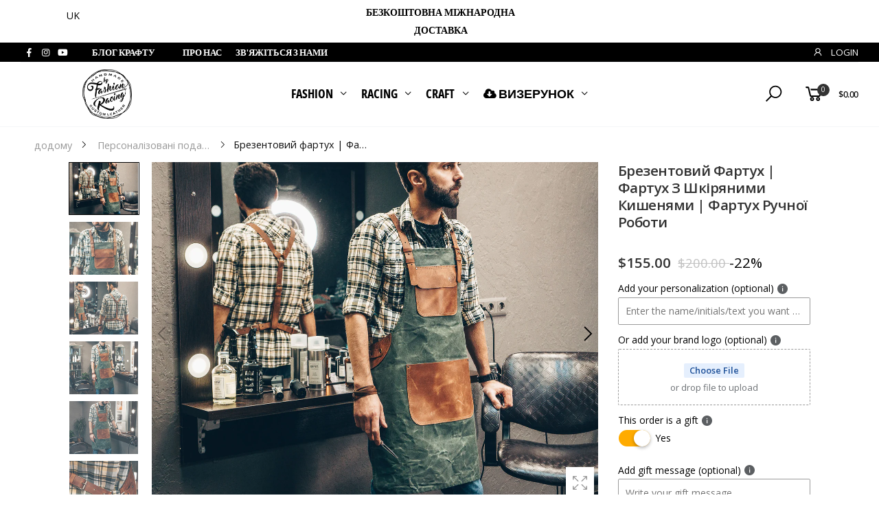

--- FILE ---
content_type: text/html; charset=utf-8
request_url: https://fashionracing.com/uk/products/apron-waxed-olive-canvas-brown-leather
body_size: 75929
content:
<!doctype html><html class="no-js" lang="uk" dir="ltr">
  <head>
   <!-- Added by AVADA Cookies Bar -->
   <script>
   window.AVADA_COOKIES_BAR = window.AVADA_COOKIES_BAR || {};
   window.AVADA_COOKIES_BAR.shopId = 'tnjTLqVE7ffFJh9qFris';
   window.AVADA_COOKIES_BAR.status = false;
   AVADA_COOKIES_BAR ={"theme":"golden","message":"This website uses cookies to make sure you get the best experience with us. By clicking on \"Got it!\" you agree that we use cookies.","showPrivacyPolicy":true,"privacyLink":"/pages/gdpr-privacy-policy","privacyLinkText":"Learn more","agreeButtonText":"Got it!","denyButtonText":",","showOnCountry":"all","displayType":"float_card","desktopFloatCardPosition":"bottom_left","desktopPosition":"bottom","mobilePositions":"bottom","themeName":"Golden","bgColor":"#1D1D1D","messageColor":"#2C332F","agreeBtnTextColor":"#1D1D1D","privacyLinkColor":"#F2EFDD","agreeBtnBgColor":"#ffc000","agreeBtnBorder":"#2C332F","iconColor":"#ffbe00","textFont":"Open+Sans","denyTextColor":"#1D1D1D","showIcon":true,"advancedSetting":false,"customCss":"","textColor":"#F8F8F8","textAvada":"rgba(29, 29, 29, 0.8)","removeBranding":true,"specificRegions":{"ccpa":false,"lgpd":false,"gdpr":false,"pipeda":false,"appi":false},"customPrivacyLink":"/policies/privacy-policy","textBtnColor":"#F2C232","height":"80px","fontStore":[{"value":"Open+Sans","label":"Open Sans"},{"label":"sans-serif","value":"sans-serif"}],"display":"","float":"","width":"350px","boxShadow":"0px 3px 8px rgba(0, 0, 0, 0.2)","fontWeight":"500","borderColor":"#F1D00A","id":"xf09JftqrxFG7qyo2DVC","btnColor":"#1D1D1D","shopId":"tnjTLqVE7ffFJh9qFris","textAvadaMobile":"rgba(248, 248, 248, 0.8)","borderRadius":"32px"}
 </script>
   <!-- /Added by AVADA Cookies Bar -->
</script>
 <script src="https://cdn.shopifycdn.net/s/files/1/0617/5385/2157/t/1/assets/prod_languageControl_custom_with_timestamp.js"></script>
    
<!-- Start of Judge.me Core -->
<link rel="dns-prefetch" href="https://cdn.judge.me/">
<script data-cfasync='false' class='jdgm-settings-script'>window.jdgmSettings={"pagination":5,"disable_web_reviews":false,"badge_no_review_text":"Немає відгуків","badge_n_reviews_text":"{{ n }} відгук/відгуків","badge_star_color":"#000000","hide_badge_preview_if_no_reviews":true,"badge_hide_text":true,"enforce_center_preview_badge":false,"widget_title":"Відгуки клієнтів","widget_open_form_text":"Написати відгук","widget_close_form_text":"Скасувати відгук","widget_refresh_page_text":"Оновити сторінку","widget_summary_text":"На основі {{ number_of_reviews }} відгуку/відгуків","widget_no_review_text":"Будьте першим, хто напише відгук","widget_name_field_text":"Відображуване ім'я","widget_verified_name_field_text":"Перевірене ім'я (публічне)","widget_name_placeholder_text":"Відображуване ім'я","widget_required_field_error_text":"Це поле обов'язкове.","widget_email_field_text":"Електронна адреса","widget_verified_email_field_text":"Перевірена електронна пошта (приватна, не може бути відредагована)","widget_email_placeholder_text":"Ваша електронна адреса","widget_email_field_error_text":"Будь ласка, введіть дійсну адресу електронної пошти.","widget_rating_field_text":"Рейтинг","widget_review_title_field_text":"Заголовок відгуку","widget_review_title_placeholder_text":"Дайте своєму відгуку заголовок","widget_review_body_field_text":"Зміст відгуку","widget_review_body_placeholder_text":"Почніть писати тут...","widget_pictures_field_text":"Фото/Відео (необов'язково)","widget_submit_review_text":"Надіслати відгук","widget_submit_verified_review_text":"Надіслати підтверджений відгук","widget_submit_success_msg_with_auto_publish":"Дякуємо! Будь ласка, оновіть сторінку через кілька моментів, щоб побачити свій відгук. Ви можете видалити або відредагувати свій відгук, увійшовши в \u003ca href='https://judge.me/login' target='_blank' rel='nofollow noopener'\u003eJudge.me\u003c/a\u003e","widget_submit_success_msg_no_auto_publish":"Дякуємо! Ваш відгук буде опубліковано, як тільки його схвалить адміністратор магазину. Ви можете видалити або відредагувати свій відгук, увійшовши в \u003ca href='https://judge.me/login' target='_blank' rel='nofollow noopener'\u003eJudge.me\u003c/a\u003e","widget_show_default_reviews_out_of_total_text":"Показано {{ n_reviews_shown }} із {{ n_reviews }} відгуків.","widget_show_all_link_text":"Показати всі","widget_show_less_link_text":"Показати менше","widget_author_said_text":"{{ reviewer_name }} сказав:","widget_days_text":"{{ n }} днів тому","widget_weeks_text":"{{ n }} тиждень/тижнів тому","widget_months_text":"{{ n }} місяць/місяців тому","widget_years_text":"{{ n }} рік/років тому","widget_yesterday_text":"Вчора","widget_today_text":"Сьогодні","widget_replied_text":"\u003e\u003e {{ shop_name }} відповів:","widget_read_more_text":"Читати далі","widget_reviewer_name_as_initial":"","widget_rating_filter_color":"","widget_rating_filter_see_all_text":"Переглянути всі відгуки","widget_sorting_most_recent_text":"Найновіші","widget_sorting_highest_rating_text":"Найвищий рейтинг","widget_sorting_lowest_rating_text":"Найнижчий рейтинг","widget_sorting_with_pictures_text":"Тільки з фото","widget_sorting_most_helpful_text":"Найкорисніші","widget_open_question_form_text":"Поставити запитання","widget_reviews_subtab_text":"Відгуки","widget_questions_subtab_text":"Запитання","widget_question_label_text":"Запитання","widget_answer_label_text":"Відповідь","widget_question_placeholder_text":"Напишіть своє запитання тут","widget_submit_question_text":"Надіслати запитання","widget_question_submit_success_text":"Дякуємо за ваше запитання! Ми повідомимо вас, коли на нього буде отримано відповідь.","widget_star_color":"#000000","verified_badge_text":"Перевірено","verified_badge_bg_color":"","verified_badge_text_color":"","verified_badge_placement":"left-of-reviewer-name","widget_review_max_height":"","widget_hide_border":false,"widget_social_share":false,"widget_thumb":false,"widget_review_location_show":false,"widget_location_format":"","all_reviews_include_out_of_store_products":true,"all_reviews_out_of_store_text":"(за межами магазину)","all_reviews_pagination":100,"all_reviews_product_name_prefix_text":"про","enable_review_pictures":true,"enable_question_anwser":false,"widget_theme":"","review_date_format":"mm/dd/yyyy","default_sort_method":"most-recent","widget_product_reviews_subtab_text":"Відгуки про товар","widget_shop_reviews_subtab_text":"Відгуки про магазин","widget_other_products_reviews_text":"Відгуки для інших продуктів","widget_store_reviews_subtab_text":"Відгуки про магазин","widget_no_store_reviews_text":"Цей магазин ще не отримав жодного відгуку","widget_web_restriction_product_reviews_text":"Цей товар ще не отримав жодного відгуку","widget_no_items_text":"Нічого не знайдено","widget_show_more_text":"Показати більше","widget_write_a_store_review_text":"Написати відгук про магазин","widget_other_languages_heading":"Відгуки іншими мовами","widget_translate_review_text":"Перекласти відгук на {{ language }}","widget_translating_review_text":"Переклад...","widget_show_original_translation_text":"Показати оригінал ({{ language }})","widget_translate_review_failed_text":"Не вдалося перекласти відгук.","widget_translate_review_retry_text":"Повторити","widget_translate_review_try_again_later_text":"Спробуйте пізніше","show_product_url_for_grouped_product":false,"widget_sorting_pictures_first_text":"Спочатку фото","show_pictures_on_all_rev_page_mobile":false,"show_pictures_on_all_rev_page_desktop":false,"floating_tab_hide_mobile_install_preference":false,"floating_tab_button_name":"★ Відгуки","floating_tab_title":"Нехай клієнти говорять за нас","floating_tab_button_color":"","floating_tab_button_background_color":"","floating_tab_url":"","floating_tab_url_enabled":false,"floating_tab_tab_style":"text","all_reviews_text_badge_text":"Клієнти оцінюють нас на {{ shop.metafields.judgeme.all_reviews_rating | round: 1 }}/5 на основі {{ shop.metafields.judgeme.all_reviews_count }} відгуків.","all_reviews_text_badge_text_branded_style":"{{ shop.metafields.judgeme.all_reviews_rating | round: 1 }} з 5 зірок на основі {{ shop.metafields.judgeme.all_reviews_count }} відгуків","is_all_reviews_text_badge_a_link":false,"show_stars_for_all_reviews_text_badge":false,"all_reviews_text_badge_url":"","all_reviews_text_style":"text","all_reviews_text_color_style":"judgeme_brand_color","all_reviews_text_color":"#108474","all_reviews_text_show_jm_brand":true,"featured_carousel_show_header":true,"featured_carousel_title":"Нехай клієнти говорять за нас","testimonials_carousel_title":"Клієнти говорять про нас","videos_carousel_title":"Реальні історії клієнтів","cards_carousel_title":"Клієнти говорять про нас","featured_carousel_count_text":"з {{ n }} відгуків","featured_carousel_add_link_to_all_reviews_page":false,"featured_carousel_url":"","featured_carousel_show_images":true,"featured_carousel_autoslide_interval":5,"featured_carousel_arrows_on_the_sides":false,"featured_carousel_height":250,"featured_carousel_width":80,"featured_carousel_image_size":0,"featured_carousel_image_height":250,"featured_carousel_arrow_color":"#eeeeee","verified_count_badge_style":"vintage","verified_count_badge_orientation":"horizontal","verified_count_badge_color_style":"judgeme_brand_color","verified_count_badge_color":"#108474","is_verified_count_badge_a_link":false,"verified_count_badge_url":"","verified_count_badge_show_jm_brand":true,"widget_rating_preset_default":5,"widget_first_sub_tab":"product-reviews","widget_show_histogram":true,"widget_histogram_use_custom_color":false,"widget_pagination_use_custom_color":false,"widget_star_use_custom_color":false,"widget_verified_badge_use_custom_color":false,"widget_write_review_use_custom_color":false,"picture_reminder_submit_button":"Завантажити фотографії","enable_review_videos":true,"mute_video_by_default":true,"widget_sorting_videos_first_text":"Спочатку відео","widget_review_pending_text":"В очікуванні","featured_carousel_items_for_large_screen":3,"social_share_options_order":"Facebook,Twitter","remove_microdata_snippet":false,"disable_json_ld":false,"enable_json_ld_products":false,"preview_badge_show_question_text":false,"preview_badge_no_question_text":"Немає запитань","preview_badge_n_question_text":"{{ number_of_questions }} запитання/запитань","qa_badge_show_icon":false,"qa_badge_position":"same-row","remove_judgeme_branding":false,"widget_add_search_bar":false,"widget_search_bar_placeholder":"Пошук","widget_sorting_verified_only_text":"Тільки перевірені","featured_carousel_theme":"focused","featured_carousel_show_rating":true,"featured_carousel_show_title":true,"featured_carousel_show_body":true,"featured_carousel_show_date":false,"featured_carousel_show_reviewer":true,"featured_carousel_show_product":false,"featured_carousel_header_background_color":"#108474","featured_carousel_header_text_color":"#ffffff","featured_carousel_name_product_separator":"reviewed","featured_carousel_full_star_background":"#108474","featured_carousel_empty_star_background":"#dadada","featured_carousel_vertical_theme_background":"#f9fafb","featured_carousel_verified_badge_enable":false,"featured_carousel_verified_badge_color":"#108474","featured_carousel_border_style":"round","featured_carousel_review_line_length_limit":3,"featured_carousel_more_reviews_button_text":"Читати більше відгуків","featured_carousel_view_product_button_text":"Переглянути товар","all_reviews_page_load_reviews_on":"scroll","all_reviews_page_load_more_text":"Завантажити більше відгуків","disable_fb_tab_reviews":false,"enable_ajax_cdn_cache":false,"widget_public_name_text":"відображається публічно як","default_reviewer_name":"John Smith","default_reviewer_name_has_non_latin":true,"widget_reviewer_anonymous":"Анонімно","medals_widget_title":"Медалі відгуків Judge.me","medals_widget_background_color":"#f9fafb","medals_widget_position":"footer_all_pages","medals_widget_border_color":"#f9fafb","medals_widget_verified_text_position":"left","medals_widget_use_monochromatic_version":true,"medals_widget_elements_color":"#000000","show_reviewer_avatar":true,"widget_invalid_yt_video_url_error_text":"Не є URL-адресою відео YouTube","widget_max_length_field_error_text":"Будь ласка, введіть не більше {0} символів.","widget_show_country_flag":false,"widget_show_collected_via_shop_app":true,"widget_verified_by_shop_badge_style":"light","widget_verified_by_shop_text":"Перевірено магазином","widget_show_photo_gallery":true,"widget_load_with_code_splitting":true,"widget_ugc_install_preference":false,"widget_ugc_title":"Створено нами, поширено вами","widget_ugc_subtitle":"Відмітьте нас, щоб побачити свою фотографію на нашій сторінці","widget_ugc_arrows_color":"#ffffff","widget_ugc_primary_button_text":"Купити зараз","widget_ugc_primary_button_background_color":"#108474","widget_ugc_primary_button_text_color":"#ffffff","widget_ugc_primary_button_border_width":"0","widget_ugc_primary_button_border_style":"none","widget_ugc_primary_button_border_color":"#108474","widget_ugc_primary_button_border_radius":"25","widget_ugc_secondary_button_text":"Завантажити більше","widget_ugc_secondary_button_background_color":"#ffffff","widget_ugc_secondary_button_text_color":"#108474","widget_ugc_secondary_button_border_width":"2","widget_ugc_secondary_button_border_style":"solid","widget_ugc_secondary_button_border_color":"#108474","widget_ugc_secondary_button_border_radius":"25","widget_ugc_reviews_button_text":"Переглянути відгуки","widget_ugc_reviews_button_background_color":"#ffffff","widget_ugc_reviews_button_text_color":"#108474","widget_ugc_reviews_button_border_width":"2","widget_ugc_reviews_button_border_style":"solid","widget_ugc_reviews_button_border_color":"#108474","widget_ugc_reviews_button_border_radius":"25","widget_ugc_reviews_button_link_to":"judgeme-reviews-page","widget_ugc_show_post_date":true,"widget_ugc_max_width":"800","widget_rating_metafield_value_type":true,"widget_primary_color":"#000000","widget_enable_secondary_color":false,"widget_secondary_color":"#edf5f5","widget_summary_average_rating_text":"{{ average_rating }} з 5","widget_media_grid_title":"Фото та відео клієнтів","widget_media_grid_see_more_text":"Дивитися більше","widget_round_style":false,"widget_show_product_medals":false,"widget_verified_by_judgeme_text":"Перевірено Judge.me","widget_show_store_medals":true,"widget_verified_by_judgeme_text_in_store_medals":"Перевірено Judge.me","widget_media_field_exceed_quantity_message":"Вибачте, ми можемо прийняти лише {{ max_media }} для одного відгуку.","widget_media_field_exceed_limit_message":"{{ file_name }} занадто великий, будь ласка, виберіть {{ media_type }} менше {{ size_limit }}MB.","widget_review_submitted_text":"Відгук надіслано!","widget_question_submitted_text":"Запитання надіслано!","widget_close_form_text_question":"Скасувати","widget_write_your_answer_here_text":"Напишіть свою відповідь тут","widget_enabled_branded_link":true,"widget_show_collected_by_judgeme":false,"widget_reviewer_name_color":"","widget_write_review_text_color":"","widget_write_review_bg_color":"","widget_collected_by_judgeme_text":"зібрано Judge.me","widget_pagination_type":"standard","widget_load_more_text":"Завантажити більше","widget_load_more_color":"#108474","widget_full_review_text":"Повний відгук","widget_read_more_reviews_text":"Читати більше відгуків","widget_read_questions_text":"Читати запитання","widget_questions_and_answers_text":"Запитання та відповіді","widget_verified_by_text":"Перевірено","widget_verified_text":"Перевірено","widget_number_of_reviews_text":"{{ number_of_reviews }} відгуків","widget_back_button_text":"Назад","widget_next_button_text":"Далі","widget_custom_forms_filter_button":"Фільтри","custom_forms_style":"horizontal","widget_show_review_information":false,"how_reviews_are_collected":"Як збираються відгуки?","widget_show_review_keywords":false,"widget_gdpr_statement":"Як ми використовуємо ваші дані: Ми зв'яжемося з вами лише щодо відгуку, який ви залишили, і лише за необхідності. Надсилаючи свій відгук, ви погоджуєтеся з \u003ca href='https://judge.me/terms' target='_blank' rel='nofollow noopener'\u003eумовами\u003c/a\u003e, \u003ca href='https://judge.me/privacy' target='_blank' rel='nofollow noopener'\u003eконфіденційністю\u003c/a\u003e та \u003ca href='https://judge.me/content-policy' target='_blank' rel='nofollow noopener'\u003eполітикою контенту\u003c/a\u003e Judge.me.","widget_multilingual_sorting_enabled":false,"widget_translate_review_content_enabled":false,"widget_translate_review_content_method":"manual","popup_widget_review_selection":"automatically_with_pictures","popup_widget_round_border_style":true,"popup_widget_show_title":true,"popup_widget_show_body":true,"popup_widget_show_reviewer":false,"popup_widget_show_product":true,"popup_widget_show_pictures":true,"popup_widget_use_review_picture":true,"popup_widget_show_on_home_page":true,"popup_widget_show_on_product_page":true,"popup_widget_show_on_collection_page":true,"popup_widget_show_on_cart_page":true,"popup_widget_position":"bottom_left","popup_widget_first_review_delay":5,"popup_widget_duration":5,"popup_widget_interval":5,"popup_widget_review_count":5,"popup_widget_hide_on_mobile":true,"review_snippet_widget_round_border_style":true,"review_snippet_widget_card_color":"#FFFFFF","review_snippet_widget_slider_arrows_background_color":"#FFFFFF","review_snippet_widget_slider_arrows_color":"#000000","review_snippet_widget_star_color":"#108474","show_product_variant":false,"all_reviews_product_variant_label_text":"Варіант: ","widget_show_verified_branding":false,"widget_ai_summary_title":"Покупці кажуть","widget_ai_summary_disclaimer":"Підсумок відгуків на основі штучного інтелекту на основі останніх відгуків клієнтів","widget_show_ai_summary":false,"widget_show_ai_summary_bg":false,"widget_show_review_title_input":true,"redirect_reviewers_invited_via_email":"review_widget","request_store_review_after_product_review":false,"request_review_other_products_in_order":false,"review_form_color_scheme":"default","review_form_corner_style":"square","review_form_star_color":{},"review_form_text_color":"#333333","review_form_background_color":"#ffffff","review_form_field_background_color":"#fafafa","review_form_button_color":{},"review_form_button_text_color":"#ffffff","review_form_modal_overlay_color":"#000000","review_content_screen_title_text":"Як би ви оцінили цей продукт?","review_content_introduction_text":"Ми були б раді, якщо ви поділитеся своїми враженнями.","store_review_form_title_text":"Як би ви оцінили цю крамницю?","store_review_form_introduction_text":"Ми були б раді, якщо ви поділитеся своїми враженнями.","show_review_guidance_text":true,"one_star_review_guidance_text":"Погано","five_star_review_guidance_text":"Супер","customer_information_screen_title_text":"Про вас","customer_information_introduction_text":"Будь ласка, розкажіть нам більше про себе.","custom_questions_screen_title_text":"Ваш досвід детальніше","custom_questions_introduction_text":"Ось кілька запитань, які допоможуть нам краще зрозуміти ваш досвід.","review_submitted_screen_title_text":"Дякуємо за ваш відгук!","review_submitted_screen_thank_you_text":"Ми обробляємо його, і він скоро з'явиться в магазині.","review_submitted_screen_email_verification_text":"Будь ласка, підтвердіть свою електронну пошту, натиснувши на посилання, яке ми щойно надіслали вам. Це допомагає нам підтримувати автентичність відгуків.","review_submitted_request_store_review_text":"Чи хотіли б ви поділитися з нами своїм досвідом покупок?","review_submitted_review_other_products_text":"Чи хотіли б ви оцінити ці товари?","store_review_screen_title_text":"Хочете поділитися своїм досвідом покупок з нами?","store_review_introduction_text":"Ми цінуємо ваші відгуки і використовуємо їх для покращення. Будь ласка, поділіться будь-якими думками або пропозиціями.","reviewer_media_screen_title_picture_text":"Поділитися фото","reviewer_media_introduction_picture_text":"Завантажте фото на підтримку свого відгуку.","reviewer_media_screen_title_video_text":"Поділитися відео","reviewer_media_introduction_video_text":"Завантажте відео на підтримку свого відгуку.","reviewer_media_screen_title_picture_or_video_text":"Поділитися фото або відео","reviewer_media_introduction_picture_or_video_text":"Завантажте фото або відео на підтримку свого відгуку.","reviewer_media_youtube_url_text":"Вставте тут свій Youtube URL","advanced_settings_next_step_button_text":"Далі","advanced_settings_close_review_button_text":"Закрити","modal_write_review_flow":false,"write_review_flow_required_text":"Обов'язково","write_review_flow_privacy_message_text":"Ми цінуємо вашу приватність.","write_review_flow_anonymous_text":"Анонімний відгук","write_review_flow_visibility_text":"Це не буде видно іншим клієнтам.","write_review_flow_multiple_selection_help_text":"Виберіть скільки хочете","write_review_flow_single_selection_help_text":"Виберіть один варіант","write_review_flow_required_field_error_text":"Це поле обов'язкове","write_review_flow_invalid_email_error_text":"Введіть дійсну адресу електронної пошти","write_review_flow_max_length_error_text":"Макс. {{ max_length }} символів.","write_review_flow_media_upload_text":"\u003cb\u003eНатисніть, щоб завантажити\u003c/b\u003e або перетягніть і відпустіть","write_review_flow_gdpr_statement":"Ми зв'яжемося з вами щодо вашого відгуку лише в разі необхідності. Надсилаючи свій відгук, ви погоджуєтеся з нашими \u003ca href='https://judge.me/terms' target='_blank' rel='nofollow noopener'\u003eумовами та положеннями\u003c/a\u003e і \u003ca href='https://judge.me/privacy' target='_blank' rel='nofollow noopener'\u003eполітикою конфіденційності\u003c/a\u003e.","rating_only_reviews_enabled":false,"show_negative_reviews_help_screen":false,"new_review_flow_help_screen_rating_threshold":3,"negative_review_resolution_screen_title_text":"Розкажіть нам більше","negative_review_resolution_text":"Ваш досвід важливий для нас. Якщо у вас виникли проблеми з покупкою, ми готові допомогти. Не соромтеся звертатися до нас, ми будемо раді отримати можливість виправити ситуацію.","negative_review_resolution_button_text":"Зв'яжіться з нами","negative_review_resolution_proceed_with_review_text":"Залишити відгук","negative_review_resolution_subject":"Проблема з покупкою у {{ shop_name }}.{{ order_name }}","preview_badge_collection_page_install_status":false,"widget_review_custom_css":"","preview_badge_custom_css":"","preview_badge_stars_count":"5-stars","featured_carousel_custom_css":"","floating_tab_custom_css":"","all_reviews_widget_custom_css":"","medals_widget_custom_css":"","verified_badge_custom_css":"","all_reviews_text_custom_css":"","transparency_badges_collected_via_store_invite":false,"transparency_badges_from_another_provider":false,"transparency_badges_collected_from_store_visitor":false,"transparency_badges_collected_by_verified_review_provider":false,"transparency_badges_earned_reward":false,"transparency_badges_collected_via_store_invite_text":"Відгуки зібрані через запрошення до магазину","transparency_badges_from_another_provider_text":"Відгуки зібрані від іншого постачальника","transparency_badges_collected_from_store_visitor_text":"Відгуки зібрані від відвідувача магазину","transparency_badges_written_in_google_text":"Відгук написаний в Google","transparency_badges_written_in_etsy_text":"Відгук написаний в Etsy","transparency_badges_written_in_shop_app_text":"Відгук написаний в Shop App","transparency_badges_earned_reward_text":"Відгук заслужив нагороду для наступного замовлення","product_review_widget_per_page":10,"widget_store_review_label_text":"Відгук магазину","checkout_comment_extension_title_on_product_page":"Customer Comments","checkout_comment_extension_num_latest_comment_show":5,"checkout_comment_extension_format":"name_and_timestamp","checkout_comment_customer_name":"last_initial","checkout_comment_comment_notification":true,"preview_badge_collection_page_install_preference":true,"preview_badge_home_page_install_preference":true,"preview_badge_product_page_install_preference":true,"review_widget_install_preference":"","review_carousel_install_preference":true,"floating_reviews_tab_install_preference":"none","verified_reviews_count_badge_install_preference":false,"all_reviews_text_install_preference":false,"review_widget_best_location":true,"judgeme_medals_install_preference":false,"review_widget_revamp_enabled":false,"review_widget_qna_enabled":false,"review_widget_header_theme":"minimal","review_widget_widget_title_enabled":true,"review_widget_header_text_size":"medium","review_widget_header_text_weight":"regular","review_widget_average_rating_style":"compact","review_widget_bar_chart_enabled":true,"review_widget_bar_chart_type":"numbers","review_widget_bar_chart_style":"standard","review_widget_expanded_media_gallery_enabled":false,"review_widget_reviews_section_theme":"standard","review_widget_image_style":"thumbnails","review_widget_review_image_ratio":"square","review_widget_stars_size":"medium","review_widget_verified_badge":"standard_text","review_widget_review_title_text_size":"medium","review_widget_review_text_size":"medium","review_widget_review_text_length":"medium","review_widget_number_of_columns_desktop":3,"review_widget_carousel_transition_speed":5,"review_widget_custom_questions_answers_display":"always","review_widget_button_text_color":"#FFFFFF","review_widget_text_color":"#000000","review_widget_lighter_text_color":"#7B7B7B","review_widget_corner_styling":"soft","review_widget_review_word_singular":"відгук","review_widget_review_word_plural":"відгуки","review_widget_voting_label":"Корисно?","review_widget_shop_reply_label":"Відповідь від {{ shop_name }}:","review_widget_filters_title":"Фільтри","qna_widget_question_word_singular":"Питання","qna_widget_question_word_plural":"Питання","qna_widget_answer_reply_label":"Відповідь від {{ answerer_name }}:","qna_content_screen_title_text":"Питання про цей продукт","qna_widget_question_required_field_error_text":"Будь ласка, введіть ваше питання.","qna_widget_flow_gdpr_statement":"Ми зв'яжемося з вами лише стосовно вашого питання, якщо це необхідно. Надсилаючи ваше питання, ви погоджуєтеся з нашими \u003ca href='https://judge.me/terms' target='_blank' rel='nofollow noopener'\u003eумовами та умовами\u003c/a\u003e і \u003ca href='https://judge.me/privacy' target='_blank' rel='nofollow noopener'\u003eполітикою конфіденційності\u003c/a\u003e.","qna_widget_question_submitted_text":"Дякуємо за ваше питання!","qna_widget_close_form_text_question":"Закрити","qna_widget_question_submit_success_text":"Ми повідомимо вас електронною поштою, коли відповімо на ваше питання.","all_reviews_widget_v2025_enabled":false,"all_reviews_widget_v2025_header_theme":"default","all_reviews_widget_v2025_widget_title_enabled":true,"all_reviews_widget_v2025_header_text_size":"medium","all_reviews_widget_v2025_header_text_weight":"regular","all_reviews_widget_v2025_average_rating_style":"compact","all_reviews_widget_v2025_bar_chart_enabled":true,"all_reviews_widget_v2025_bar_chart_type":"numbers","all_reviews_widget_v2025_bar_chart_style":"standard","all_reviews_widget_v2025_expanded_media_gallery_enabled":false,"all_reviews_widget_v2025_show_store_medals":true,"all_reviews_widget_v2025_show_photo_gallery":true,"all_reviews_widget_v2025_show_review_keywords":false,"all_reviews_widget_v2025_show_ai_summary":false,"all_reviews_widget_v2025_show_ai_summary_bg":false,"all_reviews_widget_v2025_add_search_bar":false,"all_reviews_widget_v2025_default_sort_method":"most-recent","all_reviews_widget_v2025_reviews_per_page":10,"all_reviews_widget_v2025_reviews_section_theme":"default","all_reviews_widget_v2025_image_style":"thumbnails","all_reviews_widget_v2025_review_image_ratio":"square","all_reviews_widget_v2025_stars_size":"medium","all_reviews_widget_v2025_verified_badge":"bold_badge","all_reviews_widget_v2025_review_title_text_size":"medium","all_reviews_widget_v2025_review_text_size":"medium","all_reviews_widget_v2025_review_text_length":"medium","all_reviews_widget_v2025_number_of_columns_desktop":3,"all_reviews_widget_v2025_carousel_transition_speed":5,"all_reviews_widget_v2025_custom_questions_answers_display":"always","all_reviews_widget_v2025_show_product_variant":false,"all_reviews_widget_v2025_show_reviewer_avatar":true,"all_reviews_widget_v2025_reviewer_name_as_initial":"","all_reviews_widget_v2025_review_location_show":false,"all_reviews_widget_v2025_location_format":"","all_reviews_widget_v2025_show_country_flag":false,"all_reviews_widget_v2025_verified_by_shop_badge_style":"light","all_reviews_widget_v2025_social_share":false,"all_reviews_widget_v2025_social_share_options_order":"Facebook,Twitter,LinkedIn,Pinterest","all_reviews_widget_v2025_pagination_type":"standard","all_reviews_widget_v2025_button_text_color":"#FFFFFF","all_reviews_widget_v2025_text_color":"#000000","all_reviews_widget_v2025_lighter_text_color":"#7B7B7B","all_reviews_widget_v2025_corner_styling":"soft","all_reviews_widget_v2025_title":"Відгуки клієнтів","all_reviews_widget_v2025_ai_summary_title":"Клієнти кажуть про цей магазин","all_reviews_widget_v2025_no_review_text":"Будьте першим, хто напише відгук","platform":"shopify","branding_url":"https://app.judge.me/reviews/stores/fashionracing.com","branding_text":"Powered by Judge.me","locale":"uk","reply_name":"Fashion Racing ","widget_version":"3.0","footer":true,"autopublish":true,"review_dates":false,"enable_custom_form":false,"shop_use_review_site":true,"shop_locale":"en","enable_multi_locales_translations":true,"show_review_title_input":true,"review_verification_email_status":"always","can_be_branded":false,"reply_name_text":"Fashion Racing"};</script> <style class='jdgm-settings-style'>﻿.jdgm-xx{left:0}:root{--jdgm-primary-color: #000;--jdgm-secondary-color: rgba(0,0,0,0.1);--jdgm-star-color: #000;--jdgm-write-review-text-color: white;--jdgm-write-review-bg-color: #000000;--jdgm-paginate-color: #000;--jdgm-border-radius: 0;--jdgm-reviewer-name-color: #000000}.jdgm-histogram__bar-content{background-color:#000}.jdgm-rev[data-verified-buyer=true] .jdgm-rev__icon.jdgm-rev__icon:after,.jdgm-rev__buyer-badge.jdgm-rev__buyer-badge{color:white;background-color:#000}.jdgm-review-widget--small .jdgm-gallery.jdgm-gallery .jdgm-gallery__thumbnail-link:nth-child(8) .jdgm-gallery__thumbnail-wrapper.jdgm-gallery__thumbnail-wrapper:before{content:"Дивитися більше"}@media only screen and (min-width: 768px){.jdgm-gallery.jdgm-gallery .jdgm-gallery__thumbnail-link:nth-child(8) .jdgm-gallery__thumbnail-wrapper.jdgm-gallery__thumbnail-wrapper:before{content:"Дивитися більше"}}.jdgm-preview-badge .jdgm-star.jdgm-star{color:#000000}.jdgm-prev-badge[data-average-rating='0.00']{display:none !important}.jdgm-prev-badge__text{display:none !important}.jdgm-rev .jdgm-rev__timestamp,.jdgm-quest .jdgm-rev__timestamp,.jdgm-carousel-item__timestamp{display:none !important}.jdgm-author-all-initials{display:none !important}.jdgm-author-last-initial{display:none !important}.jdgm-rev-widg__title{visibility:hidden}.jdgm-rev-widg__summary-text{visibility:hidden}.jdgm-prev-badge__text{visibility:hidden}.jdgm-rev__prod-link-prefix:before{content:'про'}.jdgm-rev__variant-label:before{content:'Варіант: '}.jdgm-rev__out-of-store-text:before{content:'(за межами магазину)'}@media only screen and (min-width: 768px){.jdgm-rev__pics .jdgm-rev_all-rev-page-picture-separator,.jdgm-rev__pics .jdgm-rev__product-picture{display:none}}@media only screen and (max-width: 768px){.jdgm-rev__pics .jdgm-rev_all-rev-page-picture-separator,.jdgm-rev__pics .jdgm-rev__product-picture{display:none}}.jdgm-verified-count-badget[data-from-snippet="true"]{display:none !important}.jdgm-all-reviews-text[data-from-snippet="true"]{display:none !important}.jdgm-medals-section[data-from-snippet="true"]{display:none !important}.jdgm-ugc-media-wrapper[data-from-snippet="true"]{display:none !important}.jdgm-rev__transparency-badge[data-badge-type="review_collected_via_store_invitation"]{display:none !important}.jdgm-rev__transparency-badge[data-badge-type="review_collected_from_another_provider"]{display:none !important}.jdgm-rev__transparency-badge[data-badge-type="review_collected_from_store_visitor"]{display:none !important}.jdgm-rev__transparency-badge[data-badge-type="review_written_in_etsy"]{display:none !important}.jdgm-rev__transparency-badge[data-badge-type="review_written_in_google_business"]{display:none !important}.jdgm-rev__transparency-badge[data-badge-type="review_written_in_shop_app"]{display:none !important}.jdgm-rev__transparency-badge[data-badge-type="review_earned_for_future_purchase"]{display:none !important}.jdgm-review-snippet-widget .jdgm-rev-snippet-widget__cards-container .jdgm-rev-snippet-card{border-radius:8px;background:#fff}.jdgm-review-snippet-widget .jdgm-rev-snippet-widget__cards-container .jdgm-rev-snippet-card__rev-rating .jdgm-star{color:#108474}.jdgm-review-snippet-widget .jdgm-rev-snippet-widget__prev-btn,.jdgm-review-snippet-widget .jdgm-rev-snippet-widget__next-btn{border-radius:50%;background:#fff}.jdgm-review-snippet-widget .jdgm-rev-snippet-widget__prev-btn>svg,.jdgm-review-snippet-widget .jdgm-rev-snippet-widget__next-btn>svg{fill:#000}.jdgm-full-rev-modal.rev-snippet-widget .jm-mfp-container .jm-mfp-content,.jdgm-full-rev-modal.rev-snippet-widget .jm-mfp-container .jdgm-full-rev__icon,.jdgm-full-rev-modal.rev-snippet-widget .jm-mfp-container .jdgm-full-rev__pic-img,.jdgm-full-rev-modal.rev-snippet-widget .jm-mfp-container .jdgm-full-rev__reply{border-radius:8px}.jdgm-full-rev-modal.rev-snippet-widget .jm-mfp-container .jdgm-full-rev[data-verified-buyer="true"] .jdgm-full-rev__icon::after{border-radius:8px}.jdgm-full-rev-modal.rev-snippet-widget .jm-mfp-container .jdgm-full-rev .jdgm-rev__buyer-badge{border-radius:calc( 8px / 2 )}.jdgm-full-rev-modal.rev-snippet-widget .jm-mfp-container .jdgm-full-rev .jdgm-full-rev__replier::before{content:'Fashion Racing '}.jdgm-full-rev-modal.rev-snippet-widget .jm-mfp-container .jdgm-full-rev .jdgm-full-rev__product-button{border-radius:calc( 8px * 6 )}
</style> <style class='jdgm-settings-style'></style>

  
  
  
  <style class='jdgm-miracle-styles'>
  @-webkit-keyframes jdgm-spin{0%{-webkit-transform:rotate(0deg);-ms-transform:rotate(0deg);transform:rotate(0deg)}100%{-webkit-transform:rotate(359deg);-ms-transform:rotate(359deg);transform:rotate(359deg)}}@keyframes jdgm-spin{0%{-webkit-transform:rotate(0deg);-ms-transform:rotate(0deg);transform:rotate(0deg)}100%{-webkit-transform:rotate(359deg);-ms-transform:rotate(359deg);transform:rotate(359deg)}}@font-face{font-family:'JudgemeStar';src:url("[data-uri]") format("woff");font-weight:normal;font-style:normal}.jdgm-star{font-family:'JudgemeStar';display:inline !important;text-decoration:none !important;padding:0 4px 0 0 !important;margin:0 !important;font-weight:bold;opacity:1;-webkit-font-smoothing:antialiased;-moz-osx-font-smoothing:grayscale}.jdgm-star:hover{opacity:1}.jdgm-star:last-of-type{padding:0 !important}.jdgm-star.jdgm--on:before90 .jdgm-star.jdgm--off:before{content:"\e001"}.jdgm-star.jdgm--half:before{content:"\e002"}.jdgm-widget *{margin:0;line-height:1.4;-webkit-box-sizing:border-box;-moz-box-sizing:border-box;box-sizing:border-box;-webkit-overflow-scrolling:touch}.jdgm-hidden{display:none !important;visibility:hidden !important}.jdgm-temp-hidden{display:none}.jdgm-spinner{width:40px;height:40px;margin:auto;border-radius:50%;border-top:2px solid #eee;border-right:2px solid #eee;border-bottom:2px solid #eee;border-left:2px solid #ccc;-webkit-animation:jdgm-spin 0.8s infinite linear;animation:jdgm-spin 0.8s infinite linear}.jdgm-prev-badge{display:block !important}

</style>


  
  
   


<script data-cfasync='false' class='jdgm-script'>
!function(e){window.jdgm=window.jdgm||{},jdgm.CDN_HOST="https://cdn.judge.me/",
jdgm.docReady=function(d){(e.attachEvent?"complete"===e.readyState:"loading"!==e.readyState)?
setTimeout(d,0):e.addEventListener("DOMContentLoaded",d)},jdgm.loadCSS=function(d,t,o,s){
!o&&jdgm.loadCSS.requestedUrls.indexOf(d)>=0||(jdgm.loadCSS.requestedUrls.push(d),
(s=e.createElement("link")).rel="stylesheet",s.class="jdgm-stylesheet",s.media="nope!",
s.href=d,s.onload=function(){this.media="all",t&&setTimeout(t)},e.body.appendChild(s))},
jdgm.loadCSS.requestedUrls=[],jdgm.docReady(function(){(window.jdgmLoadCSS||e.querySelectorAll(
".jdgm-widget, .jdgm-all-reviews-page").length>0)&&(jdgmSettings.widget_load_with_code_splitting?
parseFloat(jdgmSettings.widget_version)>=3?jdgm.loadCSS(jdgm.CDN_HOST+"widget_v3/base.css"):
jdgm.loadCSS(jdgm.CDN_HOST+"widget/base.css"):jdgm.loadCSS(jdgm.CDN_HOST+"shopify_v2.css"))})}(document);
</script>
<script async data-cfasync="false" type="text/javascript" src="https://cdn.judge.me/loader.js"></script>

<noscript><link rel="stylesheet" type="text/css" media="all" href="https://cdn.judge.me/shopify_v2.css"></noscript>
<!-- End of Judge.me Core -->

 

    <meta charset="utf-8">
  

 <!-- default to true --><!-- Contain template--><!-- setting name: pluginseo_pageTitleTruncateEnableForProducts-->
    <!-- setting value: true --><!-- pageTitleTemplate: %% product.title %%%% product.selected_variant.title || prepend_not_empty: ' ' %% -->
  <!-- pageTitleToParse": Canvas apron | Apron with leather pockets | Handcrafted | Gift for him -->
  <!-- pageTitleTruncateApplicable: true -->

  <!-- pluginseo_pageTitleTemplateApplyToAll: true -->
  <!-- pageTitleTruncateApplicable: true --><!-- Custom page title: Yes --><title>Брезентовий фартух | Фартух з шкіряними кишенями | Фартух ручної роботи</title> <!-- default to true --><!-- Contain template--><!-- setting name: pluginseo_metaDescriptionTruncateEnableForProducts-->
    <!-- setting value: true --><!-- metaDescriptionTemplate: %% product.description || strip_newlines || replace: '.,', ',' || strip_html || escape %% -->
  <!-- metaDescriptionToParse": Фартух ручної роботи має гарне поєднання оливкового і коричневого кольорів, ефектно виглядає в будь-якому інтер&#39;єрі і приверне увагу. Цей брезентовий шкіряний фартух ручної роботи — стильний і справді красивий робочий аксесуар. Фартух Ідеально підходить для всіх робочих інструментів і аксесуарів. Професійний фартух — чудова ідея для подарунка. -->
  <!-- metaDescriptionTruncateApplicable: true -->

  <!-- pluginseo_metaDescriptionTemplateApplyToAll: true -->
  <!-- metaDescriptionTruncateApplicable: true --><!-- Yes --><meta name="description" content="Брезентовий фартух на шкіряних ремінцях і шкіряних кишенях - стильний і дійсно красивий робочий аксесуар.Цей фартух ручної роботи з парусини та шкіри – стильний та справд" /><script data-desc="seo-breadcrumb-list" type="application/ld+json">
{
  "@context": "http://schema.org",
  "@type": "BreadcrumbList",
  "itemListElement": [{
          "@type": "ListItem",
          "position": 1,
          "item": {
            "@id": "https://fashionracing.com/uk/products/apron-waxed-olive-canvas-brown-leather",
            "name": "Брезентовий фартух | Фартух з шкіряними кишенями | Фартух ручної роботи"
          }
        }]
}
</script><script data-desc="seo-organization" type="application/ld+json">
  {
    "@context": "http://schema.org",
    "@type": "Organization",
    "@id": "https://fashionracing.com#organization",
    "name": "Fashion Racing ",
    "url": "https://fashionracing.com","sameAs": []
  }
</script><script data-desc="seo-product" type="application/ld+json">
    {
      "@context": "http://schema.org/",
      "@type": "Product",
      "@id": "https://fashionracing.com/uk/products/apron-waxed-olive-canvas-brown-leather#product",
      "name": "Брезентовий фартух | Фартух з шкіряними кишенями | Фартух ручної роботи",
      "image": "https://fashionracing.com/cdn/shop/products/handmade_canvas_aprons_450x450.jpg?v=1664464643",
      "description": "Брезентовий фартух на шкіряних ремінцях і шкіряних кишенях - стильний і дійсно красивий робочий аксесуар.   Цей фартух ручної роботи з парусини та шкіри – стильний та справді гарний робочий аксесуар. Універсальний та функціональний парусиновий фартух виготовлений вручну з міцного вощеного полотна та високоякісної шкіри. Вощене полотно ідеально поєднується з натуральною коров&#39;ячою шкірою, оскільки обидва матеріали дуже міцні, тому фартух дуже довговічний.    Масляна шкіра, яку ми використовуємо, надає фартуху сільського, старовинного вигляду та має стійкі властивості, завдяки яким цей шкіряний фартух виглядає добре навіть за інтенсивного використання. Міцний, продуманий дизайн: ідеально підходить для всіх робочих інструментів та аксесуарів. Наш робочий фартух має латунні пряжки. Лямки парусинового фартуха повністю шкіряні, а поперечні застібки на задній частині фартуха обтічні та зручні. Фартух посилений з боків.      Стильний дизайн фартуха ідеально підійде як чоловікам, так і жінкам.     Тож не зволікайте – замовте свій фартух Fashion-Racing вже сьогодні!     Універсальний розмір на зріст 160-200 см:  ⇅ Довжина фартуха 80 см / 31,5 дюйма    ⇅ Ширина фартуха 60 см / 23,5 дюйма      ⇅ Шкіряні ремінці регулюються, підходять для талії від 60 до 120 см / 23,5 - 47,5 дюймів      Матеріали  • Полотно преміум-класу, вощене вручну  • Високоякісна натуральна волов’яча шкіра 1,1-1,2 мм  • Регульовані шкіряні ремінці  • Шкіряні кишені  • Міцні латунні пряжки, заклепки,  • Розроблено та виготовлено вручну Fashion Racing  • Безкоштовна персоналізація      Декілька причин купити робочий фартух Fashion Racing.          Ручна робота- наші фартухи виготовляються в атмосфері радості, натхнення, пристрасті та поваги. Ми впевнені, що ці ж цінності якимось чином знаходять своє відображення в самій структурі виробу зі шкіри ручної роботи   Оригінальний дизайн- Коли ми робимо свої робочі фартухи, ми залишаємо в них частинку себе. Коли ми закінчуємо творити, ми пишаємося роботою частково тому, що бачимо в ній себе.    Ручне вощене полотно та якісна натуральна шкіра- візуально приваблива та вражає своїми особливими відчуттями. Шкіра може мати випадкові сліди та подряпини, тому вона додає вінтажного характеру та шарму. Ми звертаємо увагу на структуру, товщину, тактильні відчуття, вагу, еластичність та багато інших факторів. Кожна деталь має значення для ідеального результату!   Безкоштовна персоналізація- Ми з радістю вигравіюємо ваш логотип, ініціали, ім&#39;я на шкіряній кишені.   Робочий фартух – чудовий подарунок для будь-якого професіонала - кухаря, флориста, столяра, пекаря, тату-майстра, шевця, кухаря, кондитера, барбекю-майстра, бариста, міксолога, бармена, гончара, кераміста, вчителя мистецтва, ресторану, бістро, готелю, кави магазин, кейтеринг, подія, бар, будинок, кухня, пекарня, приготування їжі, змішування, сервірування, бармен, садівництво, стайлінг, випічка.",
      "mpn": "7009823916227",
      "brand": {
        "@type": "Thing",
        "name": "Fashion Racing Leather"
      },
"sku": "9645777",
"weight": {
             "@type": "QuantitativeValue",
             "value": 400,
             "unitCode": "GRM"
           },"offers": {
          "@type": "Offer",
          "url": "https://fashionracing.com/uk/products/apron-waxed-olive-canvas-brown-leather",
          "priceCurrency": "USD",
          "price": "155.0",
          "availability": "InStock",
          "seller": {
            "@type": "Organization",
            "@id": "https://fashionracing.com#organization"
          }
        }}
  </script><script data-desc="seo-website" type="application/ld+json">
  {
    "@context": "http://schema.org",
    "@type": "WebSite",
    "name": "Fashion Racing ",
    "url": "https://fashionracing.com",
    "potentialAction": {
      "@type": "SearchAction",
      "target": "https://fashionracing.com/search?q={search_term_string}",
      "query-input": "required name=search_term_string"
    }
  }
</script><meta name="pluginseo" content="Plug in SEO Plus" data-ptf="s-te_pr" data-mdf="s-te_pr-tr" />

    <meta http-equiv="X-UA-Compatible" content="IE=edge">
    <meta name="viewport" content="width=device-width, initial-scale=1.0, maximum-scale=5.0">
    <meta name="theme-color" content="#000000">
    <!-- Google Tag Manager -->
<script>(function(w,d,s,l,i){w[l]=w[l]||[];w[l].push({'gtm.start':
new Date().getTime(),event:'gtm.js'});var f=d.getElementsByTagName(s)[0],
j=d.createElement(s),dl=l!='dataLayer'?'&l='+l:'';j.async=true;j.src=
'https://www.googletagmanager.com/gtm.js?id='+i+dl;f.parentNode.insertBefore(j,f);
})(window,document,'script','dataLayer','GTM-NVB2GKM');</script>
<!-- End Google Tag Manager -->
    <meta name="p:domain_verify" content="7fef312789cd7372f72b6daa42b73bda"/><link rel="canonical" href="https://fashionracing.com/uk/products/apron-waxed-olive-canvas-brown-leather">

<link rel="preload" href="//fashionracing.com/cdn/shop/t/40/assets/style-speed.css?v=123850362322020151131762301046" as="style"><link rel="preload" href="//fashionracing.com/cdn/shop/t/40/assets/style.min.css?v=43907711055413335101669558509" as="style">
<link rel="preload" href="//fashionracing.com/cdn/shop/t/40/assets/theme.min.css?v=133852388099753668181759411760" as="style"><link rel="preload" href="//fashionracing.com/cdn/shop/t/40/assets/kiti-var.css?v=40535751272344214201668007622" as="style">

<noscript><link href="//fashionracing.com/cdn/shop/t/40/assets/swatch-color.css?v=87112208204652398511650136941" rel="stylesheet" type="text/css" media="all" /><link href="//fashionracing.com/cdn/shop/t/40/assets/molla-icon.css?v=176179438066325234261650136924" rel="stylesheet" type="text/css" media="all" /><link href="//fashionracing.com/cdn/shop/t/40/assets/theme.font.css?v=19950971814749219221762301045" rel="stylesheet" type="text/css" media="all" /></noscript><title>Canvas apron | Apron with leather pockets | Handcrafted | Gift for him&ndash; Fashion Racing </title><meta name="description" content="Фартух ручної роботи має гарне поєднання оливкового і коричневого кольорів, ефектно виглядає в будь-якому інтер&amp;#39;єрі і приверне увагу. Цей брезентовий шкіряний фартух ручної роботи — стильний і справді красивий робочий аксесуар. Фартух Ідеально підходить для всіх робочих інструментів і аксесуарів. Професійний фартух — чудова ідея для подарунка."><meta name="author" content="Fashion Racing ">
<!-- Favicon --><link rel="apple-touch-icon" sizes="180x180" href="//fashionracing.com/cdn/shop/files/fashion_racing_custom_leather_180x180.jpg?v=1628097253"><link rel="icon" type="image/png" sizes="32x32" href="//fashionracing.com/cdn/shop/files/fashion_racing_custom_leather_32x32.jpg?v=1628097253"><link rel="icon" type="image/png" sizes="16x16" href="//fashionracing.com/cdn/shop/files/fashion_racing_custom_leather_16x16.jpg?v=1628097253"><link rel="mask-icon" href="//fashionracing.com/cdn/shop/files/safari-pinned-tab.svg?13222" color="#000000"><link rel="shortcut icon" href="//fashionracing.com/cdn/shop/files/fashion_racing_custom_leather_48x48.jpg?v=1628097253"><link rel="manifest" href="//fashionracing.com/cdn/shop/t/40/assets/site.webmanifest.json?v=102409955251101779731703811350">
<meta name="apple-mobile-web-app-title" content="Fashion Racing ">
<meta name="application-name" content="Fashion Racing ">
<meta name="msapplication-TileColor" content="#000000">
<meta name="msapplication-config" content="//fashionracing.com/cdn/shop/t/40/assets/browserconfig.xml?v=124825460712396660941703811350">
<meta name="theme-color" content="#ffffff"><meta name="keywords" content="Брезентовий фартух | Фартух з шкіряними кишенями | Фартух ручної роботи,Персоналізовані подарунки,ШКІРЯНІ ФАРТУХИ,work apron,Fashion Racing , fashionracing.com"/><meta property="og:site_name" content="Fashion Racing ">
<meta property="og:url" content="https://fashionracing.com/uk/products/apron-waxed-olive-canvas-brown-leather">
<meta property="og:title" content="Брезентовий фартух | Фартух з шкіряними кишенями | Фартух ручної роботи">
<meta property="og:type" content="product">
<meta property="og:description" content="Фартух ручної роботи має гарне поєднання оливкового і коричневого кольорів, ефектно виглядає в будь-якому інтер&amp;#39;єрі і приверне увагу. Цей брезентовий шкіряний фартух ручної роботи — стильний і справді красивий робочий аксесуар. Фартух Ідеально підходить для всіх робочих інструментів і аксесуарів. Професійний фартух — чудова ідея для подарунка."><meta property="og:price:amount" content="155.00">
<meta property="og:price:currency" content="USD"><meta property="og:image" content="http://fashionracing.com/cdn/shop/products/handmade_canvas_aprons_1024x1024.jpg?v=1664464643"><meta property="og:image" content="http://fashionracing.com/cdn/shop/products/handmade_canvas_apron_1024x1024.jpg?v=1664464643"><meta property="og:image" content="http://fashionracing.com/cdn/shop/products/handmade_canvas_apron_bc74214a-a75c-4f2b-8e86-dbdd82c332a8_1024x1024.jpg?v=1664464643"><meta property="og:image:secure_url" content="https://fashionracing.com/cdn/shop/products/handmade_canvas_aprons_1024x1024.jpg?v=1664464643"><meta property="og:image:secure_url" content="https://fashionracing.com/cdn/shop/products/handmade_canvas_apron_1024x1024.jpg?v=1664464643"><meta property="og:image:secure_url" content="https://fashionracing.com/cdn/shop/products/handmade_canvas_apron_bc74214a-a75c-4f2b-8e86-dbdd82c332a8_1024x1024.jpg?v=1664464643"><meta name="twitter:site" content="@">
<meta name="twitter:card" content="summary_large_image">
<meta name="twitter:title" content="Брезентовий фартух | Фартух з шкіряними кишенями | Фартух ручної роботи">
<meta name="twitter:description" content="Фартух ручної роботи має гарне поєднання оливкового і коричневого кольорів, ефектно виглядає в будь-якому інтер&amp;#39;єрі і приверне увагу. Цей брезентовий шкіряний фартух ручної роботи — стильний і справді красивий робочий аксесуар. Фартух Ідеально підходить для всіх робочих інструментів і аксесуарів. Професійний фартух — чудова ідея для подарунка."><meta name="p:domain_verify" content="7fef312789cd7372f72b6daa42b73bda"/><link href="//fashionracing.com/cdn/shop/t/40/assets/style-speed.css?v=123850362322020151131762301046" rel="stylesheet" type="text/css" media="all"><link href="//fashionracing.com/cdn/shop/t/40/assets/style.min.css?v=43907711055413335101669558509" rel="stylesheet" type="text/css" media="all" /><link href="//fashionracing.com/cdn/shop/t/40/assets/theme.min.css?v=133852388099753668181759411760" rel="stylesheet" type="text/css" media="all" /><meta name="google-site-verification" content="xVmcChwgdn43yDND12awTc3-WkYkAZpmCASP3k-2ml4"><link href="//fashionracing.com/cdn/shop/t/40/assets/md_prd_card_grid.min.css?v=48418994189520521311650136923" rel="stylesheet" type="text/css" media="all" /><link id="custom-css" href="//fashionracing.com/cdn/shop/t/40/assets/kiti-var.css?v=40535751272344214201668007622" rel="stylesheet" type="text/css" media="all">
    

<!-- Avada Boost Sales Script -->

      




              
              
              
              
              
              
              
              <script>const AVADA_ENHANCEMENTS = {};
          AVADA_ENHANCEMENTS.contentProtection = false;
          AVADA_ENHANCEMENTS.hideCheckoutButon = false;
          AVADA_ENHANCEMENTS.cartSticky = false;
          AVADA_ENHANCEMENTS.multiplePixelStatus = false;
          AVADA_ENHANCEMENTS.inactiveStatus = false;
          AVADA_ENHANCEMENTS.cartButtonAnimationStatus = false;
          AVADA_ENHANCEMENTS.whatsappStatus = false;
          AVADA_ENHANCEMENTS.messengerStatus = false;
          AVADA_ENHANCEMENTS.livechatStatus = false;
          </script>
































      <script>
        const AVADA_CDT = {};
        AVADA_CDT.template = "product";
        AVADA_CDT.collections = [];
        
          AVADA_CDT.collections.push("275607224515");
        
          AVADA_CDT.collections.push("275673972931");
        

        const AVADA_INVQTY = {};
        
          AVADA_INVQTY[41042692997315] = 10;
        

        AVADA_CDT.cartitem = 0;
        AVADA_CDT.moneyformat = `<span class='money'>\${{amount}}</span>`;
        AVADA_CDT.cartTotalPrice = 0;
        
        AVADA_CDT.selected_variant_id = 41042692997315;
        AVADA_CDT.product = {"id": 7009823916227,"title": "Брезентовий фартух | Фартух з шкіряними кишенями | Фартух ручної роботи","handle": "apron-waxed-olive-canvas-brown-leather","vendor": "Fashion Racing Leather",
            "type": "шкіряний фартух","tags": ["work apron"],"price": 15500,"price_min": 15500,"price_max": 15500,
            "available": true,"price_varies": false,"compare_at_price": 20000,
            "compare_at_price_min": 20000,"compare_at_price_max": 20000,
            "compare_at_price_varies": false,"variants": [{"id":41042692997315,"title":"Default Title","option1":"Default Title","option2":null,"option3":null,"sku":"9645777","requires_shipping":true,"taxable":true,"featured_image":null,"available":true,"name":"Брезентовий фартух | Фартух з шкіряними кишенями | Фартух ручної роботи","public_title":null,"options":["Default Title"],"price":15500,"weight":400,"compare_at_price":20000,"inventory_management":"shopify","barcode":"","requires_selling_plan":false,"selling_plan_allocations":[]}],"featured_image": "\/\/fashionracing.com\/cdn\/shop\/products\/handmade_canvas_aprons.jpg?v=1664464643","images": ["\/\/fashionracing.com\/cdn\/shop\/products\/handmade_canvas_aprons.jpg?v=1664464643","\/\/fashionracing.com\/cdn\/shop\/products\/handmade_canvas_apron.jpg?v=1664464643","\/\/fashionracing.com\/cdn\/shop\/products\/handmade_canvas_apron_bc74214a-a75c-4f2b-8e86-dbdd82c332a8.jpg?v=1664464643","\/\/fashionracing.com\/cdn\/shop\/products\/work_aprons_canvas_leather.jpg?v=1664464643","\/\/fashionracing.com\/cdn\/shop\/products\/work_apron_canvas_leather.jpg?v=1664464643","\/\/fashionracing.com\/cdn\/shop\/products\/Hairdresser_canva_Aprons.jpg?v=1664464643","\/\/fashionracing.com\/cdn\/shop\/products\/Barbers_Leather_Canvas_Apron.jpg?v=1664464643","\/\/fashionracing.com\/cdn\/shop\/products\/apron_canvas_leather.jpg?v=1664464643","\/\/fashionracing.com\/cdn\/shop\/products\/hairdress_apron_canvas_leather.jpg?v=1664464643","\/\/fashionracing.com\/cdn\/shop\/products\/mens_aprons_canvas_leather.jpg?v=1664464643","\/\/fashionracing.com\/cdn\/shop\/products\/leather_canvas_waxed_apron_d817c718-82b2-4d1c-a814-0216f268b31c.jpg?v=1664464643","\/\/fashionracing.com\/cdn\/shop\/products\/leather_canvas_waxed_apron-23.jpg?v=1664464643","\/\/fashionracing.com\/cdn\/shop\/products\/leather_canvas_waxed_apron-10_e37c776f-a036-47f3-b365-980152dad999.jpg?v=1664464643","\/\/fashionracing.com\/cdn\/shop\/products\/leather_canvas_waxed_apron-17.jpg?v=1664464643","\/\/fashionracing.com\/cdn\/shop\/products\/leather_canvas_waxed_apron-24.jpg?v=1664464643","\/\/fashionracing.com\/cdn\/shop\/products\/leather_canvas_waxed_apron-8_5d933bd8-f549-48b5-b21c-a50bbabdc5ae.jpg?v=1664464643"]
            };
        

        window.AVADA_BADGES = window.AVADA_BADGES || {};
        window.AVADA_BADGES = [{"inlinePosition":"after","badgeStyle":"color","removeBranding":false,"headingColor":"#232323","createdAt":"2022-09-11T11:55:00.066Z","priority":"0","badgeWidth":"full-width","name":"Product Pages","font":"default","textAlign":"avada-align-center","badgeBorderColor":"#e1e1e1","collectionPagePosition":"","badgesSmartSelector":false,"collectionPageInlinePosition":"after","headingSize":16,"headerText":"Secure Checkout With","cartPosition":"","badgeSize":"small","shopId":"9huYya8wnwaAvGN6juYl","badgeEffect":"","badgeCustomSize":70,"status":true,"position":"","badgeList":["https:\/\/cdn1.avada.io\/boost-sales\/visa.svg","https:\/\/cdn1.avada.io\/boost-sales\/mastercard.svg","https:\/\/cdn1.avada.io\/boost-sales\/americanexpress.svg","https:\/\/cdn1.avada.io\/boost-sales\/discover.svg","https:\/\/cdn1.avada.io\/boost-sales\/paypal.svg","https:\/\/cdn1.avada.io\/boost-sales\/applepay.svg","https:\/\/cdn1.avada.io\/boost-sales\/googlepay.svg"],"homePageInlinePosition":"after","showBadgeBorder":false,"homePagePosition":"","cartInlinePosition":"after","showBadges":true,"showHeaderText":true,"description":"Increase a sense of urgency and boost conversation rate on each product page. ","badgeBorderRadius":3,"customWidthSize":450,"badgePageType":"product","shopDomain":"fashionracing.myshopify.com","id":"kYXCIuFYN6zx91ER7O82"}];

        window.AVADA_GENERAL_SETTINGS = window.AVADA_GENERAL_SETTINGS || {};
        window.AVADA_GENERAL_SETTINGS = null;

        window.AVADA_COUNDOWNS = window.AVADA_COUNDOWNS || {};
        window.AVADA_COUNDOWNS = [{},{},{"id":"Tyv4aHdBLjAbbw1aMV1E","saleDateType":"date-custom","priority":"0","useDefaultSize":true,"position":"form[action='\/cart\/add']","stockTextColor":"#122234","saleCustomMinutes":"10","categoryTxtDateSize":8,"timeUnits":"unit-dhms","shopDomain":"fashionracing.myshopify.com","collectionPageInlinePosition":"after","showCountdownTimer":true,"headingSize":30,"numbWidth":60,"categoryNumberSize":14,"shopId":"9huYya8wnwaAvGN6juYl","txtDateSize":16,"manualDisplayPlacement":"after","inlinePosition":"after","hoursText":"Hours","numbBorderWidth":1,"countdownSmartSelector":false,"txtDatePos":"txt_outside_box","textAlign":"text-center","name":"Product Pages","linkText":"Hurry! sale ends in","status":true,"stockType":"real_stock","displayLayout":"square-countdown","categoryTxtDatePos":"txt_outside_box","numbHeight":60,"productIds":[],"numbBgColor":"#ffffff","numbBorderRadius":0,"txtDateColor":"#122234","saleCustomSeconds":"59","categoryNumbWidth":30,"categoryUseDefaultSize":true,"headingColor":"#0985C5","countdownEndAction":"HIDE_COUNTDOWN","collectionPagePosition":"","countdownTextBottom":"","numbBorderColor":"#cccccc","stockTextSize":16,"createdAt":"2022-09-11T11:54:59.809Z","minutesText":"Minutes","productExcludeIds":[],"secondsText":"Seconds","numbColor":"#122234","removeBranding":false,"categoryNumbHeight":30,"description":"Increase urgency and boost conversions for each product page.","saleCustomHours":"00","manualDisplayPosition":"form[action='\/cart\/add']","stockTextBefore":"Only {{stock_qty}} залишилося в наявності. Поспішайте 🔥","showInventoryCountdown":true,"conditions":{"conditions":[{"value":"","type":"TITLE","operation":"CONTAINS"}],"type":"ALL"},"saleCustomDays":"00","displayType":"ALL_PRODUCT","daysText":"Дні"}];

        window.AVADA_INACTIVE_TAB = window.AVADA_INACTIVE_TAB || {};
        window.AVADA_INACTIVE_TAB = null;

        window.AVADA_LIVECHAT = window.AVADA_LIVECHAT || {};
        window.AVADA_LIVECHAT = {"chatMessenger":{"whatsappBgColor":"#25D366","enableChatMobile":true,"messageText":"Hi! How can we help you?","excludesPages":"","chatDisplayPage":"all","messengerStatus":false,"presetId":"whatsapp-messenger","messageColor":"#0A7CFF","chatPosition":"avada-position-right","enableChatDesktop":true,"customCss":"","pageID":"","whatsappStyle":"whatsapp-style-1","livechatBgColor":"#000000","whatsappMessage":"Have a look around! Let us know if you have any question","customExcludeUrls":"","whatsappDesBgColor":"#0A7CFF","enableAdvanced":false,"whatsappDesTextColor":"#FFFFFF","whatsappBottomText":"Call us for any inquiries","messageLanguage":"en_US","livechatTextColor":"#F8F8F8","whatsappTitle":"Hi there!","livechatIcon":"https:\/\/i.imgur.com\/CQXjImt.png","livechatCustomIcon":"","whatsappStatus":false,"whatsappTextColor":"#FFFFFF","messageTextColor":"#FFFFFF"},"whatsapp":[{"id":"RaK1wQFbiaN9YqcNySIE","onTuesdayTo":"09:00","createdAt":"2022-09-11T11:58:24.247Z","firstMess":"Hi there 👋.How can I help you? ","onMondayTo":"09:00","onSundayTo":"09:00","phoneCountryCode":"ua","onlineTime":"available","phoneCountry":"","onFridayFrom":"17:00","onSaturdayFrom":"17:00","onWednesdayFrom":"17:00","custom_bg_url":"","onThursdayFrom":"17:00","onWednesdayTo":"09:00","background_image":"","phone":"380970789103","onMondayFrom":"17:00","name":"Fashion Racing ","onWednesday":true,"onSaturdayTo":"09:00","role":"","onFriday":true,"onThursday":true,"onThursdayTo":"09:00","onSundayFrom":"17:00","onTuesdayFrom":"17:00","status":true,"onTuesday":true,"shopId":"9huYya8wnwaAvGN6juYl","onMonday":true,"description":"Typically replies within an hour","onFridayTo":"09:00"}]};

        window.AVADA_STICKY_ATC = window.AVADA_STICKY_ATC || {};
        window.AVADA_STICKY_ATC = null;

        window.AVADA_ATC_ANIMATION = window.AVADA_ATC_ANIMATION || {};
        window.AVADA_ATC_ANIMATION = null;

        window.AVADA_SP = window.AVADA_SP || {};
        window.AVADA_SP = {"shop":"9huYya8wnwaAvGN6juYl","configuration":{"position":"bottom-left","hide_time_ago":false,"smart_hide":false,"smart_hide_time":3,"smart_hide_unit":"days","truncate_product_name":true,"display_duration":5,"first_delay":10,"pops_interval":10,"max_pops_display":20,"show_mobile":true,"mobile_position":"bottom","animation":"fadeInUp","out_animation":"fadeOutDown","with_sound":false,"display_order":"order","only_product_viewing":false,"notice_continuously":false,"custom_css":"","replay":true,"included_urls":"","excluded_urls":"","excluded_product_type":"","countries_all":true,"countries":[],"allow_show":"all","hide_close":true,"close_time":1,"close_time_unit":"days","support_rtl":false},"notifications":{}};

        window.AVADA_BS_EMBED = window.AVADA_BS_EMBED || {};
        window.AVADA_BS_EMBED.isSupportThemeOS = false

        window.AVADA_BS_FSB = window.AVADA_BS_FSB || {};
        window.AVADA_BS_FSB = {
          bars: [],
          cart: 0,
          compatible: {
            langify: ''
          }
        };
      </script>
<!-- /Avada Boost Sales Script -->

<script>window.performance && window.performance.mark && window.performance.mark('shopify.content_for_header.start');</script><meta name="google-site-verification" content="xVmcChwgdn43yDND12awTc3-WkYkAZpmCASP3k-2ml4">
<meta name="facebook-domain-verification" content="s2465ypvfsvlhqx9d82yqxwf1qeruf">
<meta name="facebook-domain-verification" content="3gzru6kz39pzjfz4463f5f28oqv2wo">
<meta id="shopify-digital-wallet" name="shopify-digital-wallet" content="/58530693315/digital_wallets/dialog">
<meta name="shopify-checkout-api-token" content="b1f415b908224eb664435f86e7c1395d">
<meta id="in-context-paypal-metadata" data-shop-id="58530693315" data-venmo-supported="false" data-environment="production" data-locale="en_US" data-paypal-v4="true" data-currency="USD">
<link rel="alternate" hreflang="x-default" href="https://fashionracing.com/products/apron-waxed-olive-canvas-brown-leather">
<link rel="alternate" hreflang="en" href="https://fashionracing.com/products/apron-waxed-olive-canvas-brown-leather">
<link rel="alternate" hreflang="es" href="https://fashionracing.com/es/products/apron-waxed-olive-canvas-brown-leather">
<link rel="alternate" hreflang="uk" href="https://fashionracing.com/uk/products/apron-waxed-olive-canvas-brown-leather">
<link rel="alternate" hreflang="it" href="https://fashionracing.com/it/products/apron-waxed-olive-canvas-brown-leather">
<link rel="alternate" hreflang="de" href="https://fashionracing.com/de/products/apron-waxed-olive-canvas-brown-leather">
<link rel="alternate" hreflang="fr" href="https://fashionracing.com/fr/products/apron-waxed-olive-canvas-brown-leather">
<link rel="alternate" type="application/json+oembed" href="https://fashionracing.com/uk/products/apron-waxed-olive-canvas-brown-leather.oembed">
<script async="async" src="/checkouts/internal/preloads.js?locale=uk-US"></script>
<script id="shopify-features" type="application/json">{"accessToken":"b1f415b908224eb664435f86e7c1395d","betas":["rich-media-storefront-analytics"],"domain":"fashionracing.com","predictiveSearch":true,"shopId":58530693315,"locale":"en"}</script>
<script>var Shopify = Shopify || {};
Shopify.shop = "fashionracing.myshopify.com";
Shopify.locale = "uk";
Shopify.currency = {"active":"USD","rate":"1.0"};
Shopify.country = "US";
Shopify.theme = {"name":"Copy of Molla v1.7.4","id":132116087034,"schema_name":"Molla","schema_version":"1.7.4","theme_store_id":null,"role":"main"};
Shopify.theme.handle = "null";
Shopify.theme.style = {"id":null,"handle":null};
Shopify.cdnHost = "fashionracing.com/cdn";
Shopify.routes = Shopify.routes || {};
Shopify.routes.root = "/uk/";</script>
<script type="module">!function(o){(o.Shopify=o.Shopify||{}).modules=!0}(window);</script>
<script>!function(o){function n(){var o=[];function n(){o.push(Array.prototype.slice.apply(arguments))}return n.q=o,n}var t=o.Shopify=o.Shopify||{};t.loadFeatures=n(),t.autoloadFeatures=n()}(window);</script>
<script id="shop-js-analytics" type="application/json">{"pageType":"product"}</script>
<script defer="defer" async type="module" src="//fashionracing.com/cdn/shopifycloud/shop-js/modules/v2/client.init-shop-cart-sync_IZsNAliE.en.esm.js"></script>
<script defer="defer" async type="module" src="//fashionracing.com/cdn/shopifycloud/shop-js/modules/v2/chunk.common_0OUaOowp.esm.js"></script>
<script type="module">
  await import("//fashionracing.com/cdn/shopifycloud/shop-js/modules/v2/client.init-shop-cart-sync_IZsNAliE.en.esm.js");
await import("//fashionracing.com/cdn/shopifycloud/shop-js/modules/v2/chunk.common_0OUaOowp.esm.js");

  window.Shopify.SignInWithShop?.initShopCartSync?.({"fedCMEnabled":true,"windoidEnabled":true});

</script>
<script>(function() {
  var isLoaded = false;
  function asyncLoad() {
    if (isLoaded) return;
    isLoaded = true;
    var urls = ["https:\/\/tools.luckyorange.com\/core\/lo.js?site-id=851aa66d\u0026shop=fashionracing.myshopify.com","","","https:\/\/cdn.one.store\/javascript\/dist\/1.0\/jcr-widget.js?account_id=shopify:fashionracing.myshopify.com\u0026shop=fashionracing.myshopify.com","https:\/\/na.shgcdn3.com\/pixel-collector.js?shop=fashionracing.myshopify.com"];
    for (var i = 0; i < urls.length; i++) {
      var s = document.createElement('script');
      s.type = 'text/javascript';
      s.async = true;
      s.src = urls[i];
      var x = document.getElementsByTagName('script')[0];
      x.parentNode.insertBefore(s, x);
    }
  };
  if(window.attachEvent) {
    window.attachEvent('onload', asyncLoad);
  } else {
    window.addEventListener('load', asyncLoad, false);
  }
})();</script>
<script id="__st">var __st={"a":58530693315,"offset":7200,"reqid":"5c04bb75-632b-4123-bd8d-c73d7d44bb68-1768527727","pageurl":"fashionracing.com\/uk\/products\/apron-waxed-olive-canvas-brown-leather","u":"0a0eaf6ecad0","p":"product","rtyp":"product","rid":7009823916227};</script>
<script>window.ShopifyPaypalV4VisibilityTracking = true;</script>
<script id="captcha-bootstrap">!function(){'use strict';const t='contact',e='account',n='new_comment',o=[[t,t],['blogs',n],['comments',n],[t,'customer']],c=[[e,'customer_login'],[e,'guest_login'],[e,'recover_customer_password'],[e,'create_customer']],r=t=>t.map((([t,e])=>`form[action*='/${t}']:not([data-nocaptcha='true']) input[name='form_type'][value='${e}']`)).join(','),a=t=>()=>t?[...document.querySelectorAll(t)].map((t=>t.form)):[];function s(){const t=[...o],e=r(t);return a(e)}const i='password',u='form_key',d=['recaptcha-v3-token','g-recaptcha-response','h-captcha-response',i],f=()=>{try{return window.sessionStorage}catch{return}},m='__shopify_v',_=t=>t.elements[u];function p(t,e,n=!1){try{const o=window.sessionStorage,c=JSON.parse(o.getItem(e)),{data:r}=function(t){const{data:e,action:n}=t;return t[m]||n?{data:e,action:n}:{data:t,action:n}}(c);for(const[e,n]of Object.entries(r))t.elements[e]&&(t.elements[e].value=n);n&&o.removeItem(e)}catch(o){console.error('form repopulation failed',{error:o})}}const l='form_type',E='cptcha';function T(t){t.dataset[E]=!0}const w=window,h=w.document,L='Shopify',v='ce_forms',y='captcha';let A=!1;((t,e)=>{const n=(g='f06e6c50-85a8-45c8-87d0-21a2b65856fe',I='https://cdn.shopify.com/shopifycloud/storefront-forms-hcaptcha/ce_storefront_forms_captcha_hcaptcha.v1.5.2.iife.js',D={infoText:'Protected by hCaptcha',privacyText:'Privacy',termsText:'Terms'},(t,e,n)=>{const o=w[L][v],c=o.bindForm;if(c)return c(t,g,e,D).then(n);var r;o.q.push([[t,g,e,D],n]),r=I,A||(h.body.append(Object.assign(h.createElement('script'),{id:'captcha-provider',async:!0,src:r})),A=!0)});var g,I,D;w[L]=w[L]||{},w[L][v]=w[L][v]||{},w[L][v].q=[],w[L][y]=w[L][y]||{},w[L][y].protect=function(t,e){n(t,void 0,e),T(t)},Object.freeze(w[L][y]),function(t,e,n,w,h,L){const[v,y,A,g]=function(t,e,n){const i=e?o:[],u=t?c:[],d=[...i,...u],f=r(d),m=r(i),_=r(d.filter((([t,e])=>n.includes(e))));return[a(f),a(m),a(_),s()]}(w,h,L),I=t=>{const e=t.target;return e instanceof HTMLFormElement?e:e&&e.form},D=t=>v().includes(t);t.addEventListener('submit',(t=>{const e=I(t);if(!e)return;const n=D(e)&&!e.dataset.hcaptchaBound&&!e.dataset.recaptchaBound,o=_(e),c=g().includes(e)&&(!o||!o.value);(n||c)&&t.preventDefault(),c&&!n&&(function(t){try{if(!f())return;!function(t){const e=f();if(!e)return;const n=_(t);if(!n)return;const o=n.value;o&&e.removeItem(o)}(t);const e=Array.from(Array(32),(()=>Math.random().toString(36)[2])).join('');!function(t,e){_(t)||t.append(Object.assign(document.createElement('input'),{type:'hidden',name:u})),t.elements[u].value=e}(t,e),function(t,e){const n=f();if(!n)return;const o=[...t.querySelectorAll(`input[type='${i}']`)].map((({name:t})=>t)),c=[...d,...o],r={};for(const[a,s]of new FormData(t).entries())c.includes(a)||(r[a]=s);n.setItem(e,JSON.stringify({[m]:1,action:t.action,data:r}))}(t,e)}catch(e){console.error('failed to persist form',e)}}(e),e.submit())}));const S=(t,e)=>{t&&!t.dataset[E]&&(n(t,e.some((e=>e===t))),T(t))};for(const o of['focusin','change'])t.addEventListener(o,(t=>{const e=I(t);D(e)&&S(e,y())}));const B=e.get('form_key'),M=e.get(l),P=B&&M;t.addEventListener('DOMContentLoaded',(()=>{const t=y();if(P)for(const e of t)e.elements[l].value===M&&p(e,B);[...new Set([...A(),...v().filter((t=>'true'===t.dataset.shopifyCaptcha))])].forEach((e=>S(e,t)))}))}(h,new URLSearchParams(w.location.search),n,t,e,['guest_login'])})(!0,!0)}();</script>
<script integrity="sha256-4kQ18oKyAcykRKYeNunJcIwy7WH5gtpwJnB7kiuLZ1E=" data-source-attribution="shopify.loadfeatures" defer="defer" src="//fashionracing.com/cdn/shopifycloud/storefront/assets/storefront/load_feature-a0a9edcb.js" crossorigin="anonymous"></script>
<script data-source-attribution="shopify.dynamic_checkout.dynamic.init">var Shopify=Shopify||{};Shopify.PaymentButton=Shopify.PaymentButton||{isStorefrontPortableWallets:!0,init:function(){window.Shopify.PaymentButton.init=function(){};var t=document.createElement("script");t.src="https://fashionracing.com/cdn/shopifycloud/portable-wallets/latest/portable-wallets.en.js",t.type="module",document.head.appendChild(t)}};
</script>
<script data-source-attribution="shopify.dynamic_checkout.buyer_consent">
  function portableWalletsHideBuyerConsent(e){var t=document.getElementById("shopify-buyer-consent"),n=document.getElementById("shopify-subscription-policy-button");t&&n&&(t.classList.add("hidden"),t.setAttribute("aria-hidden","true"),n.removeEventListener("click",e))}function portableWalletsShowBuyerConsent(e){var t=document.getElementById("shopify-buyer-consent"),n=document.getElementById("shopify-subscription-policy-button");t&&n&&(t.classList.remove("hidden"),t.removeAttribute("aria-hidden"),n.addEventListener("click",e))}window.Shopify?.PaymentButton&&(window.Shopify.PaymentButton.hideBuyerConsent=portableWalletsHideBuyerConsent,window.Shopify.PaymentButton.showBuyerConsent=portableWalletsShowBuyerConsent);
</script>
<script>
  function portableWalletsCleanup(e){e&&e.src&&console.error("Failed to load portable wallets script "+e.src);var t=document.querySelectorAll("shopify-accelerated-checkout .shopify-payment-button__skeleton, shopify-accelerated-checkout-cart .wallet-cart-button__skeleton"),e=document.getElementById("shopify-buyer-consent");for(let e=0;e<t.length;e++)t[e].remove();e&&e.remove()}function portableWalletsNotLoadedAsModule(e){e instanceof ErrorEvent&&"string"==typeof e.message&&e.message.includes("import.meta")&&"string"==typeof e.filename&&e.filename.includes("portable-wallets")&&(window.removeEventListener("error",portableWalletsNotLoadedAsModule),window.Shopify.PaymentButton.failedToLoad=e,"loading"===document.readyState?document.addEventListener("DOMContentLoaded",window.Shopify.PaymentButton.init):window.Shopify.PaymentButton.init())}window.addEventListener("error",portableWalletsNotLoadedAsModule);
</script>

<script type="module" src="https://fashionracing.com/cdn/shopifycloud/portable-wallets/latest/portable-wallets.en.js" onError="portableWalletsCleanup(this)" crossorigin="anonymous"></script>
<script nomodule>
  document.addEventListener("DOMContentLoaded", portableWalletsCleanup);
</script>

<link id="shopify-accelerated-checkout-styles" rel="stylesheet" media="screen" href="https://fashionracing.com/cdn/shopifycloud/portable-wallets/latest/accelerated-checkout-backwards-compat.css" crossorigin="anonymous">
<style id="shopify-accelerated-checkout-cart">
        #shopify-buyer-consent {
  margin-top: 1em;
  display: inline-block;
  width: 100%;
}

#shopify-buyer-consent.hidden {
  display: none;
}

#shopify-subscription-policy-button {
  background: none;
  border: none;
  padding: 0;
  text-decoration: underline;
  font-size: inherit;
  cursor: pointer;
}

#shopify-subscription-policy-button::before {
  box-shadow: none;
}

      </style>

<script>window.performance && window.performance.mark && window.performance.mark('shopify.content_for_header.end');</script>
<script>
// var worker = window.Worker ? new Worker('/tools/the4/worker.js') : null;
"undefined" == typeof window.$ && (window.$ = {});"undefined" == typeof window.Shopify && (window.Shopify = {});"undefined" == typeof Currency && (Kt_currency = {});const themeAlign = "ltr";var collection = {Crr : null };var localStorageCurrency = null, goto = !0, optionValue = '', optionIndex = '', shopLocale = "uk",groupsFilter = brands_icon = colorGroupFilter = currTags = currTags_handleize = collectionTags = iscollectionTags = fltSlider = new Array,currPage = 0, canonical_url = "https://fashionracing.com/uk/products/apron-waxed-olive-canvas-brown-leather", lazy_firstLoad = true;const product_id = 7009823916227,product_handle = "apron-waxed-olive-canvas-brown-leather",shopURL = "https://fashionracing.myshopify.com",createPagesByTheme =false,themeAjaxCart = false,templateName = "product",allPrdUrl = "\/uk\/collections\/all";dirBody =false;Shopify.themeName = "Molla";Shopify.root_url = "\/uk";Shopify.shop_url = 'https://fashionracing.com' + Shopify.root_url;Shopify.customer =false;theme = { moneyFormat: "\u003cspan class='money'\u003e${{amount}}\u003c\/span\u003e",money_with_currency_format: "${{amount}} USD",money_format: "${{amount}}",attrTheme: false,deliveryFormatDate: "ДДДД ММ\/ДД\/РРРР",cartAttributes: {},role: "правда",timenow: { h: "8",i: "59",s: "60",timeNow: "2026/01/16",hNow: "03",iNow: "42",sNow: "07"},link_google_f: ""};Kt_currency.format = "money_format";var shopCry = "USD";window.setCookie=function(e,t,n,i,o){var r=new Date;r.setTime(r.getTime()+n*i*o*60*1e3);var g=0==o?1:"expires="+r.toUTCString();document.cookie=e+"="+t+";"+g+";path=/;SameSite=Lax"},window.getCookie=function(e){for(var t=e+"=",n=document.cookie.split(";"),i=0;i<n.length;i++){for(var o=n[i];" "==o.charAt(0);)o=o.substring(1);if(0==o.indexOf(t))return o.substring(t.length,o.length)}return""};theme.library = 6066107368774635763;theme.crr_library = localStorage.getItem('library') || '[]';theme.strings = {inStock: "В наявності",outOfStock: "Немає в наявності",soldOut: "Продано",qtyLabel: "кількість",addToCart: "Додати в кошик",addedToCart: "Є в кошику",contact: "контакт",remove: "видалити",empty: "Ваша сумка зараз порожня.",cartItem: "Ти маєш \u003cspan class='text-bold'\u003e(1 штук)\u003c\/span\u003e у вашій сумці",cartItems: "Ти маєш \u003cspan class='text-bold'\u003e(2 штук)\u003c\/span\u003e у вашій сумці",cartItemText: "пункт",cartItemsText: "елементи",noimage: "\/\/fashionracing.com\/cdn\/shop\/t\/40\/assets\/noimage.gif?13222",cdday: "днів",cdhrs: "години",cdmin: "хвилин",cdsecs: "секунд",nll_error_mesenger: "Не вдалося підключитися до сервера реєстрації. Будь-ласка спробуйте пізніше.",nll_success_mesenger: "ДЯКУЮ ЗА ПІДПИСКУ!\u003c\/br\u003eВикористовувати \u003cspan class=\"code\"\u003e\u003c\/span\u003e код для отримання знижки на першу покупку.",aspect_ratio: "4/3",search_dropdown_pages: "сторінки",search_dropdown_articles: "Від Молла",search_dropdown_no_results: "Ваш пошук не дав результатів.",flt_range: "Діапазон"};theme.productStrings = {sizeGuide: "Довідник розмірів",addToCart: "Додати в кошик",preOrder: "Попереднє замовлення",selectOption: "Виберіть параметри",soldOut: "Продано",inStock: "В наявності",outOfStock: "Немає в наявності",unavailable: "Недоступний",onlyLeft: "Тільки \u003cspan\u003e1\u003c\/span\u003e зліва",onSale: "Розпродаж",stockMessage: ["Поспішайте! В наявності лише ","."],label_select: "Виберіть a ",viewMoreVariants: "більше",addToWishlist: "Додати до списку бажань",viewWishlist: "Переглянути мій список бажань"};theme.function = {multiCurrency: false,typeCurrency: "customize",autoCurrency: false,searchAjax: true,searchByCollection: false,searchAjaxTypes: "product,page,article",vrsgallery: true,quickshop: null,quickview: false,use_thumb_hidden_on_mb: false,productImgType: "stretch",productOptionStyle: [{'name': "Колір",'style': "not_select square",'color_watched': false,'op_attach': false,'op_pre_select': true},{'name': "розмір",'style': "not_select square",'color_watched': false,'op_attach': true,'op_pre_select': false},{'name': "",'style': "combobox",'color_watched': false,'op_attach': true,'op_pre_select': false},{'name': "",'style': "combobox",'color_watched': false,'op_attach': true,'op_pre_select': false},{'name': "",'style': "not_select square",'color_watched': false,'op_attach': true,'op_pre_select': false}],productGridOptionStyle: [{'name': "Колір",'style': "circle _small",'color_watched': true, 'sw_style': "color"},{'name': "Розмір",'style': "list list_1",'color_watched': false, 'sw_style': "color"},{'name': "",'style': "list list_1",'color_watched': false, 'sw_style': "color"},{'name': "",'style': "list list_1",'color_watched': false, 'sw_style': "color"},{'name': "",'style': "list list_1",'color_watched': false, 'sw_style': "color"}],photoZoom: false,nll_ajax: true,ajax_cart: false,threshold_cart: "Витратьте #more, щоб отримати безкоштовну доставку",type_ajax_cart: "none",ajax_cart_page: false,sticky_icon_cart: null, textInListShipping: " на замовлення над ",textInListShippingMax: " на замовлення під ",product_delivery: {offSaturday: true,offSunday: true,offDays: ["23\/12\/****","24\/12\/****","01\/01\/****"],fromDate: 10,toDate: 15 },countdown_timezone: false,timezone: 'Є',variantsLoad: false};theme.compare = { remove: "видалити",clear_all: "Очистити все",mini_title: "Порівняйте"};theme.wishlist = {login: "https:\/\/shopify.com\/58530693315\/account?locale=uk\u0026region_country=US",type: "",page: "\/uk\/pages\/wishlist",page_local: "\/uk\/pages\/wishlist-local",add: "Додати до списку бажань",view: "Переглянути мій список бажань",list: [],nitro_list: []};theme.suggest = {enable: false, collection_opj: "",delay_time: 0,show_time: 5600,use_fake_location: true,arr_fake_location: ["Мельбурн, Австралія","Вашингтон","Невада"]};theme.asset_url = function(lib) {return '//fashionracing.com/cdn/shop/t/40/assets/theme.min.js?v=159789740920784093281650136958'.replace('theme.min.js', lib);}
</script>
   
<!-- Start of Judge.me Core -->
<link rel="dns-prefetch" href="https://cdn.judge.me/">
<script data-cfasync='false' class='jdgm-settings-script'>window.jdgmSettings={"pagination":5,"disable_web_reviews":false,"badge_no_review_text":"Немає відгуків","badge_n_reviews_text":"{{ n }} відгук/відгуків","badge_star_color":"#000000","hide_badge_preview_if_no_reviews":true,"badge_hide_text":true,"enforce_center_preview_badge":false,"widget_title":"Відгуки клієнтів","widget_open_form_text":"Написати відгук","widget_close_form_text":"Скасувати відгук","widget_refresh_page_text":"Оновити сторінку","widget_summary_text":"На основі {{ number_of_reviews }} відгуку/відгуків","widget_no_review_text":"Будьте першим, хто напише відгук","widget_name_field_text":"Відображуване ім'я","widget_verified_name_field_text":"Перевірене ім'я (публічне)","widget_name_placeholder_text":"Відображуване ім'я","widget_required_field_error_text":"Це поле обов'язкове.","widget_email_field_text":"Електронна адреса","widget_verified_email_field_text":"Перевірена електронна пошта (приватна, не може бути відредагована)","widget_email_placeholder_text":"Ваша електронна адреса","widget_email_field_error_text":"Будь ласка, введіть дійсну адресу електронної пошти.","widget_rating_field_text":"Рейтинг","widget_review_title_field_text":"Заголовок відгуку","widget_review_title_placeholder_text":"Дайте своєму відгуку заголовок","widget_review_body_field_text":"Зміст відгуку","widget_review_body_placeholder_text":"Почніть писати тут...","widget_pictures_field_text":"Фото/Відео (необов'язково)","widget_submit_review_text":"Надіслати відгук","widget_submit_verified_review_text":"Надіслати підтверджений відгук","widget_submit_success_msg_with_auto_publish":"Дякуємо! Будь ласка, оновіть сторінку через кілька моментів, щоб побачити свій відгук. Ви можете видалити або відредагувати свій відгук, увійшовши в \u003ca href='https://judge.me/login' target='_blank' rel='nofollow noopener'\u003eJudge.me\u003c/a\u003e","widget_submit_success_msg_no_auto_publish":"Дякуємо! Ваш відгук буде опубліковано, як тільки його схвалить адміністратор магазину. Ви можете видалити або відредагувати свій відгук, увійшовши в \u003ca href='https://judge.me/login' target='_blank' rel='nofollow noopener'\u003eJudge.me\u003c/a\u003e","widget_show_default_reviews_out_of_total_text":"Показано {{ n_reviews_shown }} із {{ n_reviews }} відгуків.","widget_show_all_link_text":"Показати всі","widget_show_less_link_text":"Показати менше","widget_author_said_text":"{{ reviewer_name }} сказав:","widget_days_text":"{{ n }} днів тому","widget_weeks_text":"{{ n }} тиждень/тижнів тому","widget_months_text":"{{ n }} місяць/місяців тому","widget_years_text":"{{ n }} рік/років тому","widget_yesterday_text":"Вчора","widget_today_text":"Сьогодні","widget_replied_text":"\u003e\u003e {{ shop_name }} відповів:","widget_read_more_text":"Читати далі","widget_reviewer_name_as_initial":"","widget_rating_filter_color":"","widget_rating_filter_see_all_text":"Переглянути всі відгуки","widget_sorting_most_recent_text":"Найновіші","widget_sorting_highest_rating_text":"Найвищий рейтинг","widget_sorting_lowest_rating_text":"Найнижчий рейтинг","widget_sorting_with_pictures_text":"Тільки з фото","widget_sorting_most_helpful_text":"Найкорисніші","widget_open_question_form_text":"Поставити запитання","widget_reviews_subtab_text":"Відгуки","widget_questions_subtab_text":"Запитання","widget_question_label_text":"Запитання","widget_answer_label_text":"Відповідь","widget_question_placeholder_text":"Напишіть своє запитання тут","widget_submit_question_text":"Надіслати запитання","widget_question_submit_success_text":"Дякуємо за ваше запитання! Ми повідомимо вас, коли на нього буде отримано відповідь.","widget_star_color":"#000000","verified_badge_text":"Перевірено","verified_badge_bg_color":"","verified_badge_text_color":"","verified_badge_placement":"left-of-reviewer-name","widget_review_max_height":"","widget_hide_border":false,"widget_social_share":false,"widget_thumb":false,"widget_review_location_show":false,"widget_location_format":"","all_reviews_include_out_of_store_products":true,"all_reviews_out_of_store_text":"(за межами магазину)","all_reviews_pagination":100,"all_reviews_product_name_prefix_text":"про","enable_review_pictures":true,"enable_question_anwser":false,"widget_theme":"","review_date_format":"mm/dd/yyyy","default_sort_method":"most-recent","widget_product_reviews_subtab_text":"Відгуки про товар","widget_shop_reviews_subtab_text":"Відгуки про магазин","widget_other_products_reviews_text":"Відгуки для інших продуктів","widget_store_reviews_subtab_text":"Відгуки про магазин","widget_no_store_reviews_text":"Цей магазин ще не отримав жодного відгуку","widget_web_restriction_product_reviews_text":"Цей товар ще не отримав жодного відгуку","widget_no_items_text":"Нічого не знайдено","widget_show_more_text":"Показати більше","widget_write_a_store_review_text":"Написати відгук про магазин","widget_other_languages_heading":"Відгуки іншими мовами","widget_translate_review_text":"Перекласти відгук на {{ language }}","widget_translating_review_text":"Переклад...","widget_show_original_translation_text":"Показати оригінал ({{ language }})","widget_translate_review_failed_text":"Не вдалося перекласти відгук.","widget_translate_review_retry_text":"Повторити","widget_translate_review_try_again_later_text":"Спробуйте пізніше","show_product_url_for_grouped_product":false,"widget_sorting_pictures_first_text":"Спочатку фото","show_pictures_on_all_rev_page_mobile":false,"show_pictures_on_all_rev_page_desktop":false,"floating_tab_hide_mobile_install_preference":false,"floating_tab_button_name":"★ Відгуки","floating_tab_title":"Нехай клієнти говорять за нас","floating_tab_button_color":"","floating_tab_button_background_color":"","floating_tab_url":"","floating_tab_url_enabled":false,"floating_tab_tab_style":"text","all_reviews_text_badge_text":"Клієнти оцінюють нас на {{ shop.metafields.judgeme.all_reviews_rating | round: 1 }}/5 на основі {{ shop.metafields.judgeme.all_reviews_count }} відгуків.","all_reviews_text_badge_text_branded_style":"{{ shop.metafields.judgeme.all_reviews_rating | round: 1 }} з 5 зірок на основі {{ shop.metafields.judgeme.all_reviews_count }} відгуків","is_all_reviews_text_badge_a_link":false,"show_stars_for_all_reviews_text_badge":false,"all_reviews_text_badge_url":"","all_reviews_text_style":"text","all_reviews_text_color_style":"judgeme_brand_color","all_reviews_text_color":"#108474","all_reviews_text_show_jm_brand":true,"featured_carousel_show_header":true,"featured_carousel_title":"Нехай клієнти говорять за нас","testimonials_carousel_title":"Клієнти говорять про нас","videos_carousel_title":"Реальні історії клієнтів","cards_carousel_title":"Клієнти говорять про нас","featured_carousel_count_text":"з {{ n }} відгуків","featured_carousel_add_link_to_all_reviews_page":false,"featured_carousel_url":"","featured_carousel_show_images":true,"featured_carousel_autoslide_interval":5,"featured_carousel_arrows_on_the_sides":false,"featured_carousel_height":250,"featured_carousel_width":80,"featured_carousel_image_size":0,"featured_carousel_image_height":250,"featured_carousel_arrow_color":"#eeeeee","verified_count_badge_style":"vintage","verified_count_badge_orientation":"horizontal","verified_count_badge_color_style":"judgeme_brand_color","verified_count_badge_color":"#108474","is_verified_count_badge_a_link":false,"verified_count_badge_url":"","verified_count_badge_show_jm_brand":true,"widget_rating_preset_default":5,"widget_first_sub_tab":"product-reviews","widget_show_histogram":true,"widget_histogram_use_custom_color":false,"widget_pagination_use_custom_color":false,"widget_star_use_custom_color":false,"widget_verified_badge_use_custom_color":false,"widget_write_review_use_custom_color":false,"picture_reminder_submit_button":"Завантажити фотографії","enable_review_videos":true,"mute_video_by_default":true,"widget_sorting_videos_first_text":"Спочатку відео","widget_review_pending_text":"В очікуванні","featured_carousel_items_for_large_screen":3,"social_share_options_order":"Facebook,Twitter","remove_microdata_snippet":false,"disable_json_ld":false,"enable_json_ld_products":false,"preview_badge_show_question_text":false,"preview_badge_no_question_text":"Немає запитань","preview_badge_n_question_text":"{{ number_of_questions }} запитання/запитань","qa_badge_show_icon":false,"qa_badge_position":"same-row","remove_judgeme_branding":false,"widget_add_search_bar":false,"widget_search_bar_placeholder":"Пошук","widget_sorting_verified_only_text":"Тільки перевірені","featured_carousel_theme":"focused","featured_carousel_show_rating":true,"featured_carousel_show_title":true,"featured_carousel_show_body":true,"featured_carousel_show_date":false,"featured_carousel_show_reviewer":true,"featured_carousel_show_product":false,"featured_carousel_header_background_color":"#108474","featured_carousel_header_text_color":"#ffffff","featured_carousel_name_product_separator":"reviewed","featured_carousel_full_star_background":"#108474","featured_carousel_empty_star_background":"#dadada","featured_carousel_vertical_theme_background":"#f9fafb","featured_carousel_verified_badge_enable":false,"featured_carousel_verified_badge_color":"#108474","featured_carousel_border_style":"round","featured_carousel_review_line_length_limit":3,"featured_carousel_more_reviews_button_text":"Читати більше відгуків","featured_carousel_view_product_button_text":"Переглянути товар","all_reviews_page_load_reviews_on":"scroll","all_reviews_page_load_more_text":"Завантажити більше відгуків","disable_fb_tab_reviews":false,"enable_ajax_cdn_cache":false,"widget_public_name_text":"відображається публічно як","default_reviewer_name":"John Smith","default_reviewer_name_has_non_latin":true,"widget_reviewer_anonymous":"Анонімно","medals_widget_title":"Медалі відгуків Judge.me","medals_widget_background_color":"#f9fafb","medals_widget_position":"footer_all_pages","medals_widget_border_color":"#f9fafb","medals_widget_verified_text_position":"left","medals_widget_use_monochromatic_version":true,"medals_widget_elements_color":"#000000","show_reviewer_avatar":true,"widget_invalid_yt_video_url_error_text":"Не є URL-адресою відео YouTube","widget_max_length_field_error_text":"Будь ласка, введіть не більше {0} символів.","widget_show_country_flag":false,"widget_show_collected_via_shop_app":true,"widget_verified_by_shop_badge_style":"light","widget_verified_by_shop_text":"Перевірено магазином","widget_show_photo_gallery":true,"widget_load_with_code_splitting":true,"widget_ugc_install_preference":false,"widget_ugc_title":"Створено нами, поширено вами","widget_ugc_subtitle":"Відмітьте нас, щоб побачити свою фотографію на нашій сторінці","widget_ugc_arrows_color":"#ffffff","widget_ugc_primary_button_text":"Купити зараз","widget_ugc_primary_button_background_color":"#108474","widget_ugc_primary_button_text_color":"#ffffff","widget_ugc_primary_button_border_width":"0","widget_ugc_primary_button_border_style":"none","widget_ugc_primary_button_border_color":"#108474","widget_ugc_primary_button_border_radius":"25","widget_ugc_secondary_button_text":"Завантажити більше","widget_ugc_secondary_button_background_color":"#ffffff","widget_ugc_secondary_button_text_color":"#108474","widget_ugc_secondary_button_border_width":"2","widget_ugc_secondary_button_border_style":"solid","widget_ugc_secondary_button_border_color":"#108474","widget_ugc_secondary_button_border_radius":"25","widget_ugc_reviews_button_text":"Переглянути відгуки","widget_ugc_reviews_button_background_color":"#ffffff","widget_ugc_reviews_button_text_color":"#108474","widget_ugc_reviews_button_border_width":"2","widget_ugc_reviews_button_border_style":"solid","widget_ugc_reviews_button_border_color":"#108474","widget_ugc_reviews_button_border_radius":"25","widget_ugc_reviews_button_link_to":"judgeme-reviews-page","widget_ugc_show_post_date":true,"widget_ugc_max_width":"800","widget_rating_metafield_value_type":true,"widget_primary_color":"#000000","widget_enable_secondary_color":false,"widget_secondary_color":"#edf5f5","widget_summary_average_rating_text":"{{ average_rating }} з 5","widget_media_grid_title":"Фото та відео клієнтів","widget_media_grid_see_more_text":"Дивитися більше","widget_round_style":false,"widget_show_product_medals":false,"widget_verified_by_judgeme_text":"Перевірено Judge.me","widget_show_store_medals":true,"widget_verified_by_judgeme_text_in_store_medals":"Перевірено Judge.me","widget_media_field_exceed_quantity_message":"Вибачте, ми можемо прийняти лише {{ max_media }} для одного відгуку.","widget_media_field_exceed_limit_message":"{{ file_name }} занадто великий, будь ласка, виберіть {{ media_type }} менше {{ size_limit }}MB.","widget_review_submitted_text":"Відгук надіслано!","widget_question_submitted_text":"Запитання надіслано!","widget_close_form_text_question":"Скасувати","widget_write_your_answer_here_text":"Напишіть свою відповідь тут","widget_enabled_branded_link":true,"widget_show_collected_by_judgeme":false,"widget_reviewer_name_color":"","widget_write_review_text_color":"","widget_write_review_bg_color":"","widget_collected_by_judgeme_text":"зібрано Judge.me","widget_pagination_type":"standard","widget_load_more_text":"Завантажити більше","widget_load_more_color":"#108474","widget_full_review_text":"Повний відгук","widget_read_more_reviews_text":"Читати більше відгуків","widget_read_questions_text":"Читати запитання","widget_questions_and_answers_text":"Запитання та відповіді","widget_verified_by_text":"Перевірено","widget_verified_text":"Перевірено","widget_number_of_reviews_text":"{{ number_of_reviews }} відгуків","widget_back_button_text":"Назад","widget_next_button_text":"Далі","widget_custom_forms_filter_button":"Фільтри","custom_forms_style":"horizontal","widget_show_review_information":false,"how_reviews_are_collected":"Як збираються відгуки?","widget_show_review_keywords":false,"widget_gdpr_statement":"Як ми використовуємо ваші дані: Ми зв'яжемося з вами лише щодо відгуку, який ви залишили, і лише за необхідності. Надсилаючи свій відгук, ви погоджуєтеся з \u003ca href='https://judge.me/terms' target='_blank' rel='nofollow noopener'\u003eумовами\u003c/a\u003e, \u003ca href='https://judge.me/privacy' target='_blank' rel='nofollow noopener'\u003eконфіденційністю\u003c/a\u003e та \u003ca href='https://judge.me/content-policy' target='_blank' rel='nofollow noopener'\u003eполітикою контенту\u003c/a\u003e Judge.me.","widget_multilingual_sorting_enabled":false,"widget_translate_review_content_enabled":false,"widget_translate_review_content_method":"manual","popup_widget_review_selection":"automatically_with_pictures","popup_widget_round_border_style":true,"popup_widget_show_title":true,"popup_widget_show_body":true,"popup_widget_show_reviewer":false,"popup_widget_show_product":true,"popup_widget_show_pictures":true,"popup_widget_use_review_picture":true,"popup_widget_show_on_home_page":true,"popup_widget_show_on_product_page":true,"popup_widget_show_on_collection_page":true,"popup_widget_show_on_cart_page":true,"popup_widget_position":"bottom_left","popup_widget_first_review_delay":5,"popup_widget_duration":5,"popup_widget_interval":5,"popup_widget_review_count":5,"popup_widget_hide_on_mobile":true,"review_snippet_widget_round_border_style":true,"review_snippet_widget_card_color":"#FFFFFF","review_snippet_widget_slider_arrows_background_color":"#FFFFFF","review_snippet_widget_slider_arrows_color":"#000000","review_snippet_widget_star_color":"#108474","show_product_variant":false,"all_reviews_product_variant_label_text":"Варіант: ","widget_show_verified_branding":false,"widget_ai_summary_title":"Покупці кажуть","widget_ai_summary_disclaimer":"Підсумок відгуків на основі штучного інтелекту на основі останніх відгуків клієнтів","widget_show_ai_summary":false,"widget_show_ai_summary_bg":false,"widget_show_review_title_input":true,"redirect_reviewers_invited_via_email":"review_widget","request_store_review_after_product_review":false,"request_review_other_products_in_order":false,"review_form_color_scheme":"default","review_form_corner_style":"square","review_form_star_color":{},"review_form_text_color":"#333333","review_form_background_color":"#ffffff","review_form_field_background_color":"#fafafa","review_form_button_color":{},"review_form_button_text_color":"#ffffff","review_form_modal_overlay_color":"#000000","review_content_screen_title_text":"Як би ви оцінили цей продукт?","review_content_introduction_text":"Ми були б раді, якщо ви поділитеся своїми враженнями.","store_review_form_title_text":"Як би ви оцінили цю крамницю?","store_review_form_introduction_text":"Ми були б раді, якщо ви поділитеся своїми враженнями.","show_review_guidance_text":true,"one_star_review_guidance_text":"Погано","five_star_review_guidance_text":"Супер","customer_information_screen_title_text":"Про вас","customer_information_introduction_text":"Будь ласка, розкажіть нам більше про себе.","custom_questions_screen_title_text":"Ваш досвід детальніше","custom_questions_introduction_text":"Ось кілька запитань, які допоможуть нам краще зрозуміти ваш досвід.","review_submitted_screen_title_text":"Дякуємо за ваш відгук!","review_submitted_screen_thank_you_text":"Ми обробляємо його, і він скоро з'явиться в магазині.","review_submitted_screen_email_verification_text":"Будь ласка, підтвердіть свою електронну пошту, натиснувши на посилання, яке ми щойно надіслали вам. Це допомагає нам підтримувати автентичність відгуків.","review_submitted_request_store_review_text":"Чи хотіли б ви поділитися з нами своїм досвідом покупок?","review_submitted_review_other_products_text":"Чи хотіли б ви оцінити ці товари?","store_review_screen_title_text":"Хочете поділитися своїм досвідом покупок з нами?","store_review_introduction_text":"Ми цінуємо ваші відгуки і використовуємо їх для покращення. Будь ласка, поділіться будь-якими думками або пропозиціями.","reviewer_media_screen_title_picture_text":"Поділитися фото","reviewer_media_introduction_picture_text":"Завантажте фото на підтримку свого відгуку.","reviewer_media_screen_title_video_text":"Поділитися відео","reviewer_media_introduction_video_text":"Завантажте відео на підтримку свого відгуку.","reviewer_media_screen_title_picture_or_video_text":"Поділитися фото або відео","reviewer_media_introduction_picture_or_video_text":"Завантажте фото або відео на підтримку свого відгуку.","reviewer_media_youtube_url_text":"Вставте тут свій Youtube URL","advanced_settings_next_step_button_text":"Далі","advanced_settings_close_review_button_text":"Закрити","modal_write_review_flow":false,"write_review_flow_required_text":"Обов'язково","write_review_flow_privacy_message_text":"Ми цінуємо вашу приватність.","write_review_flow_anonymous_text":"Анонімний відгук","write_review_flow_visibility_text":"Це не буде видно іншим клієнтам.","write_review_flow_multiple_selection_help_text":"Виберіть скільки хочете","write_review_flow_single_selection_help_text":"Виберіть один варіант","write_review_flow_required_field_error_text":"Це поле обов'язкове","write_review_flow_invalid_email_error_text":"Введіть дійсну адресу електронної пошти","write_review_flow_max_length_error_text":"Макс. {{ max_length }} символів.","write_review_flow_media_upload_text":"\u003cb\u003eНатисніть, щоб завантажити\u003c/b\u003e або перетягніть і відпустіть","write_review_flow_gdpr_statement":"Ми зв'яжемося з вами щодо вашого відгуку лише в разі необхідності. Надсилаючи свій відгук, ви погоджуєтеся з нашими \u003ca href='https://judge.me/terms' target='_blank' rel='nofollow noopener'\u003eумовами та положеннями\u003c/a\u003e і \u003ca href='https://judge.me/privacy' target='_blank' rel='nofollow noopener'\u003eполітикою конфіденційності\u003c/a\u003e.","rating_only_reviews_enabled":false,"show_negative_reviews_help_screen":false,"new_review_flow_help_screen_rating_threshold":3,"negative_review_resolution_screen_title_text":"Розкажіть нам більше","negative_review_resolution_text":"Ваш досвід важливий для нас. Якщо у вас виникли проблеми з покупкою, ми готові допомогти. Не соромтеся звертатися до нас, ми будемо раді отримати можливість виправити ситуацію.","negative_review_resolution_button_text":"Зв'яжіться з нами","negative_review_resolution_proceed_with_review_text":"Залишити відгук","negative_review_resolution_subject":"Проблема з покупкою у {{ shop_name }}.{{ order_name }}","preview_badge_collection_page_install_status":false,"widget_review_custom_css":"","preview_badge_custom_css":"","preview_badge_stars_count":"5-stars","featured_carousel_custom_css":"","floating_tab_custom_css":"","all_reviews_widget_custom_css":"","medals_widget_custom_css":"","verified_badge_custom_css":"","all_reviews_text_custom_css":"","transparency_badges_collected_via_store_invite":false,"transparency_badges_from_another_provider":false,"transparency_badges_collected_from_store_visitor":false,"transparency_badges_collected_by_verified_review_provider":false,"transparency_badges_earned_reward":false,"transparency_badges_collected_via_store_invite_text":"Відгуки зібрані через запрошення до магазину","transparency_badges_from_another_provider_text":"Відгуки зібрані від іншого постачальника","transparency_badges_collected_from_store_visitor_text":"Відгуки зібрані від відвідувача магазину","transparency_badges_written_in_google_text":"Відгук написаний в Google","transparency_badges_written_in_etsy_text":"Відгук написаний в Etsy","transparency_badges_written_in_shop_app_text":"Відгук написаний в Shop App","transparency_badges_earned_reward_text":"Відгук заслужив нагороду для наступного замовлення","product_review_widget_per_page":10,"widget_store_review_label_text":"Відгук магазину","checkout_comment_extension_title_on_product_page":"Customer Comments","checkout_comment_extension_num_latest_comment_show":5,"checkout_comment_extension_format":"name_and_timestamp","checkout_comment_customer_name":"last_initial","checkout_comment_comment_notification":true,"preview_badge_collection_page_install_preference":true,"preview_badge_home_page_install_preference":true,"preview_badge_product_page_install_preference":true,"review_widget_install_preference":"","review_carousel_install_preference":true,"floating_reviews_tab_install_preference":"none","verified_reviews_count_badge_install_preference":false,"all_reviews_text_install_preference":false,"review_widget_best_location":true,"judgeme_medals_install_preference":false,"review_widget_revamp_enabled":false,"review_widget_qna_enabled":false,"review_widget_header_theme":"minimal","review_widget_widget_title_enabled":true,"review_widget_header_text_size":"medium","review_widget_header_text_weight":"regular","review_widget_average_rating_style":"compact","review_widget_bar_chart_enabled":true,"review_widget_bar_chart_type":"numbers","review_widget_bar_chart_style":"standard","review_widget_expanded_media_gallery_enabled":false,"review_widget_reviews_section_theme":"standard","review_widget_image_style":"thumbnails","review_widget_review_image_ratio":"square","review_widget_stars_size":"medium","review_widget_verified_badge":"standard_text","review_widget_review_title_text_size":"medium","review_widget_review_text_size":"medium","review_widget_review_text_length":"medium","review_widget_number_of_columns_desktop":3,"review_widget_carousel_transition_speed":5,"review_widget_custom_questions_answers_display":"always","review_widget_button_text_color":"#FFFFFF","review_widget_text_color":"#000000","review_widget_lighter_text_color":"#7B7B7B","review_widget_corner_styling":"soft","review_widget_review_word_singular":"відгук","review_widget_review_word_plural":"відгуки","review_widget_voting_label":"Корисно?","review_widget_shop_reply_label":"Відповідь від {{ shop_name }}:","review_widget_filters_title":"Фільтри","qna_widget_question_word_singular":"Питання","qna_widget_question_word_plural":"Питання","qna_widget_answer_reply_label":"Відповідь від {{ answerer_name }}:","qna_content_screen_title_text":"Питання про цей продукт","qna_widget_question_required_field_error_text":"Будь ласка, введіть ваше питання.","qna_widget_flow_gdpr_statement":"Ми зв'яжемося з вами лише стосовно вашого питання, якщо це необхідно. Надсилаючи ваше питання, ви погоджуєтеся з нашими \u003ca href='https://judge.me/terms' target='_blank' rel='nofollow noopener'\u003eумовами та умовами\u003c/a\u003e і \u003ca href='https://judge.me/privacy' target='_blank' rel='nofollow noopener'\u003eполітикою конфіденційності\u003c/a\u003e.","qna_widget_question_submitted_text":"Дякуємо за ваше питання!","qna_widget_close_form_text_question":"Закрити","qna_widget_question_submit_success_text":"Ми повідомимо вас електронною поштою, коли відповімо на ваше питання.","all_reviews_widget_v2025_enabled":false,"all_reviews_widget_v2025_header_theme":"default","all_reviews_widget_v2025_widget_title_enabled":true,"all_reviews_widget_v2025_header_text_size":"medium","all_reviews_widget_v2025_header_text_weight":"regular","all_reviews_widget_v2025_average_rating_style":"compact","all_reviews_widget_v2025_bar_chart_enabled":true,"all_reviews_widget_v2025_bar_chart_type":"numbers","all_reviews_widget_v2025_bar_chart_style":"standard","all_reviews_widget_v2025_expanded_media_gallery_enabled":false,"all_reviews_widget_v2025_show_store_medals":true,"all_reviews_widget_v2025_show_photo_gallery":true,"all_reviews_widget_v2025_show_review_keywords":false,"all_reviews_widget_v2025_show_ai_summary":false,"all_reviews_widget_v2025_show_ai_summary_bg":false,"all_reviews_widget_v2025_add_search_bar":false,"all_reviews_widget_v2025_default_sort_method":"most-recent","all_reviews_widget_v2025_reviews_per_page":10,"all_reviews_widget_v2025_reviews_section_theme":"default","all_reviews_widget_v2025_image_style":"thumbnails","all_reviews_widget_v2025_review_image_ratio":"square","all_reviews_widget_v2025_stars_size":"medium","all_reviews_widget_v2025_verified_badge":"bold_badge","all_reviews_widget_v2025_review_title_text_size":"medium","all_reviews_widget_v2025_review_text_size":"medium","all_reviews_widget_v2025_review_text_length":"medium","all_reviews_widget_v2025_number_of_columns_desktop":3,"all_reviews_widget_v2025_carousel_transition_speed":5,"all_reviews_widget_v2025_custom_questions_answers_display":"always","all_reviews_widget_v2025_show_product_variant":false,"all_reviews_widget_v2025_show_reviewer_avatar":true,"all_reviews_widget_v2025_reviewer_name_as_initial":"","all_reviews_widget_v2025_review_location_show":false,"all_reviews_widget_v2025_location_format":"","all_reviews_widget_v2025_show_country_flag":false,"all_reviews_widget_v2025_verified_by_shop_badge_style":"light","all_reviews_widget_v2025_social_share":false,"all_reviews_widget_v2025_social_share_options_order":"Facebook,Twitter,LinkedIn,Pinterest","all_reviews_widget_v2025_pagination_type":"standard","all_reviews_widget_v2025_button_text_color":"#FFFFFF","all_reviews_widget_v2025_text_color":"#000000","all_reviews_widget_v2025_lighter_text_color":"#7B7B7B","all_reviews_widget_v2025_corner_styling":"soft","all_reviews_widget_v2025_title":"Відгуки клієнтів","all_reviews_widget_v2025_ai_summary_title":"Клієнти кажуть про цей магазин","all_reviews_widget_v2025_no_review_text":"Будьте першим, хто напише відгук","platform":"shopify","branding_url":"https://app.judge.me/reviews/stores/fashionracing.com","branding_text":"Powered by Judge.me","locale":"uk","reply_name":"Fashion Racing ","widget_version":"3.0","footer":true,"autopublish":true,"review_dates":false,"enable_custom_form":false,"shop_use_review_site":true,"shop_locale":"en","enable_multi_locales_translations":true,"show_review_title_input":true,"review_verification_email_status":"always","can_be_branded":false,"reply_name_text":"Fashion Racing"};</script> <style class='jdgm-settings-style'>﻿.jdgm-xx{left:0}:root{--jdgm-primary-color: #000;--jdgm-secondary-color: rgba(0,0,0,0.1);--jdgm-star-color: #000;--jdgm-write-review-text-color: white;--jdgm-write-review-bg-color: #000000;--jdgm-paginate-color: #000;--jdgm-border-radius: 0;--jdgm-reviewer-name-color: #000000}.jdgm-histogram__bar-content{background-color:#000}.jdgm-rev[data-verified-buyer=true] .jdgm-rev__icon.jdgm-rev__icon:after,.jdgm-rev__buyer-badge.jdgm-rev__buyer-badge{color:white;background-color:#000}.jdgm-review-widget--small .jdgm-gallery.jdgm-gallery .jdgm-gallery__thumbnail-link:nth-child(8) .jdgm-gallery__thumbnail-wrapper.jdgm-gallery__thumbnail-wrapper:before{content:"Дивитися більше"}@media only screen and (min-width: 768px){.jdgm-gallery.jdgm-gallery .jdgm-gallery__thumbnail-link:nth-child(8) .jdgm-gallery__thumbnail-wrapper.jdgm-gallery__thumbnail-wrapper:before{content:"Дивитися більше"}}.jdgm-preview-badge .jdgm-star.jdgm-star{color:#000000}.jdgm-prev-badge[data-average-rating='0.00']{display:none !important}.jdgm-prev-badge__text{display:none !important}.jdgm-rev .jdgm-rev__timestamp,.jdgm-quest .jdgm-rev__timestamp,.jdgm-carousel-item__timestamp{display:none !important}.jdgm-author-all-initials{display:none !important}.jdgm-author-last-initial{display:none !important}.jdgm-rev-widg__title{visibility:hidden}.jdgm-rev-widg__summary-text{visibility:hidden}.jdgm-prev-badge__text{visibility:hidden}.jdgm-rev__prod-link-prefix:before{content:'про'}.jdgm-rev__variant-label:before{content:'Варіант: '}.jdgm-rev__out-of-store-text:before{content:'(за межами магазину)'}@media only screen and (min-width: 768px){.jdgm-rev__pics .jdgm-rev_all-rev-page-picture-separator,.jdgm-rev__pics .jdgm-rev__product-picture{display:none}}@media only screen and (max-width: 768px){.jdgm-rev__pics .jdgm-rev_all-rev-page-picture-separator,.jdgm-rev__pics .jdgm-rev__product-picture{display:none}}.jdgm-verified-count-badget[data-from-snippet="true"]{display:none !important}.jdgm-all-reviews-text[data-from-snippet="true"]{display:none !important}.jdgm-medals-section[data-from-snippet="true"]{display:none !important}.jdgm-ugc-media-wrapper[data-from-snippet="true"]{display:none !important}.jdgm-rev__transparency-badge[data-badge-type="review_collected_via_store_invitation"]{display:none !important}.jdgm-rev__transparency-badge[data-badge-type="review_collected_from_another_provider"]{display:none !important}.jdgm-rev__transparency-badge[data-badge-type="review_collected_from_store_visitor"]{display:none !important}.jdgm-rev__transparency-badge[data-badge-type="review_written_in_etsy"]{display:none !important}.jdgm-rev__transparency-badge[data-badge-type="review_written_in_google_business"]{display:none !important}.jdgm-rev__transparency-badge[data-badge-type="review_written_in_shop_app"]{display:none !important}.jdgm-rev__transparency-badge[data-badge-type="review_earned_for_future_purchase"]{display:none !important}.jdgm-review-snippet-widget .jdgm-rev-snippet-widget__cards-container .jdgm-rev-snippet-card{border-radius:8px;background:#fff}.jdgm-review-snippet-widget .jdgm-rev-snippet-widget__cards-container .jdgm-rev-snippet-card__rev-rating .jdgm-star{color:#108474}.jdgm-review-snippet-widget .jdgm-rev-snippet-widget__prev-btn,.jdgm-review-snippet-widget .jdgm-rev-snippet-widget__next-btn{border-radius:50%;background:#fff}.jdgm-review-snippet-widget .jdgm-rev-snippet-widget__prev-btn>svg,.jdgm-review-snippet-widget .jdgm-rev-snippet-widget__next-btn>svg{fill:#000}.jdgm-full-rev-modal.rev-snippet-widget .jm-mfp-container .jm-mfp-content,.jdgm-full-rev-modal.rev-snippet-widget .jm-mfp-container .jdgm-full-rev__icon,.jdgm-full-rev-modal.rev-snippet-widget .jm-mfp-container .jdgm-full-rev__pic-img,.jdgm-full-rev-modal.rev-snippet-widget .jm-mfp-container .jdgm-full-rev__reply{border-radius:8px}.jdgm-full-rev-modal.rev-snippet-widget .jm-mfp-container .jdgm-full-rev[data-verified-buyer="true"] .jdgm-full-rev__icon::after{border-radius:8px}.jdgm-full-rev-modal.rev-snippet-widget .jm-mfp-container .jdgm-full-rev .jdgm-rev__buyer-badge{border-radius:calc( 8px / 2 )}.jdgm-full-rev-modal.rev-snippet-widget .jm-mfp-container .jdgm-full-rev .jdgm-full-rev__replier::before{content:'Fashion Racing '}.jdgm-full-rev-modal.rev-snippet-widget .jm-mfp-container .jdgm-full-rev .jdgm-full-rev__product-button{border-radius:calc( 8px * 6 )}
</style> <style class='jdgm-settings-style'></style>

  
  
  
  <style class='jdgm-miracle-styles'>
  @-webkit-keyframes jdgm-spin{0%{-webkit-transform:rotate(0deg);-ms-transform:rotate(0deg);transform:rotate(0deg)}100%{-webkit-transform:rotate(359deg);-ms-transform:rotate(359deg);transform:rotate(359deg)}}@keyframes jdgm-spin{0%{-webkit-transform:rotate(0deg);-ms-transform:rotate(0deg);transform:rotate(0deg)}100%{-webkit-transform:rotate(359deg);-ms-transform:rotate(359deg);transform:rotate(359deg)}}@font-face{font-family:'JudgemeStar';src:url("[data-uri]") format("woff");font-weight:normal;font-style:normal}.jdgm-star{font-family:'JudgemeStar';display:inline !important;text-decoration:none !important;padding:0 4px 0 0 !important;margin:0 !important;font-weight:bold;opacity:1;-webkit-font-smoothing:antialiased;-moz-osx-font-smoothing:grayscale}.jdgm-star:hover{opacity:1}.jdgm-star:last-of-type{padding:0 !important}.jdgm-star.jdgm--on:before90 .jdgm-star.jdgm--off:before{content:"\e001"}.jdgm-star.jdgm--half:before{content:"\e002"}.jdgm-widget *{margin:0;line-height:1.4;-webkit-box-sizing:border-box;-moz-box-sizing:border-box;box-sizing:border-box;-webkit-overflow-scrolling:touch}.jdgm-hidden{display:none !important;visibility:hidden !important}.jdgm-temp-hidden{display:none}.jdgm-spinner{width:40px;height:40px;margin:auto;border-radius:50%;border-top:2px solid #eee;border-right:2px solid #eee;border-bottom:2px solid #eee;border-left:2px solid #ccc;-webkit-animation:jdgm-spin 0.8s infinite linear;animation:jdgm-spin 0.8s infinite linear}.jdgm-prev-badge{display:block !important}

</style>


  
  
   


<script data-cfasync='false' class='jdgm-script'>
!function(e){window.jdgm=window.jdgm||{},jdgm.CDN_HOST="https://cdn.judge.me/",
jdgm.docReady=function(d){(e.attachEvent?"complete"===e.readyState:"loading"!==e.readyState)?
setTimeout(d,0):e.addEventListener("DOMContentLoaded",d)},jdgm.loadCSS=function(d,t,o,s){
!o&&jdgm.loadCSS.requestedUrls.indexOf(d)>=0||(jdgm.loadCSS.requestedUrls.push(d),
(s=e.createElement("link")).rel="stylesheet",s.class="jdgm-stylesheet",s.media="nope!",
s.href=d,s.onload=function(){this.media="all",t&&setTimeout(t)},e.body.appendChild(s))},
jdgm.loadCSS.requestedUrls=[],jdgm.docReady(function(){(window.jdgmLoadCSS||e.querySelectorAll(
".jdgm-widget, .jdgm-all-reviews-page").length>0)&&(jdgmSettings.widget_load_with_code_splitting?
parseFloat(jdgmSettings.widget_version)>=3?jdgm.loadCSS(jdgm.CDN_HOST+"widget_v3/base.css"):
jdgm.loadCSS(jdgm.CDN_HOST+"widget/base.css"):jdgm.loadCSS(jdgm.CDN_HOST+"shopify_v2.css"))})}(document);
</script>
<script async data-cfasync="false" type="text/javascript" src="https://cdn.judge.me/loader.js"></script>

<noscript><link rel="stylesheet" type="text/css" media="all" href="https://cdn.judge.me/shopify_v2.css"></noscript>
<!-- End of Judge.me Core -->



  

<script type="text/javascript">
  
    window.SHG_CUSTOMER = null;
  
</script>










      

      

<!-- BEGIN app block: shopify://apps/one-ai-email-sms-marketing/blocks/embed-pixel/e2660a3c-4398-468f-b8cb-e4e470225df5 -->

<!-- END app block --><!-- BEGIN app block: shopify://apps/judge-me-reviews/blocks/judgeme_core/61ccd3b1-a9f2-4160-9fe9-4fec8413e5d8 --><!-- Start of Judge.me Core -->






<link rel="dns-prefetch" href="https://cdnwidget.judge.me">
<link rel="dns-prefetch" href="https://cdn.judge.me">
<link rel="dns-prefetch" href="https://cdn1.judge.me">
<link rel="dns-prefetch" href="https://api.judge.me">

<script data-cfasync='false' class='jdgm-settings-script'>window.jdgmSettings={"pagination":5,"disable_web_reviews":false,"badge_no_review_text":"Немає відгуків","badge_n_reviews_text":"{{ n }} відгук/відгуків","badge_star_color":"#000000","hide_badge_preview_if_no_reviews":true,"badge_hide_text":true,"enforce_center_preview_badge":false,"widget_title":"Відгуки клієнтів","widget_open_form_text":"Написати відгук","widget_close_form_text":"Скасувати відгук","widget_refresh_page_text":"Оновити сторінку","widget_summary_text":"На основі {{ number_of_reviews }} відгуку/відгуків","widget_no_review_text":"Будьте першим, хто напише відгук","widget_name_field_text":"Відображуване ім'я","widget_verified_name_field_text":"Перевірене ім'я (публічне)","widget_name_placeholder_text":"Відображуване ім'я","widget_required_field_error_text":"Це поле обов'язкове.","widget_email_field_text":"Електронна адреса","widget_verified_email_field_text":"Перевірена електронна пошта (приватна, не може бути відредагована)","widget_email_placeholder_text":"Ваша електронна адреса","widget_email_field_error_text":"Будь ласка, введіть дійсну адресу електронної пошти.","widget_rating_field_text":"Рейтинг","widget_review_title_field_text":"Заголовок відгуку","widget_review_title_placeholder_text":"Дайте своєму відгуку заголовок","widget_review_body_field_text":"Зміст відгуку","widget_review_body_placeholder_text":"Почніть писати тут...","widget_pictures_field_text":"Фото/Відео (необов'язково)","widget_submit_review_text":"Надіслати відгук","widget_submit_verified_review_text":"Надіслати підтверджений відгук","widget_submit_success_msg_with_auto_publish":"Дякуємо! Будь ласка, оновіть сторінку через кілька моментів, щоб побачити свій відгук. Ви можете видалити або відредагувати свій відгук, увійшовши в \u003ca href='https://judge.me/login' target='_blank' rel='nofollow noopener'\u003eJudge.me\u003c/a\u003e","widget_submit_success_msg_no_auto_publish":"Дякуємо! Ваш відгук буде опубліковано, як тільки його схвалить адміністратор магазину. Ви можете видалити або відредагувати свій відгук, увійшовши в \u003ca href='https://judge.me/login' target='_blank' rel='nofollow noopener'\u003eJudge.me\u003c/a\u003e","widget_show_default_reviews_out_of_total_text":"Показано {{ n_reviews_shown }} із {{ n_reviews }} відгуків.","widget_show_all_link_text":"Показати всі","widget_show_less_link_text":"Показати менше","widget_author_said_text":"{{ reviewer_name }} сказав:","widget_days_text":"{{ n }} днів тому","widget_weeks_text":"{{ n }} тиждень/тижнів тому","widget_months_text":"{{ n }} місяць/місяців тому","widget_years_text":"{{ n }} рік/років тому","widget_yesterday_text":"Вчора","widget_today_text":"Сьогодні","widget_replied_text":"\u003e\u003e {{ shop_name }} відповів:","widget_read_more_text":"Читати далі","widget_reviewer_name_as_initial":"","widget_rating_filter_color":"","widget_rating_filter_see_all_text":"Переглянути всі відгуки","widget_sorting_most_recent_text":"Найновіші","widget_sorting_highest_rating_text":"Найвищий рейтинг","widget_sorting_lowest_rating_text":"Найнижчий рейтинг","widget_sorting_with_pictures_text":"Тільки з фото","widget_sorting_most_helpful_text":"Найкорисніші","widget_open_question_form_text":"Поставити запитання","widget_reviews_subtab_text":"Відгуки","widget_questions_subtab_text":"Запитання","widget_question_label_text":"Запитання","widget_answer_label_text":"Відповідь","widget_question_placeholder_text":"Напишіть своє запитання тут","widget_submit_question_text":"Надіслати запитання","widget_question_submit_success_text":"Дякуємо за ваше запитання! Ми повідомимо вас, коли на нього буде отримано відповідь.","widget_star_color":"#000000","verified_badge_text":"Перевірено","verified_badge_bg_color":"","verified_badge_text_color":"","verified_badge_placement":"left-of-reviewer-name","widget_review_max_height":"","widget_hide_border":false,"widget_social_share":false,"widget_thumb":false,"widget_review_location_show":false,"widget_location_format":"","all_reviews_include_out_of_store_products":true,"all_reviews_out_of_store_text":"(за межами магазину)","all_reviews_pagination":100,"all_reviews_product_name_prefix_text":"про","enable_review_pictures":true,"enable_question_anwser":false,"widget_theme":"","review_date_format":"mm/dd/yyyy","default_sort_method":"most-recent","widget_product_reviews_subtab_text":"Відгуки про товар","widget_shop_reviews_subtab_text":"Відгуки про магазин","widget_other_products_reviews_text":"Відгуки для інших продуктів","widget_store_reviews_subtab_text":"Відгуки про магазин","widget_no_store_reviews_text":"Цей магазин ще не отримав жодного відгуку","widget_web_restriction_product_reviews_text":"Цей товар ще не отримав жодного відгуку","widget_no_items_text":"Нічого не знайдено","widget_show_more_text":"Показати більше","widget_write_a_store_review_text":"Написати відгук про магазин","widget_other_languages_heading":"Відгуки іншими мовами","widget_translate_review_text":"Перекласти відгук на {{ language }}","widget_translating_review_text":"Переклад...","widget_show_original_translation_text":"Показати оригінал ({{ language }})","widget_translate_review_failed_text":"Не вдалося перекласти відгук.","widget_translate_review_retry_text":"Повторити","widget_translate_review_try_again_later_text":"Спробуйте пізніше","show_product_url_for_grouped_product":false,"widget_sorting_pictures_first_text":"Спочатку фото","show_pictures_on_all_rev_page_mobile":false,"show_pictures_on_all_rev_page_desktop":false,"floating_tab_hide_mobile_install_preference":false,"floating_tab_button_name":"★ Відгуки","floating_tab_title":"Нехай клієнти говорять за нас","floating_tab_button_color":"","floating_tab_button_background_color":"","floating_tab_url":"","floating_tab_url_enabled":false,"floating_tab_tab_style":"text","all_reviews_text_badge_text":"Клієнти оцінюють нас на {{ shop.metafields.judgeme.all_reviews_rating | round: 1 }}/5 на основі {{ shop.metafields.judgeme.all_reviews_count }} відгуків.","all_reviews_text_badge_text_branded_style":"{{ shop.metafields.judgeme.all_reviews_rating | round: 1 }} з 5 зірок на основі {{ shop.metafields.judgeme.all_reviews_count }} відгуків","is_all_reviews_text_badge_a_link":false,"show_stars_for_all_reviews_text_badge":false,"all_reviews_text_badge_url":"","all_reviews_text_style":"text","all_reviews_text_color_style":"judgeme_brand_color","all_reviews_text_color":"#108474","all_reviews_text_show_jm_brand":true,"featured_carousel_show_header":true,"featured_carousel_title":"Нехай клієнти говорять за нас","testimonials_carousel_title":"Клієнти говорять про нас","videos_carousel_title":"Реальні історії клієнтів","cards_carousel_title":"Клієнти говорять про нас","featured_carousel_count_text":"з {{ n }} відгуків","featured_carousel_add_link_to_all_reviews_page":false,"featured_carousel_url":"","featured_carousel_show_images":true,"featured_carousel_autoslide_interval":5,"featured_carousel_arrows_on_the_sides":false,"featured_carousel_height":250,"featured_carousel_width":80,"featured_carousel_image_size":0,"featured_carousel_image_height":250,"featured_carousel_arrow_color":"#eeeeee","verified_count_badge_style":"vintage","verified_count_badge_orientation":"horizontal","verified_count_badge_color_style":"judgeme_brand_color","verified_count_badge_color":"#108474","is_verified_count_badge_a_link":false,"verified_count_badge_url":"","verified_count_badge_show_jm_brand":true,"widget_rating_preset_default":5,"widget_first_sub_tab":"product-reviews","widget_show_histogram":true,"widget_histogram_use_custom_color":false,"widget_pagination_use_custom_color":false,"widget_star_use_custom_color":false,"widget_verified_badge_use_custom_color":false,"widget_write_review_use_custom_color":false,"picture_reminder_submit_button":"Завантажити фотографії","enable_review_videos":true,"mute_video_by_default":true,"widget_sorting_videos_first_text":"Спочатку відео","widget_review_pending_text":"В очікуванні","featured_carousel_items_for_large_screen":3,"social_share_options_order":"Facebook,Twitter","remove_microdata_snippet":false,"disable_json_ld":false,"enable_json_ld_products":false,"preview_badge_show_question_text":false,"preview_badge_no_question_text":"Немає запитань","preview_badge_n_question_text":"{{ number_of_questions }} запитання/запитань","qa_badge_show_icon":false,"qa_badge_position":"same-row","remove_judgeme_branding":false,"widget_add_search_bar":false,"widget_search_bar_placeholder":"Пошук","widget_sorting_verified_only_text":"Тільки перевірені","featured_carousel_theme":"focused","featured_carousel_show_rating":true,"featured_carousel_show_title":true,"featured_carousel_show_body":true,"featured_carousel_show_date":false,"featured_carousel_show_reviewer":true,"featured_carousel_show_product":false,"featured_carousel_header_background_color":"#108474","featured_carousel_header_text_color":"#ffffff","featured_carousel_name_product_separator":"reviewed","featured_carousel_full_star_background":"#108474","featured_carousel_empty_star_background":"#dadada","featured_carousel_vertical_theme_background":"#f9fafb","featured_carousel_verified_badge_enable":false,"featured_carousel_verified_badge_color":"#108474","featured_carousel_border_style":"round","featured_carousel_review_line_length_limit":3,"featured_carousel_more_reviews_button_text":"Читати більше відгуків","featured_carousel_view_product_button_text":"Переглянути товар","all_reviews_page_load_reviews_on":"scroll","all_reviews_page_load_more_text":"Завантажити більше відгуків","disable_fb_tab_reviews":false,"enable_ajax_cdn_cache":false,"widget_public_name_text":"відображається публічно як","default_reviewer_name":"John Smith","default_reviewer_name_has_non_latin":true,"widget_reviewer_anonymous":"Анонімно","medals_widget_title":"Медалі відгуків Judge.me","medals_widget_background_color":"#f9fafb","medals_widget_position":"footer_all_pages","medals_widget_border_color":"#f9fafb","medals_widget_verified_text_position":"left","medals_widget_use_monochromatic_version":true,"medals_widget_elements_color":"#000000","show_reviewer_avatar":true,"widget_invalid_yt_video_url_error_text":"Не є URL-адресою відео YouTube","widget_max_length_field_error_text":"Будь ласка, введіть не більше {0} символів.","widget_show_country_flag":false,"widget_show_collected_via_shop_app":true,"widget_verified_by_shop_badge_style":"light","widget_verified_by_shop_text":"Перевірено магазином","widget_show_photo_gallery":true,"widget_load_with_code_splitting":true,"widget_ugc_install_preference":false,"widget_ugc_title":"Створено нами, поширено вами","widget_ugc_subtitle":"Відмітьте нас, щоб побачити свою фотографію на нашій сторінці","widget_ugc_arrows_color":"#ffffff","widget_ugc_primary_button_text":"Купити зараз","widget_ugc_primary_button_background_color":"#108474","widget_ugc_primary_button_text_color":"#ffffff","widget_ugc_primary_button_border_width":"0","widget_ugc_primary_button_border_style":"none","widget_ugc_primary_button_border_color":"#108474","widget_ugc_primary_button_border_radius":"25","widget_ugc_secondary_button_text":"Завантажити більше","widget_ugc_secondary_button_background_color":"#ffffff","widget_ugc_secondary_button_text_color":"#108474","widget_ugc_secondary_button_border_width":"2","widget_ugc_secondary_button_border_style":"solid","widget_ugc_secondary_button_border_color":"#108474","widget_ugc_secondary_button_border_radius":"25","widget_ugc_reviews_button_text":"Переглянути відгуки","widget_ugc_reviews_button_background_color":"#ffffff","widget_ugc_reviews_button_text_color":"#108474","widget_ugc_reviews_button_border_width":"2","widget_ugc_reviews_button_border_style":"solid","widget_ugc_reviews_button_border_color":"#108474","widget_ugc_reviews_button_border_radius":"25","widget_ugc_reviews_button_link_to":"judgeme-reviews-page","widget_ugc_show_post_date":true,"widget_ugc_max_width":"800","widget_rating_metafield_value_type":true,"widget_primary_color":"#000000","widget_enable_secondary_color":false,"widget_secondary_color":"#edf5f5","widget_summary_average_rating_text":"{{ average_rating }} з 5","widget_media_grid_title":"Фото та відео клієнтів","widget_media_grid_see_more_text":"Дивитися більше","widget_round_style":false,"widget_show_product_medals":false,"widget_verified_by_judgeme_text":"Перевірено Judge.me","widget_show_store_medals":true,"widget_verified_by_judgeme_text_in_store_medals":"Перевірено Judge.me","widget_media_field_exceed_quantity_message":"Вибачте, ми можемо прийняти лише {{ max_media }} для одного відгуку.","widget_media_field_exceed_limit_message":"{{ file_name }} занадто великий, будь ласка, виберіть {{ media_type }} менше {{ size_limit }}MB.","widget_review_submitted_text":"Відгук надіслано!","widget_question_submitted_text":"Запитання надіслано!","widget_close_form_text_question":"Скасувати","widget_write_your_answer_here_text":"Напишіть свою відповідь тут","widget_enabled_branded_link":true,"widget_show_collected_by_judgeme":false,"widget_reviewer_name_color":"","widget_write_review_text_color":"","widget_write_review_bg_color":"","widget_collected_by_judgeme_text":"зібрано Judge.me","widget_pagination_type":"standard","widget_load_more_text":"Завантажити більше","widget_load_more_color":"#108474","widget_full_review_text":"Повний відгук","widget_read_more_reviews_text":"Читати більше відгуків","widget_read_questions_text":"Читати запитання","widget_questions_and_answers_text":"Запитання та відповіді","widget_verified_by_text":"Перевірено","widget_verified_text":"Перевірено","widget_number_of_reviews_text":"{{ number_of_reviews }} відгуків","widget_back_button_text":"Назад","widget_next_button_text":"Далі","widget_custom_forms_filter_button":"Фільтри","custom_forms_style":"horizontal","widget_show_review_information":false,"how_reviews_are_collected":"Як збираються відгуки?","widget_show_review_keywords":false,"widget_gdpr_statement":"Як ми використовуємо ваші дані: Ми зв'яжемося з вами лише щодо відгуку, який ви залишили, і лише за необхідності. Надсилаючи свій відгук, ви погоджуєтеся з \u003ca href='https://judge.me/terms' target='_blank' rel='nofollow noopener'\u003eумовами\u003c/a\u003e, \u003ca href='https://judge.me/privacy' target='_blank' rel='nofollow noopener'\u003eконфіденційністю\u003c/a\u003e та \u003ca href='https://judge.me/content-policy' target='_blank' rel='nofollow noopener'\u003eполітикою контенту\u003c/a\u003e Judge.me.","widget_multilingual_sorting_enabled":false,"widget_translate_review_content_enabled":false,"widget_translate_review_content_method":"manual","popup_widget_review_selection":"automatically_with_pictures","popup_widget_round_border_style":true,"popup_widget_show_title":true,"popup_widget_show_body":true,"popup_widget_show_reviewer":false,"popup_widget_show_product":true,"popup_widget_show_pictures":true,"popup_widget_use_review_picture":true,"popup_widget_show_on_home_page":true,"popup_widget_show_on_product_page":true,"popup_widget_show_on_collection_page":true,"popup_widget_show_on_cart_page":true,"popup_widget_position":"bottom_left","popup_widget_first_review_delay":5,"popup_widget_duration":5,"popup_widget_interval":5,"popup_widget_review_count":5,"popup_widget_hide_on_mobile":true,"review_snippet_widget_round_border_style":true,"review_snippet_widget_card_color":"#FFFFFF","review_snippet_widget_slider_arrows_background_color":"#FFFFFF","review_snippet_widget_slider_arrows_color":"#000000","review_snippet_widget_star_color":"#108474","show_product_variant":false,"all_reviews_product_variant_label_text":"Варіант: ","widget_show_verified_branding":false,"widget_ai_summary_title":"Покупці кажуть","widget_ai_summary_disclaimer":"Підсумок відгуків на основі штучного інтелекту на основі останніх відгуків клієнтів","widget_show_ai_summary":false,"widget_show_ai_summary_bg":false,"widget_show_review_title_input":true,"redirect_reviewers_invited_via_email":"review_widget","request_store_review_after_product_review":false,"request_review_other_products_in_order":false,"review_form_color_scheme":"default","review_form_corner_style":"square","review_form_star_color":{},"review_form_text_color":"#333333","review_form_background_color":"#ffffff","review_form_field_background_color":"#fafafa","review_form_button_color":{},"review_form_button_text_color":"#ffffff","review_form_modal_overlay_color":"#000000","review_content_screen_title_text":"Як би ви оцінили цей продукт?","review_content_introduction_text":"Ми були б раді, якщо ви поділитеся своїми враженнями.","store_review_form_title_text":"Як би ви оцінили цю крамницю?","store_review_form_introduction_text":"Ми були б раді, якщо ви поділитеся своїми враженнями.","show_review_guidance_text":true,"one_star_review_guidance_text":"Погано","five_star_review_guidance_text":"Супер","customer_information_screen_title_text":"Про вас","customer_information_introduction_text":"Будь ласка, розкажіть нам більше про себе.","custom_questions_screen_title_text":"Ваш досвід детальніше","custom_questions_introduction_text":"Ось кілька запитань, які допоможуть нам краще зрозуміти ваш досвід.","review_submitted_screen_title_text":"Дякуємо за ваш відгук!","review_submitted_screen_thank_you_text":"Ми обробляємо його, і він скоро з'явиться в магазині.","review_submitted_screen_email_verification_text":"Будь ласка, підтвердіть свою електронну пошту, натиснувши на посилання, яке ми щойно надіслали вам. Це допомагає нам підтримувати автентичність відгуків.","review_submitted_request_store_review_text":"Чи хотіли б ви поділитися з нами своїм досвідом покупок?","review_submitted_review_other_products_text":"Чи хотіли б ви оцінити ці товари?","store_review_screen_title_text":"Хочете поділитися своїм досвідом покупок з нами?","store_review_introduction_text":"Ми цінуємо ваші відгуки і використовуємо їх для покращення. Будь ласка, поділіться будь-якими думками або пропозиціями.","reviewer_media_screen_title_picture_text":"Поділитися фото","reviewer_media_introduction_picture_text":"Завантажте фото на підтримку свого відгуку.","reviewer_media_screen_title_video_text":"Поділитися відео","reviewer_media_introduction_video_text":"Завантажте відео на підтримку свого відгуку.","reviewer_media_screen_title_picture_or_video_text":"Поділитися фото або відео","reviewer_media_introduction_picture_or_video_text":"Завантажте фото або відео на підтримку свого відгуку.","reviewer_media_youtube_url_text":"Вставте тут свій Youtube URL","advanced_settings_next_step_button_text":"Далі","advanced_settings_close_review_button_text":"Закрити","modal_write_review_flow":false,"write_review_flow_required_text":"Обов'язково","write_review_flow_privacy_message_text":"Ми цінуємо вашу приватність.","write_review_flow_anonymous_text":"Анонімний відгук","write_review_flow_visibility_text":"Це не буде видно іншим клієнтам.","write_review_flow_multiple_selection_help_text":"Виберіть скільки хочете","write_review_flow_single_selection_help_text":"Виберіть один варіант","write_review_flow_required_field_error_text":"Це поле обов'язкове","write_review_flow_invalid_email_error_text":"Введіть дійсну адресу електронної пошти","write_review_flow_max_length_error_text":"Макс. {{ max_length }} символів.","write_review_flow_media_upload_text":"\u003cb\u003eНатисніть, щоб завантажити\u003c/b\u003e або перетягніть і відпустіть","write_review_flow_gdpr_statement":"Ми зв'яжемося з вами щодо вашого відгуку лише в разі необхідності. Надсилаючи свій відгук, ви погоджуєтеся з нашими \u003ca href='https://judge.me/terms' target='_blank' rel='nofollow noopener'\u003eумовами та положеннями\u003c/a\u003e і \u003ca href='https://judge.me/privacy' target='_blank' rel='nofollow noopener'\u003eполітикою конфіденційності\u003c/a\u003e.","rating_only_reviews_enabled":false,"show_negative_reviews_help_screen":false,"new_review_flow_help_screen_rating_threshold":3,"negative_review_resolution_screen_title_text":"Розкажіть нам більше","negative_review_resolution_text":"Ваш досвід важливий для нас. Якщо у вас виникли проблеми з покупкою, ми готові допомогти. Не соромтеся звертатися до нас, ми будемо раді отримати можливість виправити ситуацію.","negative_review_resolution_button_text":"Зв'яжіться з нами","negative_review_resolution_proceed_with_review_text":"Залишити відгук","negative_review_resolution_subject":"Проблема з покупкою у {{ shop_name }}.{{ order_name }}","preview_badge_collection_page_install_status":false,"widget_review_custom_css":"","preview_badge_custom_css":"","preview_badge_stars_count":"5-stars","featured_carousel_custom_css":"","floating_tab_custom_css":"","all_reviews_widget_custom_css":"","medals_widget_custom_css":"","verified_badge_custom_css":"","all_reviews_text_custom_css":"","transparency_badges_collected_via_store_invite":false,"transparency_badges_from_another_provider":false,"transparency_badges_collected_from_store_visitor":false,"transparency_badges_collected_by_verified_review_provider":false,"transparency_badges_earned_reward":false,"transparency_badges_collected_via_store_invite_text":"Відгуки зібрані через запрошення до магазину","transparency_badges_from_another_provider_text":"Відгуки зібрані від іншого постачальника","transparency_badges_collected_from_store_visitor_text":"Відгуки зібрані від відвідувача магазину","transparency_badges_written_in_google_text":"Відгук написаний в Google","transparency_badges_written_in_etsy_text":"Відгук написаний в Etsy","transparency_badges_written_in_shop_app_text":"Відгук написаний в Shop App","transparency_badges_earned_reward_text":"Відгук заслужив нагороду для наступного замовлення","product_review_widget_per_page":10,"widget_store_review_label_text":"Відгук магазину","checkout_comment_extension_title_on_product_page":"Customer Comments","checkout_comment_extension_num_latest_comment_show":5,"checkout_comment_extension_format":"name_and_timestamp","checkout_comment_customer_name":"last_initial","checkout_comment_comment_notification":true,"preview_badge_collection_page_install_preference":true,"preview_badge_home_page_install_preference":true,"preview_badge_product_page_install_preference":true,"review_widget_install_preference":"","review_carousel_install_preference":true,"floating_reviews_tab_install_preference":"none","verified_reviews_count_badge_install_preference":false,"all_reviews_text_install_preference":false,"review_widget_best_location":true,"judgeme_medals_install_preference":false,"review_widget_revamp_enabled":false,"review_widget_qna_enabled":false,"review_widget_header_theme":"minimal","review_widget_widget_title_enabled":true,"review_widget_header_text_size":"medium","review_widget_header_text_weight":"regular","review_widget_average_rating_style":"compact","review_widget_bar_chart_enabled":true,"review_widget_bar_chart_type":"numbers","review_widget_bar_chart_style":"standard","review_widget_expanded_media_gallery_enabled":false,"review_widget_reviews_section_theme":"standard","review_widget_image_style":"thumbnails","review_widget_review_image_ratio":"square","review_widget_stars_size":"medium","review_widget_verified_badge":"standard_text","review_widget_review_title_text_size":"medium","review_widget_review_text_size":"medium","review_widget_review_text_length":"medium","review_widget_number_of_columns_desktop":3,"review_widget_carousel_transition_speed":5,"review_widget_custom_questions_answers_display":"always","review_widget_button_text_color":"#FFFFFF","review_widget_text_color":"#000000","review_widget_lighter_text_color":"#7B7B7B","review_widget_corner_styling":"soft","review_widget_review_word_singular":"відгук","review_widget_review_word_plural":"відгуки","review_widget_voting_label":"Корисно?","review_widget_shop_reply_label":"Відповідь від {{ shop_name }}:","review_widget_filters_title":"Фільтри","qna_widget_question_word_singular":"Питання","qna_widget_question_word_plural":"Питання","qna_widget_answer_reply_label":"Відповідь від {{ answerer_name }}:","qna_content_screen_title_text":"Питання про цей продукт","qna_widget_question_required_field_error_text":"Будь ласка, введіть ваше питання.","qna_widget_flow_gdpr_statement":"Ми зв'яжемося з вами лише стосовно вашого питання, якщо це необхідно. Надсилаючи ваше питання, ви погоджуєтеся з нашими \u003ca href='https://judge.me/terms' target='_blank' rel='nofollow noopener'\u003eумовами та умовами\u003c/a\u003e і \u003ca href='https://judge.me/privacy' target='_blank' rel='nofollow noopener'\u003eполітикою конфіденційності\u003c/a\u003e.","qna_widget_question_submitted_text":"Дякуємо за ваше питання!","qna_widget_close_form_text_question":"Закрити","qna_widget_question_submit_success_text":"Ми повідомимо вас електронною поштою, коли відповімо на ваше питання.","all_reviews_widget_v2025_enabled":false,"all_reviews_widget_v2025_header_theme":"default","all_reviews_widget_v2025_widget_title_enabled":true,"all_reviews_widget_v2025_header_text_size":"medium","all_reviews_widget_v2025_header_text_weight":"regular","all_reviews_widget_v2025_average_rating_style":"compact","all_reviews_widget_v2025_bar_chart_enabled":true,"all_reviews_widget_v2025_bar_chart_type":"numbers","all_reviews_widget_v2025_bar_chart_style":"standard","all_reviews_widget_v2025_expanded_media_gallery_enabled":false,"all_reviews_widget_v2025_show_store_medals":true,"all_reviews_widget_v2025_show_photo_gallery":true,"all_reviews_widget_v2025_show_review_keywords":false,"all_reviews_widget_v2025_show_ai_summary":false,"all_reviews_widget_v2025_show_ai_summary_bg":false,"all_reviews_widget_v2025_add_search_bar":false,"all_reviews_widget_v2025_default_sort_method":"most-recent","all_reviews_widget_v2025_reviews_per_page":10,"all_reviews_widget_v2025_reviews_section_theme":"default","all_reviews_widget_v2025_image_style":"thumbnails","all_reviews_widget_v2025_review_image_ratio":"square","all_reviews_widget_v2025_stars_size":"medium","all_reviews_widget_v2025_verified_badge":"bold_badge","all_reviews_widget_v2025_review_title_text_size":"medium","all_reviews_widget_v2025_review_text_size":"medium","all_reviews_widget_v2025_review_text_length":"medium","all_reviews_widget_v2025_number_of_columns_desktop":3,"all_reviews_widget_v2025_carousel_transition_speed":5,"all_reviews_widget_v2025_custom_questions_answers_display":"always","all_reviews_widget_v2025_show_product_variant":false,"all_reviews_widget_v2025_show_reviewer_avatar":true,"all_reviews_widget_v2025_reviewer_name_as_initial":"","all_reviews_widget_v2025_review_location_show":false,"all_reviews_widget_v2025_location_format":"","all_reviews_widget_v2025_show_country_flag":false,"all_reviews_widget_v2025_verified_by_shop_badge_style":"light","all_reviews_widget_v2025_social_share":false,"all_reviews_widget_v2025_social_share_options_order":"Facebook,Twitter,LinkedIn,Pinterest","all_reviews_widget_v2025_pagination_type":"standard","all_reviews_widget_v2025_button_text_color":"#FFFFFF","all_reviews_widget_v2025_text_color":"#000000","all_reviews_widget_v2025_lighter_text_color":"#7B7B7B","all_reviews_widget_v2025_corner_styling":"soft","all_reviews_widget_v2025_title":"Відгуки клієнтів","all_reviews_widget_v2025_ai_summary_title":"Клієнти кажуть про цей магазин","all_reviews_widget_v2025_no_review_text":"Будьте першим, хто напише відгук","platform":"shopify","branding_url":"https://app.judge.me/reviews/stores/fashionracing.com","branding_text":"Powered by Judge.me","locale":"uk","reply_name":"Fashion Racing ","widget_version":"3.0","footer":true,"autopublish":true,"review_dates":false,"enable_custom_form":false,"shop_use_review_site":true,"shop_locale":"en","enable_multi_locales_translations":true,"show_review_title_input":true,"review_verification_email_status":"always","can_be_branded":false,"reply_name_text":"Fashion Racing"};</script> <style class='jdgm-settings-style'>﻿.jdgm-xx{left:0}:root{--jdgm-primary-color: #000;--jdgm-secondary-color: rgba(0,0,0,0.1);--jdgm-star-color: #000;--jdgm-write-review-text-color: white;--jdgm-write-review-bg-color: #000000;--jdgm-paginate-color: #000;--jdgm-border-radius: 0;--jdgm-reviewer-name-color: #000000}.jdgm-histogram__bar-content{background-color:#000}.jdgm-rev[data-verified-buyer=true] .jdgm-rev__icon.jdgm-rev__icon:after,.jdgm-rev__buyer-badge.jdgm-rev__buyer-badge{color:white;background-color:#000}.jdgm-review-widget--small .jdgm-gallery.jdgm-gallery .jdgm-gallery__thumbnail-link:nth-child(8) .jdgm-gallery__thumbnail-wrapper.jdgm-gallery__thumbnail-wrapper:before{content:"Дивитися більше"}@media only screen and (min-width: 768px){.jdgm-gallery.jdgm-gallery .jdgm-gallery__thumbnail-link:nth-child(8) .jdgm-gallery__thumbnail-wrapper.jdgm-gallery__thumbnail-wrapper:before{content:"Дивитися більше"}}.jdgm-preview-badge .jdgm-star.jdgm-star{color:#000000}.jdgm-prev-badge[data-average-rating='0.00']{display:none !important}.jdgm-prev-badge__text{display:none !important}.jdgm-rev .jdgm-rev__timestamp,.jdgm-quest .jdgm-rev__timestamp,.jdgm-carousel-item__timestamp{display:none !important}.jdgm-author-all-initials{display:none !important}.jdgm-author-last-initial{display:none !important}.jdgm-rev-widg__title{visibility:hidden}.jdgm-rev-widg__summary-text{visibility:hidden}.jdgm-prev-badge__text{visibility:hidden}.jdgm-rev__prod-link-prefix:before{content:'про'}.jdgm-rev__variant-label:before{content:'Варіант: '}.jdgm-rev__out-of-store-text:before{content:'(за межами магазину)'}@media only screen and (min-width: 768px){.jdgm-rev__pics .jdgm-rev_all-rev-page-picture-separator,.jdgm-rev__pics .jdgm-rev__product-picture{display:none}}@media only screen and (max-width: 768px){.jdgm-rev__pics .jdgm-rev_all-rev-page-picture-separator,.jdgm-rev__pics .jdgm-rev__product-picture{display:none}}.jdgm-verified-count-badget[data-from-snippet="true"]{display:none !important}.jdgm-all-reviews-text[data-from-snippet="true"]{display:none !important}.jdgm-medals-section[data-from-snippet="true"]{display:none !important}.jdgm-ugc-media-wrapper[data-from-snippet="true"]{display:none !important}.jdgm-rev__transparency-badge[data-badge-type="review_collected_via_store_invitation"]{display:none !important}.jdgm-rev__transparency-badge[data-badge-type="review_collected_from_another_provider"]{display:none !important}.jdgm-rev__transparency-badge[data-badge-type="review_collected_from_store_visitor"]{display:none !important}.jdgm-rev__transparency-badge[data-badge-type="review_written_in_etsy"]{display:none !important}.jdgm-rev__transparency-badge[data-badge-type="review_written_in_google_business"]{display:none !important}.jdgm-rev__transparency-badge[data-badge-type="review_written_in_shop_app"]{display:none !important}.jdgm-rev__transparency-badge[data-badge-type="review_earned_for_future_purchase"]{display:none !important}.jdgm-review-snippet-widget .jdgm-rev-snippet-widget__cards-container .jdgm-rev-snippet-card{border-radius:8px;background:#fff}.jdgm-review-snippet-widget .jdgm-rev-snippet-widget__cards-container .jdgm-rev-snippet-card__rev-rating .jdgm-star{color:#108474}.jdgm-review-snippet-widget .jdgm-rev-snippet-widget__prev-btn,.jdgm-review-snippet-widget .jdgm-rev-snippet-widget__next-btn{border-radius:50%;background:#fff}.jdgm-review-snippet-widget .jdgm-rev-snippet-widget__prev-btn>svg,.jdgm-review-snippet-widget .jdgm-rev-snippet-widget__next-btn>svg{fill:#000}.jdgm-full-rev-modal.rev-snippet-widget .jm-mfp-container .jm-mfp-content,.jdgm-full-rev-modal.rev-snippet-widget .jm-mfp-container .jdgm-full-rev__icon,.jdgm-full-rev-modal.rev-snippet-widget .jm-mfp-container .jdgm-full-rev__pic-img,.jdgm-full-rev-modal.rev-snippet-widget .jm-mfp-container .jdgm-full-rev__reply{border-radius:8px}.jdgm-full-rev-modal.rev-snippet-widget .jm-mfp-container .jdgm-full-rev[data-verified-buyer="true"] .jdgm-full-rev__icon::after{border-radius:8px}.jdgm-full-rev-modal.rev-snippet-widget .jm-mfp-container .jdgm-full-rev .jdgm-rev__buyer-badge{border-radius:calc( 8px / 2 )}.jdgm-full-rev-modal.rev-snippet-widget .jm-mfp-container .jdgm-full-rev .jdgm-full-rev__replier::before{content:'Fashion Racing '}.jdgm-full-rev-modal.rev-snippet-widget .jm-mfp-container .jdgm-full-rev .jdgm-full-rev__product-button{border-radius:calc( 8px * 6 )}
</style> <style class='jdgm-settings-style'></style>

  
  
  
  <style class='jdgm-miracle-styles'>
  @-webkit-keyframes jdgm-spin{0%{-webkit-transform:rotate(0deg);-ms-transform:rotate(0deg);transform:rotate(0deg)}100%{-webkit-transform:rotate(359deg);-ms-transform:rotate(359deg);transform:rotate(359deg)}}@keyframes jdgm-spin{0%{-webkit-transform:rotate(0deg);-ms-transform:rotate(0deg);transform:rotate(0deg)}100%{-webkit-transform:rotate(359deg);-ms-transform:rotate(359deg);transform:rotate(359deg)}}@font-face{font-family:'JudgemeStar';src:url("[data-uri]") format("woff");font-weight:normal;font-style:normal}.jdgm-star{font-family:'JudgemeStar';display:inline !important;text-decoration:none !important;padding:0 4px 0 0 !important;margin:0 !important;font-weight:bold;opacity:1;-webkit-font-smoothing:antialiased;-moz-osx-font-smoothing:grayscale}.jdgm-star:hover{opacity:1}.jdgm-star:last-of-type{padding:0 !important}.jdgm-star.jdgm--on:before90 .jdgm-star.jdgm--off:before{content:"\e001"}.jdgm-star.jdgm--half:before{content:"\e002"}.jdgm-widget *{margin:0;line-height:1.4;-webkit-box-sizing:border-box;-moz-box-sizing:border-box;box-sizing:border-box;-webkit-overflow-scrolling:touch}.jdgm-hidden{display:none !important;visibility:hidden !important}.jdgm-temp-hidden{display:none}.jdgm-spinner{width:40px;height:40px;margin:auto;border-radius:50%;border-top:2px solid #eee;border-right:2px solid #eee;border-bottom:2px solid #eee;border-left:2px solid #ccc;-webkit-animation:jdgm-spin 0.8s infinite linear;animation:jdgm-spin 0.8s infinite linear}.jdgm-prev-badge{display:block !important}

</style>


  
  
   


<script data-cfasync='false' class='jdgm-script'>
!function(e){window.jdgm=window.jdgm||{},jdgm.CDN_HOST="https://cdnwidget.judge.me/",jdgm.CDN_HOST_ALT="https://cdn2.judge.me/cdn/widget_frontend/",jdgm.API_HOST="https://api.judge.me/",jdgm.CDN_BASE_URL="https://cdn.shopify.com/extensions/019bc2a9-7271-74a7-b65b-e73c32c977be/judgeme-extensions-295/assets/",
jdgm.docReady=function(d){(e.attachEvent?"complete"===e.readyState:"loading"!==e.readyState)?
setTimeout(d,0):e.addEventListener("DOMContentLoaded",d)},jdgm.loadCSS=function(d,t,o,a){
!o&&jdgm.loadCSS.requestedUrls.indexOf(d)>=0||(jdgm.loadCSS.requestedUrls.push(d),
(a=e.createElement("link")).rel="stylesheet",a.class="jdgm-stylesheet",a.media="nope!",
a.href=d,a.onload=function(){this.media="all",t&&setTimeout(t)},e.body.appendChild(a))},
jdgm.loadCSS.requestedUrls=[],jdgm.loadJS=function(e,d){var t=new XMLHttpRequest;
t.onreadystatechange=function(){4===t.readyState&&(Function(t.response)(),d&&d(t.response))},
t.open("GET",e),t.onerror=function(){if(e.indexOf(jdgm.CDN_HOST)===0&&jdgm.CDN_HOST_ALT!==jdgm.CDN_HOST){var f=e.replace(jdgm.CDN_HOST,jdgm.CDN_HOST_ALT);jdgm.loadJS(f,d)}},t.send()},jdgm.docReady((function(){(window.jdgmLoadCSS||e.querySelectorAll(
".jdgm-widget, .jdgm-all-reviews-page").length>0)&&(jdgmSettings.widget_load_with_code_splitting?
parseFloat(jdgmSettings.widget_version)>=3?jdgm.loadCSS(jdgm.CDN_HOST+"widget_v3/base.css"):
jdgm.loadCSS(jdgm.CDN_HOST+"widget/base.css"):jdgm.loadCSS(jdgm.CDN_HOST+"shopify_v2.css"),
jdgm.loadJS(jdgm.CDN_HOST+"loa"+"der.js"))}))}(document);
</script>
<noscript><link rel="stylesheet" type="text/css" media="all" href="https://cdnwidget.judge.me/shopify_v2.css"></noscript>

<!-- BEGIN app snippet: theme_fix_tags --><script>
  (function() {
    var jdgmThemeFixes = null;
    if (!jdgmThemeFixes) return;
    var thisThemeFix = jdgmThemeFixes[Shopify.theme.id];
    if (!thisThemeFix) return;

    if (thisThemeFix.html) {
      document.addEventListener("DOMContentLoaded", function() {
        var htmlDiv = document.createElement('div');
        htmlDiv.classList.add('jdgm-theme-fix-html');
        htmlDiv.innerHTML = thisThemeFix.html;
        document.body.append(htmlDiv);
      });
    };

    if (thisThemeFix.css) {
      var styleTag = document.createElement('style');
      styleTag.classList.add('jdgm-theme-fix-style');
      styleTag.innerHTML = thisThemeFix.css;
      document.head.append(styleTag);
    };

    if (thisThemeFix.js) {
      var scriptTag = document.createElement('script');
      scriptTag.classList.add('jdgm-theme-fix-script');
      scriptTag.innerHTML = thisThemeFix.js;
      document.head.append(scriptTag);
    };
  })();
</script>
<!-- END app snippet -->
<!-- End of Judge.me Core -->



<!-- END app block --><!-- BEGIN app block: shopify://apps/xo-gallery/blocks/xo-gallery-seo/e61dfbaa-1a75-4e4e-bffc-324f17325251 --><!-- XO Gallery SEO -->

<!-- End: XO Gallery SEO -->


<!-- END app block --><script src="https://cdn.shopify.com/extensions/09be6f57-2146-44fb-aedc-503c9ee38877/one-ai-sms-email-marketing-11/assets/one-pixel.js" type="text/javascript" defer="defer"></script>
<script src="https://cdn.shopify.com/extensions/019ac357-9c99-7419-b30b-37f8db9e37f2/etranslate-243/assets/floating-selector.js" type="text/javascript" defer="defer"></script>
<script src="https://cdn.shopify.com/extensions/019bc2a9-7271-74a7-b65b-e73c32c977be/judgeme-extensions-295/assets/loader.js" type="text/javascript" defer="defer"></script>
<script src="https://cdn.shopify.com/extensions/019b4b55-f7c4-7898-a372-5e73d2b4d133/currency-converter-42-167/assets/ws-currencyconverter.js" type="text/javascript" defer="defer"></script>
<script src="https://cdn.shopify.com/extensions/019b92df-1966-750c-943d-a8ced4b05ac2/option-cli3-369/assets/gpomain.js" type="text/javascript" defer="defer"></script>
<link href="https://monorail-edge.shopifysvc.com" rel="dns-prefetch">
<script>(function(){if ("sendBeacon" in navigator && "performance" in window) {try {var session_token_from_headers = performance.getEntriesByType('navigation')[0].serverTiming.find(x => x.name == '_s').description;} catch {var session_token_from_headers = undefined;}var session_cookie_matches = document.cookie.match(/_shopify_s=([^;]*)/);var session_token_from_cookie = session_cookie_matches && session_cookie_matches.length === 2 ? session_cookie_matches[1] : "";var session_token = session_token_from_headers || session_token_from_cookie || "";function handle_abandonment_event(e) {var entries = performance.getEntries().filter(function(entry) {return /monorail-edge.shopifysvc.com/.test(entry.name);});if (!window.abandonment_tracked && entries.length === 0) {window.abandonment_tracked = true;var currentMs = Date.now();var navigation_start = performance.timing.navigationStart;var payload = {shop_id: 58530693315,url: window.location.href,navigation_start,duration: currentMs - navigation_start,session_token,page_type: "product"};window.navigator.sendBeacon("https://monorail-edge.shopifysvc.com/v1/produce", JSON.stringify({schema_id: "online_store_buyer_site_abandonment/1.1",payload: payload,metadata: {event_created_at_ms: currentMs,event_sent_at_ms: currentMs}}));}}window.addEventListener('pagehide', handle_abandonment_event);}}());</script>
<script id="web-pixels-manager-setup">(function e(e,d,r,n,o){if(void 0===o&&(o={}),!Boolean(null===(a=null===(i=window.Shopify)||void 0===i?void 0:i.analytics)||void 0===a?void 0:a.replayQueue)){var i,a;window.Shopify=window.Shopify||{};var t=window.Shopify;t.analytics=t.analytics||{};var s=t.analytics;s.replayQueue=[],s.publish=function(e,d,r){return s.replayQueue.push([e,d,r]),!0};try{self.performance.mark("wpm:start")}catch(e){}var l=function(){var e={modern:/Edge?\/(1{2}[4-9]|1[2-9]\d|[2-9]\d{2}|\d{4,})\.\d+(\.\d+|)|Firefox\/(1{2}[4-9]|1[2-9]\d|[2-9]\d{2}|\d{4,})\.\d+(\.\d+|)|Chrom(ium|e)\/(9{2}|\d{3,})\.\d+(\.\d+|)|(Maci|X1{2}).+ Version\/(15\.\d+|(1[6-9]|[2-9]\d|\d{3,})\.\d+)([,.]\d+|)( \(\w+\)|)( Mobile\/\w+|) Safari\/|Chrome.+OPR\/(9{2}|\d{3,})\.\d+\.\d+|(CPU[ +]OS|iPhone[ +]OS|CPU[ +]iPhone|CPU IPhone OS|CPU iPad OS)[ +]+(15[._]\d+|(1[6-9]|[2-9]\d|\d{3,})[._]\d+)([._]\d+|)|Android:?[ /-](13[3-9]|1[4-9]\d|[2-9]\d{2}|\d{4,})(\.\d+|)(\.\d+|)|Android.+Firefox\/(13[5-9]|1[4-9]\d|[2-9]\d{2}|\d{4,})\.\d+(\.\d+|)|Android.+Chrom(ium|e)\/(13[3-9]|1[4-9]\d|[2-9]\d{2}|\d{4,})\.\d+(\.\d+|)|SamsungBrowser\/([2-9]\d|\d{3,})\.\d+/,legacy:/Edge?\/(1[6-9]|[2-9]\d|\d{3,})\.\d+(\.\d+|)|Firefox\/(5[4-9]|[6-9]\d|\d{3,})\.\d+(\.\d+|)|Chrom(ium|e)\/(5[1-9]|[6-9]\d|\d{3,})\.\d+(\.\d+|)([\d.]+$|.*Safari\/(?![\d.]+ Edge\/[\d.]+$))|(Maci|X1{2}).+ Version\/(10\.\d+|(1[1-9]|[2-9]\d|\d{3,})\.\d+)([,.]\d+|)( \(\w+\)|)( Mobile\/\w+|) Safari\/|Chrome.+OPR\/(3[89]|[4-9]\d|\d{3,})\.\d+\.\d+|(CPU[ +]OS|iPhone[ +]OS|CPU[ +]iPhone|CPU IPhone OS|CPU iPad OS)[ +]+(10[._]\d+|(1[1-9]|[2-9]\d|\d{3,})[._]\d+)([._]\d+|)|Android:?[ /-](13[3-9]|1[4-9]\d|[2-9]\d{2}|\d{4,})(\.\d+|)(\.\d+|)|Mobile Safari.+OPR\/([89]\d|\d{3,})\.\d+\.\d+|Android.+Firefox\/(13[5-9]|1[4-9]\d|[2-9]\d{2}|\d{4,})\.\d+(\.\d+|)|Android.+Chrom(ium|e)\/(13[3-9]|1[4-9]\d|[2-9]\d{2}|\d{4,})\.\d+(\.\d+|)|Android.+(UC? ?Browser|UCWEB|U3)[ /]?(15\.([5-9]|\d{2,})|(1[6-9]|[2-9]\d|\d{3,})\.\d+)\.\d+|SamsungBrowser\/(5\.\d+|([6-9]|\d{2,})\.\d+)|Android.+MQ{2}Browser\/(14(\.(9|\d{2,})|)|(1[5-9]|[2-9]\d|\d{3,})(\.\d+|))(\.\d+|)|K[Aa][Ii]OS\/(3\.\d+|([4-9]|\d{2,})\.\d+)(\.\d+|)/},d=e.modern,r=e.legacy,n=navigator.userAgent;return n.match(d)?"modern":n.match(r)?"legacy":"unknown"}(),u="modern"===l?"modern":"legacy",c=(null!=n?n:{modern:"",legacy:""})[u],f=function(e){return[e.baseUrl,"/wpm","/b",e.hashVersion,"modern"===e.buildTarget?"m":"l",".js"].join("")}({baseUrl:d,hashVersion:r,buildTarget:u}),m=function(e){var d=e.version,r=e.bundleTarget,n=e.surface,o=e.pageUrl,i=e.monorailEndpoint;return{emit:function(e){var a=e.status,t=e.errorMsg,s=(new Date).getTime(),l=JSON.stringify({metadata:{event_sent_at_ms:s},events:[{schema_id:"web_pixels_manager_load/3.1",payload:{version:d,bundle_target:r,page_url:o,status:a,surface:n,error_msg:t},metadata:{event_created_at_ms:s}}]});if(!i)return console&&console.warn&&console.warn("[Web Pixels Manager] No Monorail endpoint provided, skipping logging."),!1;try{return self.navigator.sendBeacon.bind(self.navigator)(i,l)}catch(e){}var u=new XMLHttpRequest;try{return u.open("POST",i,!0),u.setRequestHeader("Content-Type","text/plain"),u.send(l),!0}catch(e){return console&&console.warn&&console.warn("[Web Pixels Manager] Got an unhandled error while logging to Monorail."),!1}}}}({version:r,bundleTarget:l,surface:e.surface,pageUrl:self.location.href,monorailEndpoint:e.monorailEndpoint});try{o.browserTarget=l,function(e){var d=e.src,r=e.async,n=void 0===r||r,o=e.onload,i=e.onerror,a=e.sri,t=e.scriptDataAttributes,s=void 0===t?{}:t,l=document.createElement("script"),u=document.querySelector("head"),c=document.querySelector("body");if(l.async=n,l.src=d,a&&(l.integrity=a,l.crossOrigin="anonymous"),s)for(var f in s)if(Object.prototype.hasOwnProperty.call(s,f))try{l.dataset[f]=s[f]}catch(e){}if(o&&l.addEventListener("load",o),i&&l.addEventListener("error",i),u)u.appendChild(l);else{if(!c)throw new Error("Did not find a head or body element to append the script");c.appendChild(l)}}({src:f,async:!0,onload:function(){if(!function(){var e,d;return Boolean(null===(d=null===(e=window.Shopify)||void 0===e?void 0:e.analytics)||void 0===d?void 0:d.initialized)}()){var d=window.webPixelsManager.init(e)||void 0;if(d){var r=window.Shopify.analytics;r.replayQueue.forEach((function(e){var r=e[0],n=e[1],o=e[2];d.publishCustomEvent(r,n,o)})),r.replayQueue=[],r.publish=d.publishCustomEvent,r.visitor=d.visitor,r.initialized=!0}}},onerror:function(){return m.emit({status:"failed",errorMsg:"".concat(f," has failed to load")})},sri:function(e){var d=/^sha384-[A-Za-z0-9+/=]+$/;return"string"==typeof e&&d.test(e)}(c)?c:"",scriptDataAttributes:o}),m.emit({status:"loading"})}catch(e){m.emit({status:"failed",errorMsg:(null==e?void 0:e.message)||"Unknown error"})}}})({shopId: 58530693315,storefrontBaseUrl: "https://fashionracing.com",extensionsBaseUrl: "https://extensions.shopifycdn.com/cdn/shopifycloud/web-pixels-manager",monorailEndpoint: "https://monorail-edge.shopifysvc.com/unstable/produce_batch",surface: "storefront-renderer",enabledBetaFlags: ["2dca8a86"],webPixelsConfigList: [{"id":"2712568151","configuration":"{\"webPixelName\":\"Judge.me\"}","eventPayloadVersion":"v1","runtimeContext":"STRICT","scriptVersion":"34ad157958823915625854214640f0bf","type":"APP","apiClientId":683015,"privacyPurposes":["ANALYTICS"],"dataSharingAdjustments":{"protectedCustomerApprovalScopes":["read_customer_email","read_customer_name","read_customer_personal_data","read_customer_phone"]}},{"id":"2262073687","configuration":"{\"site_id\":\"8b9b6b42-6f18-41ab-91f8-edf4e7194dd9\",\"analytics_endpoint\":\"https:\\\/\\\/na.shgcdn3.com\"}","eventPayloadVersion":"v1","runtimeContext":"STRICT","scriptVersion":"695709fc3f146fa50a25299517a954f2","type":"APP","apiClientId":1158168,"privacyPurposes":["ANALYTICS","MARKETING","SALE_OF_DATA"],"dataSharingAdjustments":{"protectedCustomerApprovalScopes":["read_customer_personal_data"]}},{"id":"1069285719","configuration":"{\"config\":\"{\\\"pixel_id\\\":\\\"AW-10791630306\\\",\\\"target_country\\\":\\\"US\\\",\\\"gtag_events\\\":[{\\\"type\\\":\\\"search\\\",\\\"action_label\\\":\\\"AW-10791630306\\\/9MZcCP69wPwCEOLr7Jko\\\"},{\\\"type\\\":\\\"begin_checkout\\\",\\\"action_label\\\":\\\"AW-10791630306\\\/mrg9CPu9wPwCEOLr7Jko\\\"},{\\\"type\\\":\\\"view_item\\\",\\\"action_label\\\":[\\\"AW-10791630306\\\/yOQUCPW9wPwCEOLr7Jko\\\",\\\"MC-3KY1H91VDX\\\"]},{\\\"type\\\":\\\"purchase\\\",\\\"action_label\\\":[\\\"AW-10791630306\\\/4rEpCPK9wPwCEOLr7Jko\\\",\\\"MC-3KY1H91VDX\\\"]},{\\\"type\\\":\\\"page_view\\\",\\\"action_label\\\":[\\\"AW-10791630306\\\/SOwuCO-9wPwCEOLr7Jko\\\",\\\"MC-3KY1H91VDX\\\"]},{\\\"type\\\":\\\"add_payment_info\\\",\\\"action_label\\\":\\\"AW-10791630306\\\/4TY3CIG-wPwCEOLr7Jko\\\"},{\\\"type\\\":\\\"add_to_cart\\\",\\\"action_label\\\":\\\"AW-10791630306\\\/gKHxCPi9wPwCEOLr7Jko\\\"}],\\\"enable_monitoring_mode\\\":false}\"}","eventPayloadVersion":"v1","runtimeContext":"OPEN","scriptVersion":"b2a88bafab3e21179ed38636efcd8a93","type":"APP","apiClientId":1780363,"privacyPurposes":[],"dataSharingAdjustments":{"protectedCustomerApprovalScopes":["read_customer_address","read_customer_email","read_customer_name","read_customer_personal_data","read_customer_phone"]}},{"id":"424608087","configuration":"{\"pixel_id\":\"566877767994006\",\"pixel_type\":\"facebook_pixel\",\"metaapp_system_user_token\":\"-\"}","eventPayloadVersion":"v1","runtimeContext":"OPEN","scriptVersion":"ca16bc87fe92b6042fbaa3acc2fbdaa6","type":"APP","apiClientId":2329312,"privacyPurposes":["ANALYTICS","MARKETING","SALE_OF_DATA"],"dataSharingAdjustments":{"protectedCustomerApprovalScopes":["read_customer_address","read_customer_email","read_customer_name","read_customer_personal_data","read_customer_phone"]}},{"id":"160530775","configuration":"{\"tagID\":\"2612690990460\"}","eventPayloadVersion":"v1","runtimeContext":"STRICT","scriptVersion":"18031546ee651571ed29edbe71a3550b","type":"APP","apiClientId":3009811,"privacyPurposes":["ANALYTICS","MARKETING","SALE_OF_DATA"],"dataSharingAdjustments":{"protectedCustomerApprovalScopes":["read_customer_address","read_customer_email","read_customer_name","read_customer_personal_data","read_customer_phone"]}},{"id":"shopify-app-pixel","configuration":"{}","eventPayloadVersion":"v1","runtimeContext":"STRICT","scriptVersion":"0450","apiClientId":"shopify-pixel","type":"APP","privacyPurposes":["ANALYTICS","MARKETING"]},{"id":"shopify-custom-pixel","eventPayloadVersion":"v1","runtimeContext":"LAX","scriptVersion":"0450","apiClientId":"shopify-pixel","type":"CUSTOM","privacyPurposes":["ANALYTICS","MARKETING"]}],isMerchantRequest: false,initData: {"shop":{"name":"Fashion Racing ","paymentSettings":{"currencyCode":"USD"},"myshopifyDomain":"fashionracing.myshopify.com","countryCode":"UA","storefrontUrl":"https:\/\/fashionracing.com\/uk"},"customer":null,"cart":null,"checkout":null,"productVariants":[{"price":{"amount":155.0,"currencyCode":"USD"},"product":{"title":"Брезентовий фартух | Фартух з шкіряними кишенями | Фартух ручної роботи","vendor":"Fashion Racing Leather","id":"7009823916227","untranslatedTitle":"Брезентовий фартух | Фартух з шкіряними кишенями | Фартух ручної роботи","url":"\/uk\/products\/apron-waxed-olive-canvas-brown-leather","type":"шкіряний фартух"},"id":"41042692997315","image":{"src":"\/\/fashionracing.com\/cdn\/shop\/products\/handmade_canvas_aprons.jpg?v=1664464643"},"sku":"9645777","title":"Default Title","untranslatedTitle":"Default Title"}],"purchasingCompany":null},},"https://fashionracing.com/cdn","fcfee988w5aeb613cpc8e4bc33m6693e112",{"modern":"","legacy":""},{"shopId":"58530693315","storefrontBaseUrl":"https:\/\/fashionracing.com","extensionBaseUrl":"https:\/\/extensions.shopifycdn.com\/cdn\/shopifycloud\/web-pixels-manager","surface":"storefront-renderer","enabledBetaFlags":"[\"2dca8a86\"]","isMerchantRequest":"false","hashVersion":"fcfee988w5aeb613cpc8e4bc33m6693e112","publish":"custom","events":"[[\"page_viewed\",{}],[\"product_viewed\",{\"productVariant\":{\"price\":{\"amount\":155.0,\"currencyCode\":\"USD\"},\"product\":{\"title\":\"Брезентовий фартух | Фартух з шкіряними кишенями | Фартух ручної роботи\",\"vendor\":\"Fashion Racing Leather\",\"id\":\"7009823916227\",\"untranslatedTitle\":\"Брезентовий фартух | Фартух з шкіряними кишенями | Фартух ручної роботи\",\"url\":\"\/uk\/products\/apron-waxed-olive-canvas-brown-leather\",\"type\":\"шкіряний фартух\"},\"id\":\"41042692997315\",\"image\":{\"src\":\"\/\/fashionracing.com\/cdn\/shop\/products\/handmade_canvas_aprons.jpg?v=1664464643\"},\"sku\":\"9645777\",\"title\":\"Default Title\",\"untranslatedTitle\":\"Default Title\"}}]]"});</script><script>
  window.ShopifyAnalytics = window.ShopifyAnalytics || {};
  window.ShopifyAnalytics.meta = window.ShopifyAnalytics.meta || {};
  window.ShopifyAnalytics.meta.currency = 'USD';
  var meta = {"product":{"id":7009823916227,"gid":"gid:\/\/shopify\/Product\/7009823916227","vendor":"Fashion Racing Leather","type":"шкіряний фартух","handle":"apron-waxed-olive-canvas-brown-leather","variants":[{"id":41042692997315,"price":15500,"name":"Брезентовий фартух | Фартух з шкіряними кишенями | Фартух ручної роботи","public_title":null,"sku":"9645777"}],"remote":false},"page":{"pageType":"product","resourceType":"product","resourceId":7009823916227,"requestId":"5c04bb75-632b-4123-bd8d-c73d7d44bb68-1768527727"}};
  for (var attr in meta) {
    window.ShopifyAnalytics.meta[attr] = meta[attr];
  }
</script>
<script class="analytics">
  (function () {
    var customDocumentWrite = function(content) {
      var jquery = null;

      if (window.jQuery) {
        jquery = window.jQuery;
      } else if (window.Checkout && window.Checkout.$) {
        jquery = window.Checkout.$;
      }

      if (jquery) {
        jquery('body').append(content);
      }
    };

    var hasLoggedConversion = function(token) {
      if (token) {
        return document.cookie.indexOf('loggedConversion=' + token) !== -1;
      }
      return false;
    }

    var setCookieIfConversion = function(token) {
      if (token) {
        var twoMonthsFromNow = new Date(Date.now());
        twoMonthsFromNow.setMonth(twoMonthsFromNow.getMonth() + 2);

        document.cookie = 'loggedConversion=' + token + '; expires=' + twoMonthsFromNow;
      }
    }

    var trekkie = window.ShopifyAnalytics.lib = window.trekkie = window.trekkie || [];
    if (trekkie.integrations) {
      return;
    }
    trekkie.methods = [
      'identify',
      'page',
      'ready',
      'track',
      'trackForm',
      'trackLink'
    ];
    trekkie.factory = function(method) {
      return function() {
        var args = Array.prototype.slice.call(arguments);
        args.unshift(method);
        trekkie.push(args);
        return trekkie;
      };
    };
    for (var i = 0; i < trekkie.methods.length; i++) {
      var key = trekkie.methods[i];
      trekkie[key] = trekkie.factory(key);
    }
    trekkie.load = function(config) {
      trekkie.config = config || {};
      trekkie.config.initialDocumentCookie = document.cookie;
      var first = document.getElementsByTagName('script')[0];
      var script = document.createElement('script');
      script.type = 'text/javascript';
      script.onerror = function(e) {
        var scriptFallback = document.createElement('script');
        scriptFallback.type = 'text/javascript';
        scriptFallback.onerror = function(error) {
                var Monorail = {
      produce: function produce(monorailDomain, schemaId, payload) {
        var currentMs = new Date().getTime();
        var event = {
          schema_id: schemaId,
          payload: payload,
          metadata: {
            event_created_at_ms: currentMs,
            event_sent_at_ms: currentMs
          }
        };
        return Monorail.sendRequest("https://" + monorailDomain + "/v1/produce", JSON.stringify(event));
      },
      sendRequest: function sendRequest(endpointUrl, payload) {
        // Try the sendBeacon API
        if (window && window.navigator && typeof window.navigator.sendBeacon === 'function' && typeof window.Blob === 'function' && !Monorail.isIos12()) {
          var blobData = new window.Blob([payload], {
            type: 'text/plain'
          });

          if (window.navigator.sendBeacon(endpointUrl, blobData)) {
            return true;
          } // sendBeacon was not successful

        } // XHR beacon

        var xhr = new XMLHttpRequest();

        try {
          xhr.open('POST', endpointUrl);
          xhr.setRequestHeader('Content-Type', 'text/plain');
          xhr.send(payload);
        } catch (e) {
          console.log(e);
        }

        return false;
      },
      isIos12: function isIos12() {
        return window.navigator.userAgent.lastIndexOf('iPhone; CPU iPhone OS 12_') !== -1 || window.navigator.userAgent.lastIndexOf('iPad; CPU OS 12_') !== -1;
      }
    };
    Monorail.produce('monorail-edge.shopifysvc.com',
      'trekkie_storefront_load_errors/1.1',
      {shop_id: 58530693315,
      theme_id: 132116087034,
      app_name: "storefront",
      context_url: window.location.href,
      source_url: "//fashionracing.com/cdn/s/trekkie.storefront.cd680fe47e6c39ca5d5df5f0a32d569bc48c0f27.min.js"});

        };
        scriptFallback.async = true;
        scriptFallback.src = '//fashionracing.com/cdn/s/trekkie.storefront.cd680fe47e6c39ca5d5df5f0a32d569bc48c0f27.min.js';
        first.parentNode.insertBefore(scriptFallback, first);
      };
      script.async = true;
      script.src = '//fashionracing.com/cdn/s/trekkie.storefront.cd680fe47e6c39ca5d5df5f0a32d569bc48c0f27.min.js';
      first.parentNode.insertBefore(script, first);
    };
    trekkie.load(
      {"Trekkie":{"appName":"storefront","development":false,"defaultAttributes":{"shopId":58530693315,"isMerchantRequest":null,"themeId":132116087034,"themeCityHash":"5205256833612787117","contentLanguage":"uk","currency":"USD","eventMetadataId":"090a480c-5f63-4764-8ab2-11d6e0f066dc"},"isServerSideCookieWritingEnabled":true,"monorailRegion":"shop_domain","enabledBetaFlags":["65f19447"]},"Session Attribution":{},"S2S":{"facebookCapiEnabled":false,"source":"trekkie-storefront-renderer","apiClientId":580111}}
    );

    var loaded = false;
    trekkie.ready(function() {
      if (loaded) return;
      loaded = true;

      window.ShopifyAnalytics.lib = window.trekkie;

      var originalDocumentWrite = document.write;
      document.write = customDocumentWrite;
      try { window.ShopifyAnalytics.merchantGoogleAnalytics.call(this); } catch(error) {};
      document.write = originalDocumentWrite;

      window.ShopifyAnalytics.lib.page(null,{"pageType":"product","resourceType":"product","resourceId":7009823916227,"requestId":"5c04bb75-632b-4123-bd8d-c73d7d44bb68-1768527727","shopifyEmitted":true});

      var match = window.location.pathname.match(/checkouts\/(.+)\/(thank_you|post_purchase)/)
      var token = match? match[1]: undefined;
      if (!hasLoggedConversion(token)) {
        setCookieIfConversion(token);
        window.ShopifyAnalytics.lib.track("Viewed Product",{"currency":"USD","variantId":41042692997315,"productId":7009823916227,"productGid":"gid:\/\/shopify\/Product\/7009823916227","name":"Брезентовий фартух | Фартух з шкіряними кишенями | Фартух ручної роботи","price":"155.00","sku":"9645777","brand":"Fashion Racing Leather","variant":null,"category":"шкіряний фартух","nonInteraction":true,"remote":false},undefined,undefined,{"shopifyEmitted":true});
      window.ShopifyAnalytics.lib.track("monorail:\/\/trekkie_storefront_viewed_product\/1.1",{"currency":"USD","variantId":41042692997315,"productId":7009823916227,"productGid":"gid:\/\/shopify\/Product\/7009823916227","name":"Брезентовий фартух | Фартух з шкіряними кишенями | Фартух ручної роботи","price":"155.00","sku":"9645777","brand":"Fashion Racing Leather","variant":null,"category":"шкіряний фартух","nonInteraction":true,"remote":false,"referer":"https:\/\/fashionracing.com\/uk\/products\/apron-waxed-olive-canvas-brown-leather"});
      }
    });


        var eventsListenerScript = document.createElement('script');
        eventsListenerScript.async = true;
        eventsListenerScript.src = "//fashionracing.com/cdn/shopifycloud/storefront/assets/shop_events_listener-3da45d37.js";
        document.getElementsByTagName('head')[0].appendChild(eventsListenerScript);

})();</script>
  <script>
  if (!window.ga || (window.ga && typeof window.ga !== 'function')) {
    window.ga = function ga() {
      (window.ga.q = window.ga.q || []).push(arguments);
      if (window.Shopify && window.Shopify.analytics && typeof window.Shopify.analytics.publish === 'function') {
        window.Shopify.analytics.publish("ga_stub_called", {}, {sendTo: "google_osp_migration"});
      }
      console.error("Shopify's Google Analytics stub called with:", Array.from(arguments), "\nSee https://help.shopify.com/manual/promoting-marketing/pixels/pixel-migration#google for more information.");
    };
    if (window.Shopify && window.Shopify.analytics && typeof window.Shopify.analytics.publish === 'function') {
      window.Shopify.analytics.publish("ga_stub_initialized", {}, {sendTo: "google_osp_migration"});
    }
  }
</script>
<script
  defer
  src="https://fashionracing.com/cdn/shopifycloud/perf-kit/shopify-perf-kit-3.0.3.min.js"
  data-application="storefront-renderer"
  data-shop-id="58530693315"
  data-render-region="gcp-us-east1"
  data-page-type="product"
  data-theme-instance-id="132116087034"
  data-theme-name="Molla"
  data-theme-version="1.7.4"
  data-monorail-region="shop_domain"
  data-resource-timing-sampling-rate="10"
  data-shs="true"
  data-shs-beacon="true"
  data-shs-export-with-fetch="true"
  data-shs-logs-sample-rate="1"
  data-shs-beacon-endpoint="https://fashionracing.com/api/collect"
></script>
</head>
  <body class="template-product canvas-apron-apron-with-leather-pockets-handcrafted-gift-for-him is-contain" grid-info="text-center" grid-name-opt="false" grid-ol-first-opt="false" grid-flash="01"><!-- Google Tag Manager (noscript) -->
<noscript><iframe src="https://www.googletagmanager.com/ns.html?id=GTM-NVB2GKM"
height="0" width="0" style="display:none;visibility:hidden"></iframe></noscript>
<!-- End Google Tag Manager (noscript) -->
      <!-- Google tag (gtag.js) -->
<script async src="https://www.googletagmanager.com/gtag/js?id=AW-10791630306"></script>
<script>
  window.dataLayer = window.dataLayer || [];
  function gtag(){dataLayer.push(arguments);}
  gtag('js', new Date());

  gtag('config', 'AW-10791630306');
</script>
<!-- Google tag (gtag.js) -->
<script async src="https://www.googletagmanager.com/gtag/js?id=AW-10791630306"></script>
<script>
  window.dataLayer = window.dataLayer || [];
  function gtag(){dataLayer.push(arguments);}
  gtag('js', new Date());

  gtag('config', 'AW-10791630306');
</script>
      <!-- Event snippet for Google Shopping App Purchase conversion page -->
<script>
  gtag('event', 'conversion', {
      'send_to': 'AW-10791630306/4rEpCPK9wPwCEOLr7Jko',
      'value': 1.0,
      'currency': 'USD',
      'transaction_id': ''
  });
</script>
<!-- Google tag (gtag.js) -->
<script async src="https://www.googletagmanager.com/gtag/js?id=AW-10791630306"></script>
<script>
  window.dataLayer = window.dataLayer || [];
  function gtag(){dataLayer.push(arguments);}
  gtag('js', new Date());

  gtag('config', 'AW-10791630306');
</script>
<!-- Event snippet for Google Shopping App Add To Cart conversion page -->
<script>
  gtag('event', 'conversion', {
      'send_to': 'AW-10791630306/gKHxCPi9wPwCEOLr7Jko',
      'value': 1.0,
      'currency': 'USD'
  });
</script><svg xmlns="http://www.w3.org/2000/svg" class="d-none" id="sprites-icon-system">
  <defs>
    <path id="icon-bars" d="M 4 7 L 4 9 L 28 9 L 28 7 Z M 4 15 L 4 17 L 28 17 L 28 15 Z M 4 23 L 4 25 L 28 25 L 28 23 Z"/><path id="icon-cart" d="M3.42,4.41a1.19,1.19,0,0,0,0,2.37h2.5L8.87,19.22A2.25,2.25,0,0,0,11.05,21H23.94a2.22,2.22,0,0,0,2.14-1.74L29,8H10.17l.56,2.37H26.08l-2.14,8.29H11.05L8.1,6.19A2.25,2.25,0,0,0,5.92,4.41ZM22.36,21.24a3.18,3.18,0,1,0,3.18,3.17A3.19,3.19,0,0,0,22.36,21.24Zm-9.53,0A3.18,3.18,0,1,0,16,24.41,3.19,3.19,0,0,0,12.83,21.24Zm0,2.11a1.06,1.06,0,1,1-1.06,1.06A1,1,0,0,1,12.83,23.35Zm9.53,0a1.06,1.06,0,1,1-1.06,1.06A1,1,0,0,1,22.36,23.35Z"/><path id="icon-search" d="M 19 3 C 13.488281 3 9 7.488281 9 13 C 9 15.394531 9.839844 17.589844 11.25 19.3125 L 3.28125 27.28125 L 4.71875 28.71875 L 12.6875 20.75 C 14.410156 22.160156 16.605469 23 19 23 C 24.511719 23 29 18.511719 29 13 C 29 7.488281 24.511719 3 19 3 Z M 19 5 C 23.429688 5 27 8.570313 27 13 C 27 17.429688 23.429688 21 19 21 C 14.570313 21 11 17.429688 11 13 C 11 8.570313 14.570313 5 19 5 Z"/><path id="icon-compare" d="M 23 3 L 23 7 L 18.40625 7 L 18.125 7.5 L 14.5 13.96875 L 10.59375 7 L 4 7 L 4 9 L 9.40625 9 L 13.34375 16 L 9.40625 23 L 4 23 L 4 25 L 10.59375 25 L 19.59375 9 L 23 9 L 23 13 L 28 8 Z M 16.78125 18 L 15.625 20.0625 L 18.40625 25 L 23 25 L 23 29 L 28 24 L 23 19 L 23 23 L 19.59375 23 Z"/><path id="icon-wishlist" d="M 9.5 5 C 5.363281 5 2 8.402344 2 12.5 C 2 13.929688 2.648438 15.167969 3.25 16.0625 C 3.851563 16.957031 4.46875 17.53125 4.46875 17.53125 L 15.28125 28.375 L 16 29.09375 L 16.71875 28.375 L 27.53125 17.53125 C 27.53125 17.53125 30 15.355469 30 12.5 C 30 8.402344 26.636719 5 22.5 5 C 19.066406 5 16.855469 7.066406 16 7.9375 C 15.144531 7.066406 12.933594 5 9.5 5 Z M 9.5 7 C 12.488281 7 15.25 9.90625 15.25 9.90625 L 16 10.75 L 16.75 9.90625 C 16.75 9.90625 19.511719 7 22.5 7 C 25.542969 7 28 9.496094 28 12.5 C 28 14.042969 26.125 16.125 26.125 16.125 L 16 26.25 L 5.875 16.125 C 5.875 16.125 5.390625 15.660156 4.90625 14.9375 C 4.421875 14.214844 4 13.273438 4 12.5 C 4 9.496094 6.457031 7 9.5 7 Z"/><path id="icon-user" d="M16,3.19a8.16,8.16,0,0,0-4.55,14.92,11.69,11.69,0,0,0-7.1,10.7H6.68a9.32,9.32,0,0,1,18.64,0h2.33a11.69,11.69,0,0,0-7.1-10.7A8.16,8.16,0,0,0,16,3.19Zm0,2.33a5.82,5.82,0,1,1-5.82,5.82A5.8,5.8,0,0,1,16,5.52Z"/><path id="icon-filter" d="M 5 4 L 5 6.34375 L 5.21875 6.625 L 13 16.34375 L 13 28 L 14.59375 26.8125 L 18.59375 23.8125 L 19 23.5 L 19 16.34375 L 26.78125 6.625 L 27 6.34375 L 27 4 Z M 7.28125 6 L 24.71875 6 L 17.53125 15 L 14.46875 15 Z M 15 17 L 17 17 L 17 22.5 L 15 24 Z"/>
  </defs>
</svg><div id="bg-overlay"></div>
    <div class="content_for_page"><div id="shopify-section-header-15" class="shopify-section"><!-- header.liquid --><style data-shopify>.header.style-15 .box-search.show-icon .kt--drop-in {border: 0.1rem solid #ebebeb;}.header.style-15 .box-search .search {border-radius: 50px;}.header.style-15 .block-info .infor, .header.style-14 .list-link {text-transform: uppercase;}.header.style-15 .box-search.show-icon .control .button-search {color: #333;border: none;}.header.style-15 .box-search.show-input .control {background-color: transparent;border: 0.1rem solid #ebebeb;border-radius: 5px;margin-bottom: 1rem;}.header.style-15 .box-search.show-input .search {font-style: normal;}.header.style-15 .main-mn {-ms-flex-pack: center;justify-content: center;}.header.style-15 .main-mn > li > a:before {content: "";display: block;position: absolute;left: -1rem;right: -1rem;bottom: 1rem;height: 0.1rem;background-color: #222;-webkit-transform-origin: right center;transform-origin: right center;-webkit-transform: scale(0, 1);transform: scale(0, 1);-webkit-transition: -webkit-transform 0.3s ease;transition: -webkit-transform 0.3s ease;transition: transform 0.3s ease;transition: transform 0.3s ease, -webkit-transform 0.3s ease;}.header.style-15 .main-mn > li:hover > a:before, .header.style-15 .main-mn > li.show > a:before, .header.style-15 .main-mn > li.active > a:before {-webkit-transform-origin: left center;transform-origin: left center;-webkit-transform: scale(1, 1);transform: scale(1, 1);}[dir="rtl"] .header.style-15 .main-mn > li:hover > a:before, [dir="rtl"] .header.style-15 .main-mn > li.show > a:before, [dir="rtl"] .header.style-15 .main-mn > li.active > a:before {-webkit-transform-origin: right center;transform-origin: right center;}.header.style-15 .control-inner > div .icon-link {display: -ms-flexbox;display: flex;-ms-flex-align: center;align-items: center;}.header.style-15 .min-height {min-height: auto;padding-top: 0.25rem;padding-bottom: 0.5rem;}.header.style-15 .cartCount, .header.style-15 .wishlist-count {background-color: #333;}@media (min-width: 768px) {.header.style-15 .control-inner > div .icon-link span.title {display: inline-block;margin-left: 2rem;font-size: 1.3rem;margin-top: 3px;}[dir="rtl"] .header.style-15 .control-inner > div .icon-link span.title {margin-left: auto;margin-right: 2rem;}.header.style-15 .control-inner > div .icon-link .count {position: absolute;top: 0;right: -0.7rem;line-height: 1.7rem;width: 1.7rem;height: 1.7rem;}[dir="rtl"] .header.style-15 .control-inner > div .icon-link .count {right: auto;left: -0.7rem;}}.content_header-15{margin-top: 0;margin-bottom: 0;padding: 0;}.header-top{padding:0,3 рем ;margin-top:0;margin-bottom:0;background-position: center;}.header-announcement{display: none;padding: 0;margin-top: 0;margin-bottom: 0;background-position: center;}</style><header data-section-id="header-15" data-section-type="header-section" data-header-sticky="true">
  <div id="header-ontop" class="header-ontop is-sticky"></div>
  <div id="header" class="header style-15 mobile-search-box">
    <div class="content_header-15" data-respon="{'el':'.content_header-15','mt':'','mb':'','p':''}"><div class="announcement header-announcement not-sticky" data-respon="{'el':'.header-announcement','mt':'','mb':'','p':''}">
  <div class="section-width container-fluid wide">
  	<div class="position-relative">
	  	<div class="swiper-container nav-default" data-breakpoints='{"0":{"slidesPerView":1,"простірміж":0},"320":{"slidesPerView":1,"простірміж":0},"768":{"slidesPerView":1,"простірміж":0},"992":{"slidesPerView":1,"простірміж":0},"1200":{"slidesPerView":1,"простірміж":0}}' data-autoplay="true" data-slides-per-view="1" data-nav="true" data-delay="10">
			<div class="swiper-wrapper"><div class="swiper-slide announcement-item text-center"><texterya style="font-family:Open Sans Condensed"><strong>
БЕЗКОШТОВНА МІЖНАРОДНА ДОСТАВКА</strong></texterya><p></p></div><div class="swiper-slide announcement-item text-center"><texterya style="font-family:'sans-serif"> <strong>ПЕРСОНАЛІЗАЦІЯ</strong></texterya></div></div>
			  <div class="swiper-button-prev fkt-lg fkt-va"></div><div class="swiper-button-next fkt-lg fkt-va"></div>
			</div>
			<a href="#" class="open close-header-announcement"></a>
  	</div>
	</div>
</div><div class="header-top style-15  not-sticky" data-respon="{'el':'.header-top','mt':'','mb':'','p':'0,3 рем | 0,3 рем | 0,3 рем | 0,3 рем | 0,3 рем | 0,3 рем'}">
  <div class="container-fluid wide">
    <div class="kt--drop-w kt--drop-w-d">
      <div class="header-top-wrapper row align-items-center justify-content-between"><div class="block-info _first col- col-sm- col-md- col-lg- col-xl-"><div class="list-socails">
            <div class="infor socials_"><ul class="socials list-inline"><li class="list-inline-item"><a class="social-icon social-facebook fkt-facebook-f" target="_blank" href="https://www.facebook.com/fashionracing.customleather" title="Fashion Racing  на Facebook"></a></li><li class="list-inline-item"><a class="social-icon social-instagram fkt-instagram" target="_blank" href="https://www.instagram.com/fashionracing_customleather" title="Fashion Racing  на Instagram"></a></li><li class="list-inline-item"><a class="social-icon social-youtube fkt-youtube" href="https://www.youtube.com/watch?v=6hyNyk33cIE" target="_blank" title="Fashion Racing  на Youtube"></a></li></ul></div>
          </div><div class="list-custom">
            <div class="block-info _first col-auto"><div class="list-link drop-mobile"> 
<div class="list row align-items-center">
<div class="list-link-drop">
            <a href="/blogs/craft-blog" title="«CRAFT" blog=""><texterya style="font-family:Open Sans Condensed"><strong>БЛОГ КРАФТУ</strong></texterya>

</a>
</div>
<div class="block-info _first col-auto"><div class="list-link drop-mobile"> 
<div class="list row align-items-center">
<div class="list-link-drop">

<div class="block-info _first col-auto"><div class="list-link drop-mobile"> 
<div class="list row align-items-center">
<div class="list-link-drop">
            
</div>
<div class="block-info _first col-auto"><div class="list-link drop-mobile"> 
<div class="list row align-items-center">
<div class="list-link-drop">
            <a href="/pages/about-us" title="About Us"><texterya style="font-family:Open Sans Condensed"><strong>ПРО НАС</strong></texterya>
</a>
</div>
<div class="list-link-drop">
                       <strong><strong><a href="/pages/contact-us" title="Contact Us"><texterya style="font-family:Open Sans Condensed"><strong>ЗВ'ЯЖІТЬСЯ З НАМИ</strong></texterya></a></strong><a href="/pages/contact-us" title="CONTACT US">
</a></strong>
</div>
<strong><a href="/pages/contact-us" title="CONTACT US">
</a></strong>
</div>
<strong><a href="/pages/contact-us" title="CONTACT US">
</a></strong>
</div></div>
</div>
</div></div>
</div>
</div>
</div></div>
</div>
</div></div>
          </div></div><div class="block-info _last col-авто col-sm- col-md- col-lg- col-xl-"><div class="list-link-account">
            <span class="infor"><a class="fkt-user" href="https://shopify.com/58530693315/account?locale=uk&region_country=US"><span>Login</span></a></span>
          </div></div></div>
    </div>
  </div>
</div><div class="container-fluid wide">
  <div class="main-header kt--drop-w kt--drop-w-d"><div class="clearfix border-top not-sticky" style="opacity: .5"></div><div class="row min-height align-items-center justify-content-between">
      <div class="header-control col-3 col-md-4 d-xl-none order-first">
        <div class="control-inner">
          <div class="mobile-block block-menu-bar">
            <div class="menu-bar menu-toggle"><span class="icon"><span></span><span></span><span></span></span></div>
          </div>
        </div>
      </div>
      <div class="header-logo col-6 col-md-auto col-xl-3 order-1 text-center text-xl-left"><a class="logo d-inline-block" href="/uk" style="max-width: 7.0rem;">
  <img width="1055" height="1054" class="d-none d-sm-block" src="//fashionracing.com/cdn/shop/files/fashionracing.com_54f40bc3-3529-4ab7-840f-d0fa0a5abf89_70x@2x.png?v=1629265974" alt="fashionracing.com Custom Leather, HandMade"><img width="1055" height="1054" class="d-sm-none" src="//fashionracing.com/cdn/shop/files/fashionracing.com_54f40bc3-3529-4ab7-840f-d0fa0a5abf89_70x@2x.png?v=1629265974" alt="fashionracing.com Custom Leather, HandMade"><span class="d-none">Fashion Racing </span>
  </a></div>
      <div class="header-menu horizon-menu col-12 col-xl-auto d-none d-xl-block order-2">
        <nav class="main-navigation" data-width="1200"><style data-shopify>.wrap-main-mn{ padding-left: 1rem;padding-right: 1rem }.wrap-main-mn .main-mn{ margin-left: -1rem;margin-right: -1rem }.main-mn .mn-lv1{ padding-left: 1rem;padding-right: 1rem }</style><div class="wrap-main-mn">
  <ul class="kt-nav main-mn clone-main-mn"><li class="mn-lv1 mn-i i-megamn mn-has-child item-5313661b-8b5a-4f59-ab91-40cade342167" data-block="promo" >
            <a href="/uk/pages/casual">
              <span>FASHION</span>
            </a><div style="width:800 пікселів" class="sub-mn mn-scroll lazyload" data-bgset="//fashionracing.com/cdn/shop/files/brown_leather_suspenders_groomsmen-6_x360.jpg?v=1740505189 180h 225w,//fashionracing.com/cdn/shop/files/brown_leather_suspenders_groomsmen-6_x400.jpg?v=1740505189 360h 450w,//fashionracing.com/cdn/shop/files/brown_leather_suspenders_groomsmen-6_x580.jpg?v=1740505189 540h 675w,//fashionracing.com/cdn/shop/files/brown_leather_suspenders_groomsmen-6_x760.jpg?v=1740505189 720h 899w,//fashionracing.com/cdn/shop/files/brown_leather_suspenders_groomsmen-6_x940.jpg?v=1740505189 900h 1124w,//fashionracing.com/cdn/shop/files/brown_leather_suspenders_groomsmen-6_x1080.jpg?v=1740505189 1080h 1349w,//fashionracing.com/cdn/shop/files/brown_leather_suspenders_groomsmen-6_x1296.jpg?v=1740505189 1296h 1619w,//fashionracing.com/cdn/shop/files/brown_leather_suspenders_groomsmen-6.jpg?v=1740505189 3649h 4558w" data-sizes="cover"><div class="d-flex flex-wrap mn-lv2s"><div class="col-lg-5">
                  <div class="row no-gutters"><div class="">
                        <ul class="mega-linklist list-unstyled"><li class="mn-i">
                            <a href="/uk/pages/casual"><span><strong>Носіння на цілий день</strong></span></a>
                          </li><li class="mn-i">
                            <a href="/uk/collections/belt-bag"><span>Жіночі сумки Рюкзаки</span></a>
                          </li><li class="mn-i">
                            <a href="/uk/collections/leather-bags-backpacks"><span>Чоловічі сумки Рюкзаки</span></a>
                          </li><li class="mn-i">
                            <a href="/uk/collections/cain-chain-wallets"><span>Гаманці</span></a>
                          </li><li class="mn-i">
                            <a href="/uk/collections/leather-suspenders"><span>Підтяжки</span></a>
                          </li><li class="mn-i">
                            <a href="/uk/collections/men-s-leather-designer-belts-to-hug-your-waist-handmade"><span>Ремені</span></a>
                          </li><li class="mn-i">
                            <a href="/uk/collections/tobacco-pouch"><span>кишеня для тютюну</span></a>
                          </li><li class="mn-i">
                            <a href="/uk/collections/leather-pet-accessories"><span><strong>Шкіряні аксесуари для домашніх тварин</strong></span></a>
                          </li><li class="mn-i">
                            <a href="/uk/collections/biker-jackets-for-men"><span><strong>Чоловічі шкіряні куртки </strong></span></a>
                          </li><li class="mn-i">
                            <a href="/uk/collections/vests-for-men"><span><strong>Чоловічі шкіряні жилети </strong></span></a>
                          </li></ul>
                      </div></div>
                </div><div class="col-lg-5 --banner"></div>
              </div>
            </div>
          </li><li class="mn-lv1 mn-i i-megamn mn-has-child item-bfdb65b5-7ac6-4b5c-be4b-e57131c3c966" data-block="promo" >
            <a href="/uk/collections/motorcycle-leather-accessories">
              <span>RACING</span>
            </a><div style="width:620 пікселів" class="sub-mn mn-scroll lazyload" data-bgset="//fashionracing.com/cdn/shop/products/motorcycle_waxed_canvas_tool_roll_9b1547e8-d6da-45fc-a8d4-aae79d1ec63a_x360.jpg?v=1662622071 180h 233w,//fashionracing.com/cdn/shop/products/motorcycle_waxed_canvas_tool_roll_9b1547e8-d6da-45fc-a8d4-aae79d1ec63a_x400.jpg?v=1662622071 360h 466w,//fashionracing.com/cdn/shop/products/motorcycle_waxed_canvas_tool_roll_9b1547e8-d6da-45fc-a8d4-aae79d1ec63a_x580.jpg?v=1662622071 540h 699w,//fashionracing.com/cdn/shop/products/motorcycle_waxed_canvas_tool_roll_9b1547e8-d6da-45fc-a8d4-aae79d1ec63a_x760.jpg?v=1662622071 720h 932w,//fashionracing.com/cdn/shop/products/motorcycle_waxed_canvas_tool_roll_9b1547e8-d6da-45fc-a8d4-aae79d1ec63a_x940.jpg?v=1662622071 900h 1165w,//fashionracing.com/cdn/shop/products/motorcycle_waxed_canvas_tool_roll_9b1547e8-d6da-45fc-a8d4-aae79d1ec63a_x1080.jpg?v=1662622071 1080h 1398w,//fashionracing.com/cdn/shop/products/motorcycle_waxed_canvas_tool_roll_9b1547e8-d6da-45fc-a8d4-aae79d1ec63a.jpg?v=1662622071 1227h 1588w" data-sizes="cover"><div class="d-flex flex-wrap mn-lv2s"><div class="col-lg-9">
                  <div class="row no-gutters"><div class="">
                        <ul class="mega-linklist list-unstyled"><li class="mn-i">
                            <a href="/uk/collections/motorcycle-leather-accessories"><span><strong>Мото аксесуари та подарунки</strong></span></a>
                          </li><li class="mn-i">
                            <a href="/uk/collections/shifter-boot-protector"><span>Захист пильовика перемикання передач</span></a>
                          </li><li class="mn-i">
                            <a href="/uk/collections/motorcycle-leather-mask"><span>Маска для мотоциклетного шолома</span></a>
                          </li><li class="mn-i">
                            <a href="/uk/collections/tool-roll"><span>Рулони інструментів</span></a>
                          </li><li class="mn-i">
                            <a href="/uk/collections/backpack"><span>Сумки та рюкзаки</span></a>
                          </li><li class="mn-i">
                            <a href="/uk/collections/keychain-and-wallets"><span>Ремінець для гаманця та брелока</span></a>
                          </li><li class="mn-i">
                            <a href="/uk/collections/motorcycle-jackets"><span>Мотоциклетні куртки -50%</span></a>
                          </li></ul>
                      </div></div>
                </div><div class="col-lg-7 --banner"></div>
              </div>
            </div>
          </li><li class="mn-lv1 mn-i i-megamn mn-has-child item-c95dc1e1-67fb-4740-8572-6a00beb0977f" data-block="promo" >
            <a href="/uk/pages/leather-gifts-personalized">
              <span>CRAFT</span>
            </a><div style="width:730 пікселів" class="sub-mn mn-scroll lazyload" data-bgset="//fashionracing.com/cdn/shop/files/Leather_knife_roll_personalisation_for_chefs_x360.jpg?v=1641400433 180h 139w,//fashionracing.com/cdn/shop/files/Leather_knife_roll_personalisation_for_chefs_x400.jpg?v=1641400433 360h 278w,//fashionracing.com/cdn/shop/files/Leather_knife_roll_personalisation_for_chefs_x580.jpg?v=1641400433 540h 417w,//fashionracing.com/cdn/shop/files/Leather_knife_roll_personalisation_for_chefs_x760.jpg?v=1641400433 720h 556w,//fashionracing.com/cdn/shop/files/Leather_knife_roll_personalisation_for_chefs_x940.jpg?v=1641400433 900h 695w,//fashionracing.com/cdn/shop/files/Leather_knife_roll_personalisation_for_chefs_x1080.jpg?v=1641400433 1080h 835w,//fashionracing.com/cdn/shop/files/Leather_knife_roll_personalisation_for_chefs_x1296.jpg?v=1641400433 1296h 1002w,//fashionracing.com/cdn/shop/files/Leather_knife_roll_personalisation_for_chefs.jpg?v=1641400433 2777h 2146w" data-sizes="cover"><div class="d-flex flex-wrap mn-lv2s"><div class="col-lg-7">
                  <div class="row no-gutters"><div class="col-lg-6">
                        <ul class="mega-linklist list-unstyled"><li class="mn-i">
                            <a href="/uk/collections/aprons"><span><strong>Фартухи</strong>| Найкращі подарунки для професіоналів</span></a>
                          </li><li class="mn-i">
                            <a href="/uk/collections/leather-log-carrier"><span><strong>Дрова Древовоз</strong> | Подарунки для дому</span></a>
                          </li><li class="mn-i">
                            <a href="/uk/collections/knife-roll"><span><strong>Рулетики для ножів</strong> | Оригінальні подарунки для кухарів</span></a>
                          </li><li class="mn-i">
                            <a href="/uk/collections/tool-roll"><span><strong>Рулони інструментів</strong> | Корисні подарунки для нього</span></a>
                          </li><li class="mn-i">
                            <a href="/uk/collections/leather-tool-belt-for-florist-barber"><span><strong>Ремені для інструментів</strong> | Подарунки для флориста, перукаря</span></a>
                          </li></ul>
                      </div><div class="col-lg-6">
                        <ul class="mega-linklist list-unstyled"><li class="mn-i">
                            <a href="/uk/collections/camera-harness"><span><strong>Джгут камери</strong> | Подарунки для фотографів</span></a>
                          </li><li class="mn-i">
                            <a href="/uk/collections/sketchbook-cover"><span><strong>Обкладинки для скетчбуків </strong> | Подарунки для художників, які малюють, малюють і ескізують</span></a>
                          </li><li class="mn-i">
                            <a href="/uk/collections/leather-coins-storage"><span><strong>Зберігання монет </strong> | Подарунки для колекціонера монет</span></a>
                          </li><li class="mn-i">
                            <a href="/uk/collections/tobacco-pouch"><span><strong>кишеня для тютюну</strong>| Подарунки для курців</span></a>
                          </li><li class="mn-i">
                            <a href="/uk/collections/handcrafted-leather-accessories-wallets-card-holders-keychains"><span><strong>Шкіра - Декор, Гаманці, Футляри, Брелоки </strong> | Подарунки для всіх</span></a>
                          </li></ul>
                      </div></div>
                </div><div class="col-lg-10 --banner"></div>
              </div>
            </div>
          </li><li class="mn-lv1 mn-i i-megamn mn-has-child item-68a0d57c-0da1-4add-b58b-8cf1c3789617" data-block="promo" >
            <a href="/uk/collections/leather-patterns">
              <span><title>Значки шрифту Awesome</title> <meta name="viewport" content="width=device-width, initial-scale=1"> <link rel="stylesheet" href="https://cdnjs.cloudflare.com/ajax/libs/font-awesome/4.7.0/css/font-awesome.min.css">      <i class="fa fa-cloud-download"></i>     ВИЗЕРУНОК</span>
            </a><div style="width:830 пікселів" class="sub-mn mn-scroll"><div class="d-flex flex-wrap mn-lv2s"><div class="col-lg-4 --banner" style="--grid-gutter:0"></div>
              </div>
            </div>
          </li></ul>
</div></nav>
      </div>
      <div class="header-control col-3 col-md-4 col-xl-3 order-3">
        <div class="control-inner d-flex align-items-center justify-content-end">
          <div class="block-search d-none d-md-block"><form class="box-search show-icon kt--drop-i" action="/uk/search" method="get" autocomplete="off">  
    <div class="kt--drop-title icon-link li--s_mb" aria-label="Search">    
      <svg class="molla-svg-icon" viewBox="0 0 32 32"><use xlink:href="#icon-search"></use></svg>
    </div>
    <div class="inner kt--drop-in not_onhover inline">
      <div style="position: relative;">
        <div class="control d-flex flex-nowrap align-items-center">
          <input type="hidden" name="options[unavailable_products]" value="show">        
          <input type="hidden" name="type" value="product,page,article">
          <input type="hidden" name="options[prefix]" value="last">
          <input type="text" name="q" value="" class="search" placeholder="Шукати в..." required>
          <button type="submit" class="button-search btn" aria-label="Шукати в...">
            <svg class="molla-svg-icon" viewBox="0 0 32 32"><use xlink:href="#icon-search"></use></svg>
          </button>
        </div>
        <div class="li--s-drop"><ul class="li--s list-unstyled kt_scroll row mb-0"></ul></div>
      </div>
    </div>
  </form></div><div class="block-minicart"><div class="mini-cart style-01  " >
  <a href="/uk/cart" class="icon-link text-nowrap">
    <div class="icon-count kt-button">
<svg class="molla-svg-icon" viewBox="0 0 32 32"><use xlink:href="#icon-cart"></use></svg><span class="count cartCount">0</span>
    </div>
    <span class="total title cartCost" data-price="0"><span class='money'>$0.00</span></span>
    <span>Кошик</span>
  </a></div></div></div>
      </div><div class="header-control col-12 d-md-none order-last">
        <div class="control-inner">
          <div class="block-search d-block">
            <form class="box-search show-input" action="/uk/search" method="get" autocomplete="off">
    <div class="inner">
      <div style="position: relative;">
        <div class="control d-flex flex-nowrap align-items-center">
          <input type="hidden" name="options[unavailable_products]" value="show">        
          <input type="hidden" name="type" value="product,page,article">
          <input type="hidden" name="options[prefix]" value="last">
          <input type="text" name="q" value="" class="search" placeholder="Шукати в..." required>
          <button type="submit" class="button-search btn" aria-label="Шукати в...">
            <svg class="molla-svg-icon" viewBox="0 0 32 32"><use xlink:href="#icon-search"></use></svg>
          </button>
        </div>
        <div class="li--s-drop"><ul class="li--s list-unstyled kt_scroll row mb-0"></ul></div>
      </div>
    </div>
  </form>
          </div>
        </div>
      </div></div>
  </div>
</div></div>
  </div></header></div><div id="shopify-section-header-mobile" class="shopify-section"><!-- header-mobile.liquid --><aside data-section-id="header-mobile" data-section-type="header-mobile-section">
    <div class="mobile-menu-container mobile-menu-light">
      <div class="mobile-menu-wrapper"><div class="headermb-header"><span class="mobile-menu-close close-menu float-right"><i class="fkt-close"></i></span><div class="w-100 float-left"><div class="block-search"><form class="box-search mobile-search" action="/uk/search" method="get" autocomplete="off"><div class="inner w-100"><div style="position: relative;"><div class="control d-flex flex-nowrap align-items-center"><input type="hidden" name="options[unavailable_products]" value="show"><input type="hidden" name="type" value="product,page,article"><input type="search" class="form-control search" name="q" value="" placeholder="Шукати в..." required><input type="hidden" name="options[prefix]" value="last"><button type="submit" class="btn btn-primary button-search" aria-label="Шукати в..."><svg class="molla-svg-icon" viewBox="0 0 32 32" style="width: 2.4rem;"><use xlink:href="#icon-search"></use></svg></button></div><div class="li--s-drop"><ul class="li--s list-unstyled kt_scroll row mb-0"></ul></div></div></div></form></div></div><div class="w-100 float-left"><div class="d-flex justify-content-start"><div class="overflow-scroll-wrapper"><ul class="nav nav-pills-mobile nav-border-anim flex-nowrap" role="tablist"><li class="nav-item"><a class="nav-link active" data-toggle="tab" href="#tab-2ae08c94-9df8-41f9-af38-3fb8b8bdd9e3" role="tab" aria-controls="tab-2ae08c94-9df8-41f9-af38-3fb8b8bdd9e3" aria-selected="false" data-type="item_menu">Fashion</a></li><li class="nav-item"><a class="nav-link" data-toggle="tab" href="#tab-fa6c1244-29c7-42f7-8a8f-19cb26c07bb4" role="tab" aria-controls="tab-fa6c1244-29c7-42f7-8a8f-19cb26c07bb4" aria-selected="true" data-type="item_menu">Racing</a></li><li class="nav-item"><a class="nav-link" data-toggle="tab" href="#tab-4e88a295-1f8c-41fd-9f09-0913cafdff89" role="tab" aria-controls="tab-4e88a295-1f8c-41fd-9f09-0913cafdff89" aria-selected="true" data-type="item_menu">CRAFT</a></li><li class="nav-item"><a class="nav-link" data-toggle="tab" href="#tab-11f3d183-4f1b-447d-b2b5-dd61c93e9de9" role="tab" aria-controls="tab-11f3d183-4f1b-447d-b2b5-dd61c93e9de9" aria-selected="true" data-type="item_menu">Візерунок</a></li></ul></div></div><div class="border-top" style="opacity: 0.5; margin-top: -5px"></div></div></div><div class="headermb-content-wrapper has_search-box"><div class="" style="min-height: 100vh"><div class="tab-content tab-container"><div id="tab-2ae08c94-9df8-41f9-af38-3fb8b8bdd9e3" class="tab-pane fade show active" role="tabpanel"><nav class="mobile-nav"><ul class="mobile-menu"><li class=""><a href="/uk/pages/casual" title=" <strong>Носіння на цілий день</strong>"><span> <strong>Носіння на цілий день</strong></span></a></li><li class=""><a href="/uk/collections/belt-bag" title="Жіночі сумки Рюкзаки"><span>Жіночі сумки Рюкзаки</span></a></li><li class=""><a href="/uk/collections/leather-bags-backpacks" title="Чоловічі сумки Рюкзаки"><span>Чоловічі сумки Рюкзаки</span></a></li><li class=""><a href="/uk/collections/cain-chain-wallets" title="Гаманці"><span>Гаманці</span></a></li><li class=""><a href="/uk/collections/leather-suspenders" title="Підтяжки"><span>Підтяжки</span></a></li><li class=""><a href="/uk/collections/men-s-leather-designer-belts-to-hug-your-waist-handmade" title="Ремені"><span>Ремені</span></a></li><li class=""><a href="/uk/collections/tobacco-pouch" title="кишеня для тютюну"><span>кишеня для тютюну</span></a></li><li class=""><a href="/uk/collections/leather-pet-accessories" title=" <strong>Шкіряні аксесуари для домашніх тварин</strong>"><span> <strong>Шкіряні аксесуари для домашніх тварин</strong></span></a></li><li class=""><a href="/uk/collections/biker-jackets-for-men" title="<strong>Чоловічі шкіряні куртки </strong>"><span><strong>Чоловічі шкіряні куртки </strong></span></a></li><li class=""><a href="/uk/collections/vests-for-men" title="<strong>Чоловічі шкіряні жилети </strong>"><span><strong>Чоловічі шкіряні жилети </strong></span></a></li><li class="mn-mobile-infor list-email"><a class="fkt-envelope" href="mailto:fashionracing.com@gmail.com"><span class="label">Електронна пошта: fashionracing.com@gmail.com</span></a></li><li class="mn-mobile-infor list-link-account"><a class="fkt-user" href="https://shopify.com/58530693315/account?locale=uk&region_country=US?checkout_url=/%2Fuk%2Fproducts%2Fapron-waxed-olive-canvas-brown-leather"><span>Login</span></a></li></ul></nav></div><div id="tab-fa6c1244-29c7-42f7-8a8f-19cb26c07bb4" class="tab-pane fade" role="tabpanel"><nav class="mobile-nav"><ul class="mobile-menu"><li class=""><a href="/uk/collections/motorcycle-leather-accessories" title="<strong>Мото аксесуари та подарунки</strong>"><span><strong>Мото аксесуари та подарунки</strong></span></a></li><li class=""><a href="/uk/collections/shifter-boot-protector" title="Захист пильовика перемикання передач"><span>Захист пильовика перемикання передач</span></a></li><li class=""><a href="/uk/collections/motorcycle-leather-mask" title="Маска для мотоциклетного шолома"><span>Маска для мотоциклетного шолома</span></a></li><li class=""><a href="/uk/collections/tool-roll" title="Рулони інструментів"><span>Рулони інструментів</span></a></li><li class=""><a href="/uk/collections/backpack" title="Сумки та рюкзаки"><span>Сумки та рюкзаки</span></a></li><li class=""><a href="/uk/collections/keychain-and-wallets" title="Ремінець для гаманця та брелока"><span>Ремінець для гаманця та брелока</span></a></li><li class=""><a href="/uk/collections/motorcycle-jackets" title="Мотоциклетні куртки -50%"><span>Мотоциклетні куртки -50%</span></a></li><li class="mn-mobile-infor list-phone"><a class="fkt-phone-square" href="tel:+34644159696"><span class="label">Телефонуйте: +34644159696</span></a></li><li class="mn-mobile-infor list-email"><a class="fkt-envelope" href="mailto:fashionracing.com@gmail.com"><span class="label">Електронна пошта: fashionracing.com@gmail.com</span></a></li><li class="mn-mobile-infor list-link-account"><a class="fkt-user" href="https://shopify.com/58530693315/account?locale=uk&region_country=US?checkout_url=/%2Fuk%2Fproducts%2Fapron-waxed-olive-canvas-brown-leather"><span>Login</span></a></li></ul></nav></div><div id="tab-4e88a295-1f8c-41fd-9f09-0913cafdff89" class="tab-pane fade" role="tabpanel"><nav class="mobile-nav"><ul class="mobile-menu"><li class=""><a href="/uk/collections/aprons" title="<strong>Фартухи</strong>| Найкращі подарунки для професіоналів"><span><strong>Фартухи</strong>| Найкращі подарунки для професіоналів</span></a></li><li class=""><a href="/uk/collections/leather-log-carrier" title="<strong>Дрова Древовоз</strong> | Подарунки для дому"><span><strong>Дрова Древовоз</strong> | Подарунки для дому</span></a></li><li class=""><a href="/uk/collections/knife-roll" title="<strong>Рулетики для ножів</strong> | Оригінальні подарунки для кухарів"><span><strong>Рулетики для ножів</strong> | Оригінальні подарунки для кухарів</span></a></li><li class=""><a href="/uk/collections/tool-roll" title="<strong>Рулони інструментів</strong> | Корисні подарунки для нього"><span><strong>Рулони інструментів</strong> | Корисні подарунки для нього</span></a></li><li class=""><a href="/uk/collections/leather-tool-belt-for-florist-barber" title="<strong>Ремені для інструментів</strong> | Подарунки для флориста, перукаря"><span><strong>Ремені для інструментів</strong> | Подарунки для флориста, перукаря</span></a></li><li class=""><a href="/uk/collections/camera-harness" title="<strong>Джгут камери</strong> | Подарунки для фотографів"><span><strong>Джгут камери</strong> | Подарунки для фотографів</span></a></li><li class=""><a href="/uk/collections/sketchbook-cover" title="<strong>Обкладинки для скетчбуків </strong> | Подарунки для художників, які малюють, малюють і ескізують"><span><strong>Обкладинки для скетчбуків </strong> | Подарунки для художників, які малюють, малюють і ескізують</span></a></li><li class=""><a href="/uk/collections/leather-coins-storage" title=" <strong>Зберігання монет </strong> | Подарунки для колекціонера монет"><span> <strong>Зберігання монет </strong> | Подарунки для колекціонера монет</span></a></li><li class=""><a href="/uk/collections/tobacco-pouch" title=" <strong>кишеня для тютюну</strong>| Подарунки для курців"><span> <strong>кишеня для тютюну</strong>| Подарунки для курців</span></a></li><li class=""><a href="/uk/collections/handcrafted-leather-accessories-wallets-card-holders-keychains" title=" <strong>Шкіра - Декор, Гаманці, Футляри, Брелоки </strong> | Подарунки для всіх"><span> <strong>Шкіра - Декор, Гаманці, Футляри, Брелоки </strong> | Подарунки для всіх</span></a></li><li class="mn-mobile-infor list-phone"><a class="fkt-phone-square" href="tel:+34644159696"><span class="label">Телефонуйте: +34644159696</span></a></li><li class="mn-mobile-infor list-email"><a class="fkt-envelope" href="mailto:fashionracing.com@gmail.com"><span class="label">Електронна пошта: fashionracing.com@gmail.com</span></a></li><li class="mn-mobile-infor list-link-account"><a class="fkt-user" href="https://shopify.com/58530693315/account?locale=uk&region_country=US?checkout_url=/%2Fuk%2Fproducts%2Fapron-waxed-olive-canvas-brown-leather"><span>Login</span></a></li></ul></nav></div><div id="tab-11f3d183-4f1b-447d-b2b5-dd61c93e9de9" class="tab-pane fade" role="tabpanel"><nav class="mobile-nav"><ul class="mobile-menu"><li class=""><a href="/uk/collections/leather-patterns" title="ВИЗЕРУНКИ ШКІРИ"><span>ВИЗЕРУНКИ ШКІРИ</span></a></li><li class="mn-mobile-infor list-email"><a class="fkt-envelope" href="mailto:fashionracing.com@gmail.com"><span class="label">Електронна пошта: fashionracing.com@gmail.com</span></a></li><li class="mn-mobile-infor list-link-account"><a class="fkt-user" href="https://shopify.com/58530693315/account?locale=uk&region_country=US?checkout_url=/%2Fuk%2Fproducts%2Fapron-waxed-olive-canvas-brown-leather"><span>Login</span></a></li></ul></nav></div></div><div class="socials_ style-02 style-02-small text-center"><ul class="socials list-inline"><li class="list-inline-item"><a class="social-icon social-facebook fkt-facebook-f" target="_blank" href="https://www.facebook.com/fashionracing.customleather" title="Fashion Racingна Facebook"></a></li><li class="list-inline-item"><a class="social-icon social-instagram fkt-instagram" target="_blank" href="https://www.instagram.com/fashionracing_customleather" title="Fashion Racingна Instagram"></a></li><li class="list-inline-item"><a class="social-icon social-youtube fkt-youtube" href="https://www.youtube.com/watch?v=6hyNyk33cIE" target="_blank" title="Fashion Racingна Youtube"></a></li></ul></div></div></div><div class="headermb-footer" style="height: 50px;"></div></div>
    </div>
  </aside></div><main class="main-content page-container" id="PageContainer"><div id="shopify-section-kt_banner_all_page" class="shopify-section all-page-section--kt kt_banner_all_page"><!-- kt_banner_all_page.liquid --></div><div id="shopify-section-kt_top_banner" class="shopify-section kt_top_banner"><!-- kt_top_banner.liquid --></div><div class="lazyload lazypreload" data-include="/uk/products/apron-waxed-olive-canvas-brown-leather?view=ask"></div><div class="pswp" tabindex="-1" role="dialog" aria-hidden="true" style="display: none"><div class="pswp__bg"></div><div class="pswp__scroll-wrap"><div class="pswp__container"><div class="pswp__item"></div><div class="pswp__item"></div><div class="pswp__item"></div></div><div class="pswp__ui pswp__ui--hidden"><div class="pswp__top-bar"><div class="pswp__counter"></div><button class="pswp__button pswp__button--close" title="Close (Esc)"></button> <button class="pswp__button pswp__button--share" title="Share"></button> <button class="pswp__button pswp__button--fs" title="Toggle fullscreen"></button> <button class="pswp__button pswp__button--zoom" title="Zoom in/out"></button><div class="pswp__preloader"><div class="pswp__preloader__icn"><div class="pswp__preloader__cut"><div class="pswp__preloader__donut"></div></div></div></div></div><div class="pswp__share-modal pswp__share-modal--hidden pswp__single-tap"><div class="pswp__share-tooltip"></div></div><button class="pswp__button pswp__button--arrow--left" title="Previous (arrow left)"></button> <button class="pswp__button pswp__button--arrow--right" title="Next (arrow right)"></button><div class="pswp__caption"><div class="pswp__caption__center"></div></div></div></div></div>

<script type="application/ld+json">
{
  "@context": "https://schema.org",
  "@type": "VideoObject",
  "name": "Motorcycle Shifter Boot Protector – Handmade Leather Gear Cover | Fashion Racing – Product Video",
  "description": "Leather Motorcycle Shifter Boot Protector – Prevent Gear Lever Wear. Protect Your Motorcycle Boots with a Handmade Leather Shifter Cover.",
  "thumbnailUrl": "",
  "contentUrl": "",
  "embedUrl": "https://fashionracing.com/uk/products/apron-waxed-olive-canvas-brown-leather",
  "uploadDate": "",
  "publisher": {
    "@type": "Organization",
    "name": "Fashion Racing ",
    "logo": {
      "@type": "ImageObject",
      "url": "https://fashionracing.com/logo.png"
    }
  }
}
</script>

<div id="shopify-section-product-template-custom" class="shopify-section"><div class="datajs--product-template-custom" data-imgUrl="//fashionracing.com/cdn/shop/t/40/assets/kiti?13222" data-imgspos="1,16" data-imgspos360="" data-vrimgpos="1" data-curpos="[1,16]" data-df-variant="true"></div><div class="datasettings--product-template-custom" data-use-maxheight="true" data-use-qty="true" data-layout-section="7" data-width-section="true" data-use-thumb-vertical="true" data-gallery="true" data-swatch-style="crop_image" data-wide="true" data-stickyATC="false" data-video5="false" data-external-video="false" data-model="false"></div>
  <div class="lazyload lazypreload" data-include="/uk/products/apron-waxed-olive-canvas-brown-leather?view=sizeGuide"></div><div class="border-top d-none d-lg-block" style="opacity: .3;"></div>
<div class="w-100">
  <div class="section-width container">
    <div class="product-page product-inner psgl-ly-7 pid_7009823916227" id="ProductSection-product-template-custom" data-section-id="product-template-custom" data-section-type="product" data-enable-history-state="true" data-enable-ajax-cart="false" data-product-id="7009823916227" data-use-thumb="true" data-use-zoom="false"><div class="breadcrumbs row align-items-center justify-content-between d-none d-md-flex">
  <div class="col-12">
    <ul class="breadcrumbs_content list-unstyled">
      <li class="home">
        <a title="додому" href="/uk" itemprop="url">
          <span>додому</span>
        </a>
      </li><li>
          <a title="Персоналізовані подарунки" href="/uk/collections/personalized-gifts" itemprop="url">
            <span>Персоналізовані подарунки</span>
          </a>
        </li><li><span>Брезентовий фартух | Фартух...</span></li></ul>
  </div>
  
</div><div class="row layout-sidebar">
        <div class="col-12 ">
          <div class="row justify-content-center">
            <div class="product-images col-12 col-lg-8 col-xl-8">
              <div class="product-detail-image mb-2">
                <div class="images row"><div id="product-photo-slide--product-template-custom" class="main-image main-image-wapper col-12" data-vertical="true">
                      <div class="btn-group btns-prd-act position-absolute d-flex flex-nowrap" style="z-index: 1">
                        <button class="kt_open360_7009823916227 d-none"><span class="kt kt-video-player">360</span></button>
                        
                          <button onclick="$('#product-photo-slide--product-template-custom .swiper-slide-active .p-sgl__photo-image').trigger('click')" data-toggle="tooltip" title="Переглядайте великі зображення у вікні перегляду" aria-label="Переглядайте великі зображення у вікні перегляду">
                            <span class="kt kt-wide-popup">
                              <svg xmlns="http://www.w3.org/2000/svg" viewBox="0 0 24 24"><path d="M2.65,7.62A.65.65,0,0,0,3.3,7V4.21l5.6,5.6a.65.65,0,0,0,.92-.92L4.21,3.3H7A.65.65,0,1,0,7,2H2.65A.65.65,0,0,0,2,2.65V7A.65.65,0,0,0,2.65,7.62Z"/><path d="M16.38,2.65A.65.65,0,0,0,17,3.3h2.76l-5.6,5.6a.65.65,0,0,0,.92.92l5.6-5.6V7A.65.65,0,1,0,22,7V2.65A.65.65,0,0,0,21.35,2H17A.65.65,0,0,0,16.38,2.65Z"/><path d="M21.35,16.38a.65.65,0,0,0-.65.65v2.76l-5.6-5.6a.65.65,0,0,0-.92.92l5.6,5.6H17A.65.65,0,0,0,17,22h4.32a.65.65,0,0,0,.65-.65V17A.65.65,0,0,0,21.35,16.38Z"/><path d="M7.62,21.35A.65.65,0,0,0,7,20.7H4.21l5.6-5.6a.65.65,0,1,0-.92-.92l-5.6,5.6V17A.65.65,0,0,0,2,17v4.32a.65.65,0,0,0,.65.65H7A.65.65,0,0,0,7.62,21.35Z"/></svg>
                            </span>
                          </button>
                        
</div><div class="swiper-container photos-wrapper photos-wrapper-product-template-custom nav-style-default nav-mode-default" data-slides-per-view="1" data-space-between="4" data-effect="fade"
 data-observer="true"><div class="swiper-wrapper p-sgl__photos p-sgl__photos-product-template-custom"><div class="swiper-slide p-sgl__photos-item  gallery-image is-cover" data-src="//fashionracing.com/cdn/shop/products/handmade_canvas_aprons.jpg?v=1664464643"><div class="p-sgl__photo p-sgl__photo-1 p-sgl__photo--product-template-custom aspectRatio" data-src="//fashionracing.com/cdn/shop/products/handmade_canvas_aprons_720x720.jpg?v=1664464643" style="--ar_i: 77.27777777777779%;"><img width="1800" height="1391" class="p-sgl__photo-image lazyload nonheight" src="//fashionracing.com/cdn/shop/products/handmade_canvas_aprons_335x.jpg?v=1664464643" data-src="//fashionracing.com/cdn/shop/products/handmade_canvas_aprons_{width}x.jpg?v=1664464643" data-widths="[335, 550, 700, 850, 900, 1300]" data-aspectratio="1.2940330697340043" data-sizes="auto" alt="Personalized Apron, Waxed Canvas Apron, green brown apron" data-srcfix="//fashionracing.com/cdn/shop/products/handmade_canvas_aprons.jpg?v=1664464643" data-size="1800x1391" srcset="//fashionracing.com/cdn/shop/products/handmade_canvas_aprons_335x.jpg?v=1664464643 335w, //fashionracing.com/cdn/shop/products/handmade_canvas_aprons_500x.jpg?v=1664464643 550w, //fashionracing.com/cdn/shop/products/handmade_canvas_aprons_700x.jpg?v=1664464643 700w, //fashionracing.com/cdn/shop/products/handmade_canvas_aprons_850x.jpg?v=1664464643 850w, //fashionracing.com/cdn/shop/products/handmade_canvas_aprons_900x.jpg?v=1664464643 900w, //fashionracing.com/cdn/shop/products/handmade_canvas_aprons_1300x.jpg?v=1664464643 1300w"></div></div><div class="swiper-slide p-sgl__photos-item  gallery-image is-cover" data-src="//fashionracing.com/cdn/shop/products/handmade_canvas_apron.jpg?v=1664464643"><div class="p-sgl__photo p-sgl__photo-2 p-sgl__photo--product-template-custom aspectRatio" data-src="//fashionracing.com/cdn/shop/products/handmade_canvas_apron_720x720.jpg?v=1664464643" style="--ar_i: 77.27777777777779%;"><img width="1800" height="1391" class="p-sgl__photo-image lazyload mll-lz nonheight" src="[data-uri]" data-src="//fashionracing.com/cdn/shop/products/handmade_canvas_apron_{width}x.jpg?v=1664464643" data-widths="[335, 550, 700, 850, 900, 1300]" data-aspectratio="1.2940330697340043" data-sizes="auto" alt="Work apron/Gardening apron/Florist apron, Bushcraft apron, Mechanic apron" data-srcfix="//fashionracing.com/cdn/shop/products/handmade_canvas_apron.jpg?v=1664464643" data-size="1800x1391" style="padding-bottom: 77.27777777777779%;"></div></div><div class="swiper-slide p-sgl__photos-item  gallery-image is-cover" data-src="//fashionracing.com/cdn/shop/products/handmade_canvas_apron_bc74214a-a75c-4f2b-8e86-dbdd82c332a8.jpg?v=1664464643"><div class="p-sgl__photo p-sgl__photo-3 p-sgl__photo--product-template-custom aspectRatio" data-src="//fashionracing.com/cdn/shop/products/handmade_canvas_apron_bc74214a-a75c-4f2b-8e86-dbdd82c332a8_720x720.jpg?v=1664464643" style="--ar_i: 77.27777777777779%;"><img width="1800" height="1391" class="p-sgl__photo-image lazyload mll-lz nonheight" src="[data-uri]" data-src="//fashionracing.com/cdn/shop/products/handmade_canvas_apron_bc74214a-a75c-4f2b-8e86-dbdd82c332a8_{width}x.jpg?v=1664464643" data-widths="[335, 550, 700, 850, 900, 1300]" data-aspectratio="1.2940330697340043" data-sizes="auto" alt="Chef Apron, Bartender Apron, Chef Gift, Barista Gift, Bartender Gift,Barista Apron, Father’s Day Gift, BBQ Apron, Grill Apron" data-srcfix="//fashionracing.com/cdn/shop/products/handmade_canvas_apron_bc74214a-a75c-4f2b-8e86-dbdd82c332a8.jpg?v=1664464643" data-size="1800x1391" style="padding-bottom: 77.27777777777779%;"></div></div><div class="swiper-slide p-sgl__photos-item  gallery-image is-cover" data-src="//fashionracing.com/cdn/shop/products/work_aprons_canvas_leather.jpg?v=1664464643"><div class="p-sgl__photo p-sgl__photo-4 p-sgl__photo--product-template-custom aspectRatio" data-src="//fashionracing.com/cdn/shop/products/work_aprons_canvas_leather_720x720.jpg?v=1664464643" style="--ar_i: 77.27777777777779%;"><img width="1800" height="1391" class="p-sgl__photo-image lazyload mll-lz nonheight" src="[data-uri]" data-src="//fashionracing.com/cdn/shop/products/work_aprons_canvas_leather_{width}x.jpg?v=1664464643" data-widths="[335, 550, 700, 850, 900, 1300]" data-aspectratio="1.2940330697340043" data-sizes="auto" alt="Men Apron" data-srcfix="//fashionracing.com/cdn/shop/products/work_aprons_canvas_leather.jpg?v=1664464643" data-size="1800x1391" style="padding-bottom: 77.27777777777779%;"></div></div><div class="swiper-slide p-sgl__photos-item  gallery-image is-cover" data-src="//fashionracing.com/cdn/shop/products/work_apron_canvas_leather.jpg?v=1664464643"><div class="p-sgl__photo p-sgl__photo-5 p-sgl__photo--product-template-custom aspectRatio" data-src="//fashionracing.com/cdn/shop/products/work_apron_canvas_leather_720x720.jpg?v=1664464643" style="--ar_i: 77.27777777777779%;"><img width="1800" height="1391" class="p-sgl__photo-image lazyload mll-lz nonheight" src="[data-uri]" data-src="//fashionracing.com/cdn/shop/products/work_apron_canvas_leather_{width}x.jpg?v=1664464643" data-widths="[335, 550, 700, 850, 900, 1300]" data-aspectratio="1.2940330697340043" data-sizes="auto" alt="woodworking apron" data-srcfix="//fashionracing.com/cdn/shop/products/work_apron_canvas_leather.jpg?v=1664464643" data-size="1800x1391" style="padding-bottom: 77.27777777777779%;"></div></div><div class="swiper-slide p-sgl__photos-item  gallery-image is-cover" data-src="//fashionracing.com/cdn/shop/products/Hairdresser_canva_Aprons.jpg?v=1664464643"><div class="p-sgl__photo p-sgl__photo-6 p-sgl__photo--product-template-custom aspectRatio" data-src="//fashionracing.com/cdn/shop/products/Hairdresser_canva_Aprons_720x720.jpg?v=1664464643" style="--ar_i: 77.27777777777779%;"><img width="1800" height="1391" class="p-sgl__photo-image lazyload mll-lz nonheight" src="[data-uri]" data-src="//fashionracing.com/cdn/shop/products/Hairdresser_canva_Aprons_{width}x.jpg?v=1664464643" data-widths="[335, 550, 700, 850, 900, 1300]" data-aspectratio="1.2940330697340043" data-sizes="auto" alt="Apron from waxed canvas and genuine leather" data-srcfix="//fashionracing.com/cdn/shop/products/Hairdresser_canva_Aprons.jpg?v=1664464643" data-size="1800x1391" style="padding-bottom: 77.27777777777779%;"></div></div><div class="swiper-slide p-sgl__photos-item  gallery-image is-cover" data-src="//fashionracing.com/cdn/shop/products/Barbers_Leather_Canvas_Apron.jpg?v=1664464643"><div class="p-sgl__photo p-sgl__photo-7 p-sgl__photo--product-template-custom aspectRatio" data-src="//fashionracing.com/cdn/shop/products/Barbers_Leather_Canvas_Apron_720x720.jpg?v=1664464643" style="--ar_i: 77.27777777777779%;"><img width="1800" height="1391" class="p-sgl__photo-image lazyload mll-lz nonheight" src="[data-uri]" data-src="//fashionracing.com/cdn/shop/products/Barbers_Leather_Canvas_Apron_{width}x.jpg?v=1664464643" data-widths="[335, 550, 700, 850, 900, 1300]" data-aspectratio="1.2940330697340043" data-sizes="auto" alt="Protective Apron for Barbers, Hairdressers apron" data-srcfix="//fashionracing.com/cdn/shop/products/Barbers_Leather_Canvas_Apron.jpg?v=1664464643" data-size="1800x1391" style="padding-bottom: 77.27777777777779%;"></div></div><div class="swiper-slide p-sgl__photos-item  gallery-image is-cover" data-src="//fashionracing.com/cdn/shop/products/apron_canvas_leather.jpg?v=1664464643"><div class="p-sgl__photo p-sgl__photo-8 p-sgl__photo--product-template-custom aspectRatio" data-src="//fashionracing.com/cdn/shop/products/apron_canvas_leather_720x720.jpg?v=1664464643" style="--ar_i: 77.27777777777779%;"><img width="1800" height="1391" class="p-sgl__photo-image lazyload mll-lz nonheight" src="[data-uri]" data-src="//fashionracing.com/cdn/shop/products/apron_canvas_leather_{width}x.jpg?v=1664464643" data-widths="[335, 550, 700, 850, 900, 1300]" data-aspectratio="1.2940330697340043" data-sizes="auto" alt="Waxed Canvas Apron for Grilling, Woodworking apron, Barbers aprons, Jewelers apron, Chefs apron, Apron with Pockets" data-srcfix="//fashionracing.com/cdn/shop/products/apron_canvas_leather.jpg?v=1664464643" data-size="1800x1391" style="padding-bottom: 77.27777777777779%;"></div></div><div class="swiper-slide p-sgl__photos-item  gallery-image is-cover" data-src="//fashionracing.com/cdn/shop/products/hairdress_apron_canvas_leather.jpg?v=1664464643"><div class="p-sgl__photo p-sgl__photo-9 p-sgl__photo--product-template-custom aspectRatio" data-src="//fashionracing.com/cdn/shop/products/hairdress_apron_canvas_leather_720x720.jpg?v=1664464643" style="--ar_i: 77.27777777777779%;"><img width="1800" height="1391" class="p-sgl__photo-image lazyload mll-lz nonheight" src="[data-uri]" data-src="//fashionracing.com/cdn/shop/products/hairdress_apron_canvas_leather_{width}x.jpg?v=1664464643" data-widths="[335, 550, 700, 850, 900, 1300]" data-aspectratio="1.2940330697340043" data-sizes="auto" alt="Apron from waxed canvas and genuine leather" data-srcfix="//fashionracing.com/cdn/shop/products/hairdress_apron_canvas_leather.jpg?v=1664464643" data-size="1800x1391" style="padding-bottom: 77.27777777777779%;"></div></div><div class="swiper-slide p-sgl__photos-item  gallery-image is-cover" data-src="//fashionracing.com/cdn/shop/products/mens_aprons_canvas_leather.jpg?v=1664464643"><div class="p-sgl__photo p-sgl__photo-10 p-sgl__photo--product-template-custom aspectRatio" data-src="//fashionracing.com/cdn/shop/products/mens_aprons_canvas_leather_720x720.jpg?v=1664464643" style="--ar_i: 77.27777777777779%;"><img width="1800" height="1391" class="p-sgl__photo-image lazyload mll-lz nonheight" src="[data-uri]" data-src="//fashionracing.com/cdn/shop/products/mens_aprons_canvas_leather_{width}x.jpg?v=1664464643" data-widths="[335, 550, 700, 850, 900, 1300]" data-aspectratio="1.2940330697340043" data-sizes="auto" alt="carpenter apron, bbq aprons, leather apron" data-srcfix="//fashionracing.com/cdn/shop/products/mens_aprons_canvas_leather.jpg?v=1664464643" data-size="1800x1391" style="padding-bottom: 77.27777777777779%;"></div></div><div class="swiper-slide p-sgl__photos-item  gallery-image is-cover" data-src="//fashionracing.com/cdn/shop/products/leather_canvas_waxed_apron_d817c718-82b2-4d1c-a814-0216f268b31c.jpg?v=1664464643"><div class="p-sgl__photo p-sgl__photo-11 p-sgl__photo--product-template-custom aspectRatio" data-src="//fashionracing.com/cdn/shop/products/leather_canvas_waxed_apron_d817c718-82b2-4d1c-a814-0216f268b31c_720x720.jpg?v=1664464643" style="--ar_i: 71.44400432120995%;"><img width="2777" height="1984" class="p-sgl__photo-image lazyload mll-lz nonwidth" src="[data-uri]" data-src="//fashionracing.com/cdn/shop/products/leather_canvas_waxed_apron_d817c718-82b2-4d1c-a814-0216f268b31c_{width}x.jpg?v=1664464643" data-widths="[335, 550, 700, 850, 900, 1300]" data-aspectratio="1.3996975806451613" data-sizes="auto" alt="Best leather apron for grilling" data-srcfix="//fashionracing.com/cdn/shop/products/leather_canvas_waxed_apron_d817c718-82b2-4d1c-a814-0216f268b31c.jpg?v=1664464643" data-size="2777x1984" style="padding-bottom: 71.44400432120995%;"></div></div><div class="swiper-slide p-sgl__photos-item  gallery-image is-cover" data-src="//fashionracing.com/cdn/shop/products/leather_canvas_waxed_apron-23.jpg?v=1664464643"><div class="p-sgl__photo p-sgl__photo-12 p-sgl__photo--product-template-custom aspectRatio" data-src="//fashionracing.com/cdn/shop/products/leather_canvas_waxed_apron-23_720x720.jpg?v=1664464643" style="--ar_i: 77.2776377385668%;"><img width="2777" height="2146" class="p-sgl__photo-image lazyload mll-lz nonheight" src="[data-uri]" data-src="//fashionracing.com/cdn/shop/products/leather_canvas_waxed_apron-23_{width}x.jpg?v=1664464643" data-widths="[335, 550, 700, 850, 900, 1300]" data-aspectratio="1.2940354147250699" data-sizes="auto" alt="Custom Leather bbq Apron" data-srcfix="//fashionracing.com/cdn/shop/products/leather_canvas_waxed_apron-23.jpg?v=1664464643" data-size="2777x2146" style="padding-bottom: 77.2776377385668%;"></div></div><div class="swiper-slide p-sgl__photos-item  gallery-image is-cover" data-src="//fashionracing.com/cdn/shop/products/leather_canvas_waxed_apron-10_e37c776f-a036-47f3-b365-980152dad999.jpg?v=1664464643"><div class="p-sgl__photo p-sgl__photo-13 p-sgl__photo--product-template-custom aspectRatio" data-src="//fashionracing.com/cdn/shop/products/leather_canvas_waxed_apron-10_e37c776f-a036-47f3-b365-980152dad999_720x720.jpg?v=1664464643" style="--ar_i: 77.2776377385668%;"><img width="2777" height="2146" class="p-sgl__photo-image lazyload mll-lz nonheight" src="[data-uri]" data-src="//fashionracing.com/cdn/shop/products/leather_canvas_waxed_apron-10_e37c776f-a036-47f3-b365-980152dad999_{width}x.jpg?v=1664464643" data-widths="[335, 550, 700, 850, 900, 1300]" data-aspectratio="1.2940354147250699" data-sizes="auto" alt="apron gardening" data-srcfix="//fashionracing.com/cdn/shop/products/leather_canvas_waxed_apron-10_e37c776f-a036-47f3-b365-980152dad999.jpg?v=1664464643" data-size="2777x2146" style="padding-bottom: 77.2776377385668%;"></div></div><div class="swiper-slide p-sgl__photos-item  gallery-image is-cover" data-src="//fashionracing.com/cdn/shop/products/leather_canvas_waxed_apron-17.jpg?v=1664464643"><div class="p-sgl__photo p-sgl__photo-14 p-sgl__photo--product-template-custom aspectRatio" data-src="//fashionracing.com/cdn/shop/products/leather_canvas_waxed_apron-17_720x720.jpg?v=1664464643" style="--ar_i: 77.2776377385668%;"><img width="2777" height="2146" class="p-sgl__photo-image lazyload mll-lz nonheight" src="[data-uri]" data-src="//fashionracing.com/cdn/shop/products/leather_canvas_waxed_apron-17_{width}x.jpg?v=1664464643" data-widths="[335, 550, 700, 850, 900, 1300]" data-aspectratio="1.2940354147250699" data-sizes="auto" alt="leather apron brown straps " data-srcfix="//fashionracing.com/cdn/shop/products/leather_canvas_waxed_apron-17.jpg?v=1664464643" data-size="2777x2146" style="padding-bottom: 77.2776377385668%;"></div></div><div class="swiper-slide p-sgl__photos-item  gallery-image is-cover" data-src="//fashionracing.com/cdn/shop/products/leather_canvas_waxed_apron-24.jpg?v=1664464643"><div class="p-sgl__photo p-sgl__photo-15 p-sgl__photo--product-template-custom aspectRatio" data-src="//fashionracing.com/cdn/shop/products/leather_canvas_waxed_apron-24_720x720.jpg?v=1664464643" style="--ar_i: 77.2776377385668%;"><img width="2777" height="2146" class="p-sgl__photo-image lazyload mll-lz nonheight" src="[data-uri]" data-src="//fashionracing.com/cdn/shop/products/leather_canvas_waxed_apron-24_{width}x.jpg?v=1664464643" data-widths="[335, 550, 700, 850, 900, 1300]" data-aspectratio="1.2940354147250699" data-sizes="auto" alt="english-style garden apron" data-srcfix="//fashionracing.com/cdn/shop/products/leather_canvas_waxed_apron-24.jpg?v=1664464643" data-size="2777x2146" style="padding-bottom: 77.2776377385668%;"></div></div><div class="swiper-slide p-sgl__photos-item  gallery-image is-cover" data-src="//fashionracing.com/cdn/shop/products/leather_canvas_waxed_apron-8_5d933bd8-f549-48b5-b21c-a50bbabdc5ae.jpg?v=1664464643"><div class="p-sgl__photo p-sgl__photo-16 p-sgl__photo--product-template-custom aspectRatio" data-src="//fashionracing.com/cdn/shop/products/leather_canvas_waxed_apron-8_5d933bd8-f549-48b5-b21c-a50bbabdc5ae_720x720.jpg?v=1664464643" style="--ar_i: 77.2776377385668%;"><img width="2777" height="2146" class="p-sgl__photo-image lazyload mll-lz nonheight" src="[data-uri]" data-src="//fashionracing.com/cdn/shop/products/leather_canvas_waxed_apron-8_5d933bd8-f549-48b5-b21c-a50bbabdc5ae_{width}x.jpg?v=1664464643" data-widths="[335, 550, 700, 850, 900, 1300]" data-aspectratio="1.2940354147250699" data-sizes="auto" alt="Womens Garden Tool pocket apron" data-srcfix="//fashionracing.com/cdn/shop/products/leather_canvas_waxed_apron-8_5d933bd8-f549-48b5-b21c-a50bbabdc5ae.jpg?v=1664464643" data-size="2777x2146" style="padding-bottom: 77.2776377385668%;"></div></div></div><div class="swiper-button-next sw-btn-next-product-template-custom fkt-angle-right fkt-2x fkt-va"></div><div class="swiper-button-prev sw-btn-prev-product-template-custom fkt-angle-left fkt-2x fkt-va"></div></div></div><div id="product-thumb-slide--product-template-custom" class="thumbnails productThumbSlide--product-template-custom col-12" data-vertical="true"><div class="position-relative h-100"><div class="swiper-container thumbs-wrapper thumbs-wrapper-product-template-custom nav-style-default nav-mode-default" data-direction="horizontal" data-slides-per-view="4" data-space-between="10" data-breakpoints='{"0": {"slidesPerView": 4,"spaceBetween": 10},"576": {"slidesPerView": "auto"}}' data-observer="true"><div class="swiper-wrapper p-sgl__thumbs p-sgl__thumbs-product-template-custom"><div class="swiper-slide p-sgl__thumbs-item  gallery-image is-cover" data-src="//fashionracing.com/cdn/shop/products/handmade_canvas_aprons.jpg?v=1664464643"><div class="p-sgl__thumb p-sgl__thumb--product-template-custom aspectRatio" data-src="//fashionracing.com/cdn/shop/products/handmade_canvas_aprons_720x720.jpg?v=1664464643" style="--ar_i: 77.27777777777779%;"><img width="1800" height="1391" class="p-sgl__thumb-image nonheight" src="//fashionracing.com/cdn/shop/products/handmade_canvas_aprons_220x220.jpg?v=1664464643" alt="Personalized Apron, Waxed Canvas Apron, green brown apron"></div></div><div class="swiper-slide p-sgl__thumbs-item  gallery-image is-cover" data-src="//fashionracing.com/cdn/shop/products/handmade_canvas_apron.jpg?v=1664464643"><div class="p-sgl__thumb p-sgl__thumb--product-template-custom aspectRatio" data-src="//fashionracing.com/cdn/shop/products/handmade_canvas_apron_720x720.jpg?v=1664464643" style="--ar_i: 77.27777777777779%;"><img width="1800" height="1391" class="p-sgl__thumb-image nonheight" src="//fashionracing.com/cdn/shop/products/handmade_canvas_apron_220x220.jpg?v=1664464643" alt="Work apron/Gardening apron/Florist apron, Bushcraft apron, Mechanic apron"></div></div><div class="swiper-slide p-sgl__thumbs-item  gallery-image is-cover" data-src="//fashionracing.com/cdn/shop/products/handmade_canvas_apron_bc74214a-a75c-4f2b-8e86-dbdd82c332a8.jpg?v=1664464643"><div class="p-sgl__thumb p-sgl__thumb--product-template-custom aspectRatio" data-src="//fashionracing.com/cdn/shop/products/handmade_canvas_apron_bc74214a-a75c-4f2b-8e86-dbdd82c332a8_720x720.jpg?v=1664464643" style="--ar_i: 77.27777777777779%;"><img width="1800" height="1391" class="p-sgl__thumb-image nonheight" src="//fashionracing.com/cdn/shop/products/handmade_canvas_apron_bc74214a-a75c-4f2b-8e86-dbdd82c332a8_220x220.jpg?v=1664464643" alt="Chef Apron, Bartender Apron, Chef Gift, Barista Gift, Bartender Gift,Barista Apron, Father’s Day Gift, BBQ Apron, Grill Apron"></div></div><div class="swiper-slide p-sgl__thumbs-item  gallery-image is-cover" data-src="//fashionracing.com/cdn/shop/products/work_aprons_canvas_leather.jpg?v=1664464643"><div class="p-sgl__thumb p-sgl__thumb--product-template-custom aspectRatio" data-src="//fashionracing.com/cdn/shop/products/work_aprons_canvas_leather_720x720.jpg?v=1664464643" style="--ar_i: 77.27777777777779%;"><img width="1800" height="1391" class="p-sgl__thumb-image nonheight" src="//fashionracing.com/cdn/shop/products/work_aprons_canvas_leather_220x220.jpg?v=1664464643" alt="Men Apron"></div></div><div class="swiper-slide p-sgl__thumbs-item  gallery-image is-cover" data-src="//fashionracing.com/cdn/shop/products/work_apron_canvas_leather.jpg?v=1664464643"><div class="p-sgl__thumb p-sgl__thumb--product-template-custom aspectRatio" data-src="//fashionracing.com/cdn/shop/products/work_apron_canvas_leather_720x720.jpg?v=1664464643" style="--ar_i: 77.27777777777779%;"><img width="1800" height="1391" class="p-sgl__thumb-image nonheight" src="//fashionracing.com/cdn/shop/products/work_apron_canvas_leather_220x220.jpg?v=1664464643" alt="woodworking apron"></div></div><div class="swiper-slide p-sgl__thumbs-item  gallery-image is-cover" data-src="//fashionracing.com/cdn/shop/products/Hairdresser_canva_Aprons.jpg?v=1664464643"><div class="p-sgl__thumb p-sgl__thumb--product-template-custom aspectRatio" data-src="//fashionracing.com/cdn/shop/products/Hairdresser_canva_Aprons_720x720.jpg?v=1664464643" style="--ar_i: 77.27777777777779%;"><img width="1800" height="1391" class="p-sgl__thumb-image lazyload mll-lz nonheight" src="[data-uri]" data-src="//fashionracing.com/cdn/shop/products/Hairdresser_canva_Aprons_220x220.jpg?v=1664464643" alt="Apron from waxed canvas and genuine leather" style="padding-bottom: 77.27777777777779%"></div></div><div class="swiper-slide p-sgl__thumbs-item  gallery-image is-cover" data-src="//fashionracing.com/cdn/shop/products/Barbers_Leather_Canvas_Apron.jpg?v=1664464643"><div class="p-sgl__thumb p-sgl__thumb--product-template-custom aspectRatio" data-src="//fashionracing.com/cdn/shop/products/Barbers_Leather_Canvas_Apron_720x720.jpg?v=1664464643" style="--ar_i: 77.27777777777779%;"><img width="1800" height="1391" class="p-sgl__thumb-image lazyload mll-lz nonheight" src="[data-uri]" data-src="//fashionracing.com/cdn/shop/products/Barbers_Leather_Canvas_Apron_220x220.jpg?v=1664464643" alt="Protective Apron for Barbers, Hairdressers apron" style="padding-bottom: 77.27777777777779%"></div></div><div class="swiper-slide p-sgl__thumbs-item  gallery-image is-cover" data-src="//fashionracing.com/cdn/shop/products/apron_canvas_leather.jpg?v=1664464643"><div class="p-sgl__thumb p-sgl__thumb--product-template-custom aspectRatio" data-src="//fashionracing.com/cdn/shop/products/apron_canvas_leather_720x720.jpg?v=1664464643" style="--ar_i: 77.27777777777779%;"><img width="1800" height="1391" class="p-sgl__thumb-image lazyload mll-lz nonheight" src="[data-uri]" data-src="//fashionracing.com/cdn/shop/products/apron_canvas_leather_220x220.jpg?v=1664464643" alt="Waxed Canvas Apron for Grilling, Woodworking apron, Barbers aprons, Jewelers apron, Chefs apron, Apron with Pockets" style="padding-bottom: 77.27777777777779%"></div></div><div class="swiper-slide p-sgl__thumbs-item  gallery-image is-cover" data-src="//fashionracing.com/cdn/shop/products/hairdress_apron_canvas_leather.jpg?v=1664464643"><div class="p-sgl__thumb p-sgl__thumb--product-template-custom aspectRatio" data-src="//fashionracing.com/cdn/shop/products/hairdress_apron_canvas_leather_720x720.jpg?v=1664464643" style="--ar_i: 77.27777777777779%;"><img width="1800" height="1391" class="p-sgl__thumb-image lazyload mll-lz nonheight" src="[data-uri]" data-src="//fashionracing.com/cdn/shop/products/hairdress_apron_canvas_leather_220x220.jpg?v=1664464643" alt="Apron from waxed canvas and genuine leather" style="padding-bottom: 77.27777777777779%"></div></div><div class="swiper-slide p-sgl__thumbs-item  gallery-image is-cover" data-src="//fashionracing.com/cdn/shop/products/mens_aprons_canvas_leather.jpg?v=1664464643"><div class="p-sgl__thumb p-sgl__thumb--product-template-custom aspectRatio" data-src="//fashionracing.com/cdn/shop/products/mens_aprons_canvas_leather_720x720.jpg?v=1664464643" style="--ar_i: 77.27777777777779%;"><img width="1800" height="1391" class="p-sgl__thumb-image lazyload mll-lz nonheight" src="[data-uri]" data-src="//fashionracing.com/cdn/shop/products/mens_aprons_canvas_leather_220x220.jpg?v=1664464643" alt="carpenter apron, bbq aprons, leather apron" style="padding-bottom: 77.27777777777779%"></div></div><div class="swiper-slide p-sgl__thumbs-item  gallery-image is-cover" data-src="//fashionracing.com/cdn/shop/products/leather_canvas_waxed_apron_d817c718-82b2-4d1c-a814-0216f268b31c.jpg?v=1664464643"><div class="p-sgl__thumb p-sgl__thumb--product-template-custom aspectRatio" data-src="//fashionracing.com/cdn/shop/products/leather_canvas_waxed_apron_d817c718-82b2-4d1c-a814-0216f268b31c_720x720.jpg?v=1664464643" style="--ar_i: 71.44400432120995%;"><img width="2777" height="1984" class="p-sgl__thumb-image lazyload mll-lz nonwidth" src="[data-uri]" data-src="//fashionracing.com/cdn/shop/products/leather_canvas_waxed_apron_d817c718-82b2-4d1c-a814-0216f268b31c_220x220.jpg?v=1664464643" alt="Best leather apron for grilling" style="padding-bottom: 71.44400432120995%"></div></div><div class="swiper-slide p-sgl__thumbs-item  gallery-image is-cover" data-src="//fashionracing.com/cdn/shop/products/leather_canvas_waxed_apron-23.jpg?v=1664464643"><div class="p-sgl__thumb p-sgl__thumb--product-template-custom aspectRatio" data-src="//fashionracing.com/cdn/shop/products/leather_canvas_waxed_apron-23_720x720.jpg?v=1664464643" style="--ar_i: 77.2776377385668%;"><img width="2777" height="2146" class="p-sgl__thumb-image lazyload mll-lz nonheight" src="[data-uri]" data-src="//fashionracing.com/cdn/shop/products/leather_canvas_waxed_apron-23_220x220.jpg?v=1664464643" alt="Custom Leather bbq Apron" style="padding-bottom: 77.2776377385668%"></div></div><div class="swiper-slide p-sgl__thumbs-item  gallery-image is-cover" data-src="//fashionracing.com/cdn/shop/products/leather_canvas_waxed_apron-10_e37c776f-a036-47f3-b365-980152dad999.jpg?v=1664464643"><div class="p-sgl__thumb p-sgl__thumb--product-template-custom aspectRatio" data-src="//fashionracing.com/cdn/shop/products/leather_canvas_waxed_apron-10_e37c776f-a036-47f3-b365-980152dad999_720x720.jpg?v=1664464643" style="--ar_i: 77.2776377385668%;"><img width="2777" height="2146" class="p-sgl__thumb-image lazyload mll-lz nonheight" src="[data-uri]" data-src="//fashionracing.com/cdn/shop/products/leather_canvas_waxed_apron-10_e37c776f-a036-47f3-b365-980152dad999_220x220.jpg?v=1664464643" alt="apron gardening" style="padding-bottom: 77.2776377385668%"></div></div><div class="swiper-slide p-sgl__thumbs-item  gallery-image is-cover" data-src="//fashionracing.com/cdn/shop/products/leather_canvas_waxed_apron-17.jpg?v=1664464643"><div class="p-sgl__thumb p-sgl__thumb--product-template-custom aspectRatio" data-src="//fashionracing.com/cdn/shop/products/leather_canvas_waxed_apron-17_720x720.jpg?v=1664464643" style="--ar_i: 77.2776377385668%;"><img width="2777" height="2146" class="p-sgl__thumb-image lazyload mll-lz nonheight" src="[data-uri]" data-src="//fashionracing.com/cdn/shop/products/leather_canvas_waxed_apron-17_220x220.jpg?v=1664464643" alt="leather apron brown straps " style="padding-bottom: 77.2776377385668%"></div></div><div class="swiper-slide p-sgl__thumbs-item  gallery-image is-cover" data-src="//fashionracing.com/cdn/shop/products/leather_canvas_waxed_apron-24.jpg?v=1664464643"><div class="p-sgl__thumb p-sgl__thumb--product-template-custom aspectRatio" data-src="//fashionracing.com/cdn/shop/products/leather_canvas_waxed_apron-24_720x720.jpg?v=1664464643" style="--ar_i: 77.2776377385668%;"><img width="2777" height="2146" class="p-sgl__thumb-image lazyload mll-lz nonheight" src="[data-uri]" data-src="//fashionracing.com/cdn/shop/products/leather_canvas_waxed_apron-24_220x220.jpg?v=1664464643" alt="english-style garden apron" style="padding-bottom: 77.2776377385668%"></div></div><div class="swiper-slide p-sgl__thumbs-item  gallery-image is-cover" data-src="//fashionracing.com/cdn/shop/products/leather_canvas_waxed_apron-8_5d933bd8-f549-48b5-b21c-a50bbabdc5ae.jpg?v=1664464643"><div class="p-sgl__thumb p-sgl__thumb--product-template-custom aspectRatio" data-src="//fashionracing.com/cdn/shop/products/leather_canvas_waxed_apron-8_5d933bd8-f549-48b5-b21c-a50bbabdc5ae_720x720.jpg?v=1664464643" style="--ar_i: 77.2776377385668%;"><img width="2777" height="2146" class="p-sgl__thumb-image lazyload mll-lz nonheight" src="[data-uri]" data-src="//fashionracing.com/cdn/shop/products/leather_canvas_waxed_apron-8_5d933bd8-f549-48b5-b21c-a50bbabdc5ae_220x220.jpg?v=1664464643" alt="Womens Garden Tool pocket apron" style="padding-bottom: 77.2776377385668%"></div></div></div></div></div>
                    </div></div>
                <iframe id="resize-image-product"></iframe>
              </div>
            </div>
            <div class="summary entry-summary col-12 col-lg-4 col-xl-3">
              <div class="content-summary max-height-true">
                <h1 class="product-name entry-title">Брезентовий фартух | Фартух з шкіряними кишенями | Фартух ручної роботи</h1>
  















<div style='' class='jdgm-widget jdgm-preview-badge' data-id='7009823916227'
data-template='product'
data-auto-install='false'>
  <div style='display:none' class='jdgm-prev-badge' data-average-rating='5.00' data-number-of-reviews='2' data-number-of-questions='0'> <span class='jdgm-prev-badge__stars' data-score='5.00' tabindex='0' aria-label='5.00 stars' role='button'> <span class='jdgm-star jdgm--on'></span><span class='jdgm-star jdgm--on'></span><span class='jdgm-star jdgm--on'></span><span class='jdgm-star jdgm--on'></span><span class='jdgm-star jdgm--on'></span> </span> <span class='jdgm-prev-badge__text'> 2 відгуки </span> </div>
</div>





<div class="psgl-vendor-sku"></div><div class="entry-price price">
  <ins class="ProductPrice-product-template-custom">
    <span class='money'>$155.00</span>
  </ins><del class="ComparePrice-product-template-custom">
      <span class='money'>$200.00</span>
    </del><span class="price-badge price-badge--sale">-22%</span><span class="UnitPrice-product-template-custom text-nowrap d-none">(<span class="unit_price"></span> / <span class="base_unit"></span>)
  </span><div class="product__policies"></div></div><div class="entry-short-description d-none">Брезентовий фартух на шкіряних ремінцях і шкіряних кишенях - стильний і дійсно красивий робочий аксесуар. Цей фартух ручної роботи з парусини та шкіри – стильний та справді гарний робочий аксесуар. Універсальний та функціональний парусиновий фартух виготовлений вручну з міцного вощеного полотна та високоякісної шкіри. Вощене полотно ідеально поєднується з натуральною...
</div><div class="flash-deal"></div>
<form method="post" action="/uk/cart/add" id="cart-form--product-template-custom" accept-charset="UTF-8" class="cart product-form product-form-product-template-custom may-add" enctype="multipart/form-data" novalidate="novalidate"><input type="hidden" name="form_type" value="product" /><input type="hidden" name="utf8" value="✓" /></div><select name="id" id="ProductSelect-product-template-custom" class="d-none"><option selected="selected" value="41042692997315" data-value="Default Title" data-inventory-quantity="10">Default Title</option></select><div class="lazyload nonInf lazypreload" data-include="/uk/products/apron-waxed-olive-canvas-brown-leather?view=group"></div><div class="preOrder preOrder--product-template-custom mb-1" style="display:none">
                    <i class="fkt-exclamation-circle fkt-lg"></i>Розпочнеться доставка <span></span>
                  </div>
                  <div class="subtt_gr subtt_gr--product-template-custom w-100" style="display: none;">
                    <span class="label mb-2 d-inline-block">Проміжний підсумок: </span>
                    <div class="entry-price price">
                      <ins class="subtt_gr-money">
                        <span class='money'>$155.00</span>
                      </ins>
                      <del class="subtt_gr-c-money">
                        <span class='money'>$200.00</span>
                      </del>
                    </div>
                  </div><div class="entry-buttons mb-2 atc_btn_big">
                      <div class="quantity js-item-quantity item-quantity--product-template-custom" style="">
                        <label class="sr-only" for="qty-product-template-custom">кількість<span>: </span></label>
                        <div class="control">
                          <a class="btn-number qtyminus quantity-minus" href="#"></a>
                          <input type="text" data-step="1" name="quantity" data-min="1" value="1" id="qty-product-template-custom" class="input-qty input-text qty " size="4" pattern="[0-9]*">
                          <a class="btn-number qtyplus quantity-plus" href="#"></a>
                        </div>
                      </div><button type="submit" name="add" id="AddToCart-product-template-custom" class="btn btn-primary  btn-shadow text-uppercase single_add_to_cart_button">
                        <i class="fkt-cart-plus fkt-lg"></i><span id="AddToCartText-product-template-custom">Додати в кошик</span>
                      </button><div class="shopifyPaymentButton" ><div data-shopify="payment-button" class="shopify-payment-button"> <shopify-accelerated-checkout recommended="{&quot;supports_subs&quot;:false,&quot;supports_def_opts&quot;:false,&quot;name&quot;:&quot;paypal&quot;,&quot;wallet_params&quot;:{&quot;shopId&quot;:58530693315,&quot;countryCode&quot;:&quot;UA&quot;,&quot;merchantName&quot;:&quot;Fashion Racing &quot;,&quot;phoneRequired&quot;:false,&quot;companyRequired&quot;:false,&quot;shippingType&quot;:&quot;shipping&quot;,&quot;shopifyPaymentsEnabled&quot;:false,&quot;hasManagedSellingPlanState&quot;:false,&quot;requiresBillingAgreement&quot;:false,&quot;merchantId&quot;:&quot;SFYSFTH6MGQ2U&quot;,&quot;sdkUrl&quot;:&quot;https://www.paypal.com/sdk/js?components=buttons\u0026commit=false\u0026currency=USD\u0026locale=en_US\u0026client-id=AfUEYT7nO4BwZQERn9Vym5TbHAG08ptiKa9gm8OARBYgoqiAJIjllRjeIMI4g294KAH1JdTnkzubt1fr\u0026merchant-id=SFYSFTH6MGQ2U\u0026intent=authorize&quot;}}" fallback="{&quot;supports_subs&quot;:true,&quot;supports_def_opts&quot;:true,&quot;name&quot;:&quot;buy_it_now&quot;,&quot;wallet_params&quot;:{}}" access-token="b1f415b908224eb664435f86e7c1395d" buyer-country="US" buyer-locale="uk" buyer-currency="USD" variant-params="[{&quot;id&quot;:41042692997315,&quot;requiresShipping&quot;:true}]" shop-id="58530693315" enabled-flags="[&quot;ae0f5bf6&quot;]" > <div class="shopify-payment-button__button" role="button" disabled aria-hidden="true" style="background-color: transparent; border: none"> <div class="shopify-payment-button__skeleton">&nbsp;</div> </div> <div class="shopify-payment-button__more-options shopify-payment-button__skeleton" role="button" disabled aria-hidden="true">&nbsp;</div> </shopify-accelerated-checkout> <small id="shopify-buyer-consent" class="hidden" aria-hidden="true" data-consent-type="subscription"> This item is a recurring or deferred purchase. By continuing, I agree to the <span id="shopify-subscription-policy-button">cancellation policy</span> and authorize you to charge my payment method at the prices, frequency and dates listed on this page until my order is fulfilled or I cancel, if permitted. </small> </div></div><div class="wishlist_compare_btns"></div>
                  </div><input type="hidden" name="product-id" value="7009823916227" /><input type="hidden" name="section-id" value="product-template-custom" /></form><div class="shipping_rates border rounded mb-1" style="display: none"></div><div class="ask-product-button">
                    <a href="#" data-target="#askModal" data-toggle="modal" class="btn btn-link pl-0 pr-0 mb-1">
                      <i class="fkt-envelope fkt-lg" style="margin-top: -1px;"></i>
                      <span class="text-nowrap btn-name">Запитайте про цей продукт</span>
                    </a>
                  </div>
                
                <div class="social_sharing_wrapper mb-1">
                  <div class="socials_ d-inline-block social-share">
                    <span class="social-label">Поділіться далі: </span>
                    <ul class="socials list-inline"><li class="list-inline-item"><a data-tippy="Share this post on Facebook" class="social-icon social-facebook fkt-facebook-f" href="http://www.facebook.com/sharer.php?u=https://fashionracing.com/uk/products/apron-waxed-olive-canvas-brown-leather" onclick="javascript:window.open(this.href, '', 'menubar=no,toolbar=no,resizable=yes,scrollbars=yes,height=380,width=660');return false;"></a></li><li class="list-inline-item"><a data-tippy="Share this post on Twitter" class="social-icon social-twitter fkt-twitter" href="//twitter.com/share?text=%D0%91%D1%80%D0%B5%D0%B7%D0%B5%D0%BD%D1%82%D0%BE%D0%B2%D0%B8%D0%B9%20%D1%84%D0%B0%D1%80%D1%82%D1%83%D1%85%20%7C%20%D0%A4%D0%B0%D1%80%D1%82%D1%83%D1%85%20%D0%B7%20%D1%88%D0%BA%D1%96%D1%80%D1%8F%D0%BD%D0%B8%D0%BC%D0%B8%20%D0%BA%D0%B8%D1%88%D0%B5%D0%BD%D1%8F%D0%BC%D0%B8%20%7C%20%D0%A4%D0%B0%D1%80%D1%82%D1%83%D1%85%20%D1%80%D1%83%D1%87%D0%BD%D0%BE%D1%97%20%D1%80%D0%BE%D0%B1%D0%BE%D1%82%D0%B8&amp;url=https://fashionracing.com/uk/products/apron-waxed-olive-canvas-brown-leather" onclick="javascript:window.open(this.href, '', 'menubar=no,toolbar=no,resizable=yes,scrollbars=yes,height=380,width=660');return false;"></a></li><li class="list-inline-item"><a data-tippy="Share this post on Pinterest" class="social-icon social-pinterest fkt-pinterest-p" href="//pinterest.com/pin/create/button/?url=https://fashionracing.com/uk/products/apron-waxed-olive-canvas-brown-leather&amp;media=//fashionracing.com/cdn/shop/products/handmade_canvas_aprons_1024x1024.jpg?v=1664464643&amp;description=%D0%91%D1%80%D0%B5%D0%B7%D0%B5%D0%BD%D1%82%D0%BE%D0%B2%D0%B8%D0%B9%20%D1%84%D0%B0%D1%80%D1%82%D1%83%D1%85%20%7C%20%D0%A4%D0%B0%D1%80%D1%82%D1%83%D1%85%20%D0%B7%20%D1%88%D0%BA%D1%96%D1%80%D1%8F%D0%BD%D0%B8%D0%BC%D0%B8%20%D0%BA%D0%B8%D1%88%D0%B5%D0%BD%D1%8F%D0%BC%D0%B8%20%7C%20%D0%A4%D0%B0%D1%80%D1%82%D1%83%D1%85%20%D1%80%D1%83%D1%87%D0%BD%D0%BE%D1%97%20%D1%80%D0%BE%D0%B1%D0%BE%D1%82%D0%B8" onclick="javascript:window.open(this.href, '', 'menubar=no,toolbar=no,resizable=yes,scrollbars=yes,height=600,width=600');return false;"></a></li></ul>
                  </div>
                </div>
                
                
</div>
            </div><div class="col-12">
              <div class="tab-details-product tabs_style_1"><div class="kt-tabs panel-group mt-4 mb-4 w-100">
  <div class="w-100">
    <div class="tabs-width w-100">
      <ul class="nav nav-pills justify-content-center list-unstyled" id="product-tabs" role="tablist"><li class="nav-item">
          <a href="#tab-kt1" class="nav-link active" id="#tab-kt1-tab" data-toggle="tab" role="tab" aria-controls="tab-21" aria-selected="true">Відгуків ★★★★★</a>
        </li><li class="nav-item">
          <a href="#tab-kt2" class="nav-link" id="#tab-kt2-tab" data-toggle="tab" role="tab" aria-controls="tab-21" aria-selected="false">Опис: __________ ✄</a>
        </li><li class="nav-item">
          <a href="#tab-kt3" class="nav-link" id="#tab-kt3-tab" data-toggle="tab" role="tab" aria-controls="tab-21" aria-selected="false">Доставка ✈︎</a>
        </li><li class="nav-item">
          <a href="#tab-kt4" class="nav-link" id="#tab-kt4-tab" data-toggle="tab" role="tab" aria-controls="tab-21" aria-selected="false">Персоналізація 〄</a>
        </li><li class="nav-item">
          <a href="#tab-kt5" class="nav-link" id="#tab-kt5-tab" data-toggle="tab" role="tab" aria-controls="tab-21" aria-selected="false">Повернення та обмін ↩︎</a>
        </li></ul>
    </div>
  </div>
  <div class="tab-content tab-container"><div class="tb_review tab-pane fade active show" role="tabpanel" id="tab-kt1">
          <div class="w-100">
            <div class="tabs-width product-desc-content w-100">
              <div class="border">
                

<div class=" text-left">




<div style='clear:both'></div>
<div id='judgeme_product_reviews' class='jdgm-widget jdgm-review-widget' data-product-title='Брезентовий фартух | Фартух з шкіряними кишенями | Фартух ручної роботи' data-id='7009823916227'
data-from-snippet='true'
data-auto-install='false'>
  <div class='jdgm-rev-widg' data-updated-at='2022-09-18T15:30:10Z' data-average-rating='5.00' data-number-of-reviews='2' data-number-of-questions='0'> <style class='jdgm-temp-hiding-style'>.jdgm-rev-widg{ display: none }</style> <div class='jdgm-rev-widg__header'> <h2 class='jdgm-rev-widg__title'>відгуки покупців</h2>   <div class='jdgm-rich-snippet' itemprop='aggregateRating' itemscope itemtype='http://schema.org/AggregateRating'> <meta itemprop='reviewCount' content='2'> <meta itemprop='ratingINalue' content='5.00'> </div>   <div class='jdgm-rev-widg__summary'> <div class='jdgm-rev-widg__summary-stars' aria-label='Average rating is 5.00 stars' role='img'> <span class='jdgm-star jdgm--on'></span><span class='jdgm-star jdgm--on'></span><span class='jdgm-star jdgm--on'></span><span class='jdgm-star jdgm--on'></span><span class='jdgm-star jdgm--on'></span> </div> <div class='jdgm-rev-widg__summary-text'>На основі 2 відгуків</div> </div> <a style='display: none' href='#' class='jdgm-write-rev-link' role='button'>Написати відгук</a> <div class='jdgm-histogram jdgm-temp-hidden'>  <div class='jdgm-histogram__row' data-rating='5' data-frequency='2' data-percentage='100'>  <div class='jdgm-histogram__star' role='button' aria-label="100% (2) reviews with 5 star rating"  tabindex='0' ><span class='jdgm-star jdgm--on'></span><span class='jdgm-star jdgm--on'></span><span class='jdgm-star jdgm--on'></span><span class='jdgm-star jdgm--on'></span><span class='jdgm-star jdgm--on'></span></div> <div class='jdgm-histogram__bar'> <div class='jdgm-histogram__bar-content' style='width: 100%;'> </div> </div> <div class='jdgm-histogram__percentage'>100%</div> <div class='jdgm-histogram__frequency'>(2)</div> </div>  <div class='jdgm-histogram__row' data-rating='4' data-frequency='0' data-percentage='0'>  <div class='jdgm-histogram__star' role='button' aria-label="0% (0) reviews with 4 star rating"  tabindex='0' ><span class='jdgm-star jdgm--on'></span><span class='jdgm-star jdgm--on'></span><span class='jdgm-star jdgm--on'></span><span class='jdgm-star jdgm--on'></span><span class='jdgm-star jdgm--off'></span></div> <div class='jdgm-histogram__bar'> <div class='jdgm-histogram__bar-content' style='width: 0%;'> </div> </div> <div class='jdgm-histogram__percentage'>0%</div> <div class='jdgm-histogram__frequency'>(0)</div> </div>  <div class='jdgm-histogram__row' data-rating='3' data-frequency='0' data-percentage='0'>  <div class='jdgm-histogram__star' role='button' aria-label="0% (0) reviews with 3 star rating"  tabindex='0' ><span class='jdgm-star jdgm--on'></span><span class='jdgm-star jdgm--on'></span><span class='jdgm-star jdgm--on'></span><span class='jdgm-star jdgm--off'></span><span class='jdgm-star jdgm--off'></span></div> <div class='jdgm-histogram__bar'> <div class='jdgm-histogram__bar-content' style='width: 0%;'> </div> </div> <div class='jdgm-histogram__percentage'>0%</div> <div class='jdgm-histogram__frequency'>(0)</div> </div>  <div class='jdgm-histogram__row' data-rating='2' data-frequency='0' data-percentage='0'>  <div class='jdgm-histogram__star' role='button' aria-label="0% (0) reviews with 2 star rating"  tabindex='0' ><span class='jdgm-star jdgm--on'></span><span class='jdgm-star jdgm--on'></span><span class='jdgm-star jdgm--off'></span><span class='jdgm-star jdgm--off'></span><span class='jdgm-star jdgm--off'></span></div> <div class='jdgm-histogram__bar'> <div class='jdgm-histogram__bar-content' style='width: 0%;'> </div> </div> <div class='jdgm-histogram__percentage'>0%</div> <div class='jdgm-histogram__frequency'>(0)</div> </div>  <div class='jdgm-histogram__row' data-rating='1' data-frequency='0' data-percentage='0'>  <div class='jdgm-histogram__star' role='button' aria-label="0% (0) reviews with 1 star rating"  tabindex='0' ><span class='jdgm-star jdgm--on'></span><span class='jdgm-star jdgm--off'></span><span class='jdgm-star jdgm--off'></span><span class='jdgm-star jdgm--off'></span><span class='jdgm-star jdgm--off'></span></div> <div class='jdgm-histogram__bar'> <div class='jdgm-histogram__bar-content' style='width: 0%;'> </div> </div> <div class='jdgm-histogram__percentage'>0%</div> <div class='jdgm-histogram__frequency'>(0)</div> </div>  <div class='jdgm-histogram__row jdgm-histogram__clear-filter' data-rating=null tabindex='0'></div> </div>   <div class='jdgm-rev-widg__sort-wrapper'></div> </div> <div class='jdgm-rev-widg__body'> <div class='jdgm-rev-widg__reviews'><div class='jdgm-rev jdgm-divider-top' data-verified-buyer='false' data-review-id='d026c31e-3ffd-4cb5-8054-638610f13af3' data-product-title='Canvas apron | Apron with leather pockets | Handcrafted apron' data-product-url='/products/apron-waxed-olive-canvas-brown-leather' data-thumb-up-count='0' data-thumb-down-count='0'> <div class='jdgm-rev__header'>  <div class='jdgm-rev__icon' > IN </div>  <span class='jdgm-rev__rating' data-score='5' tabindex='0' aria-label='5 star review' role='img'> <span class='jdgm-star jdgm--on'></span><span class='jdgm-star jdgm--on'></span><span class='jdgm-star jdgm--on'></span><span class='jdgm-star jdgm--on'></span><span class='jdgm-star jdgm--on'></span> </span> <span class='jdgm-rev__timestamp jdgm-spinner' data-content='2022-09-05 16:55:56 UTC'></span>    <div class='jdgm-rev__br'></div> <span class='jdgm-rev__buyer-badge-wrapper'>  </span> <span class='jdgm-rev__author-wrapper'> <span class='jdgm-rev__author'>Перевірено ☺︎ Мішель</span> <span class='jdgm-rev__location' >  </span> </span> </div> <div class='jdgm-rev__content'> <div class='jdgm-rev__custom-form'>  </div> <b class='jdgm-rev__title'></b> <div class='jdgm-rev__body'><p>Отримав це на день народження свого хлопця, і йому це сподобалося! Шкіра та полотно чудової якості, а гравіювання вийшло чудовим. Дуже регулюється, тому ідеально підходить йому. Дуже задоволений цією покупкою.</p></div> <div class='jdgm-rev__pics'>  <a class='jdgm-rev__pic-link jdgm--loading' target='_blank' rel='nofollow' href='https://judgeme.imgix.net/fashion-racing/1662396956__aproncanvasleatherformen__original.png?auto=format' data-mfp-src='https://judgeme.imgix.net/fashion-racing/1662396956__aproncanvasleatherformen__original.png?auto=format&w=1024' aria-label='Link to user picture 1'> <img class='jdgm-rev__pic-img' alt='User picture' data-src='https://judgeme.imgix.net/fashion-racing/1662396956__aproncanvasleatherformen__original.png?auto=format&w=160'> </a>  </div> <div class='jdgm-rev__vids'>   </div> </div> <div class='jdgm-rev__actions'> <div class='jdgm-rev__social'></div> <div class='jdgm-rev__votes'></div> </div> <div class='jdgm-rev__reply'>  <div class='jdgm-rev__replier-wrapper'> <b class='jdgm-rev__replier'></b> </div> <div class='jdgm-rev__reply-content'><p>Дякуємо за покупку нашого брезентового шкіряного фартуха, Мішель. Нам приємно почути, що вашому хлопцеві сподобалася якість матеріалів і гравіювання, і ми раді почути, що він підійшов як слід.
<br>Дякуємо за підтримку нашого сімейного ремісничого бізнесу!</p></div>  </div> </div><div class='jdgm-rev jdgm-divider-top' data-verified-buyer='false' data-review-id='b1473a02-de68-4fca-bc7c-07da0c1f9329' data-product-title='Canvas apron | Apron with leather pockets | Handcrafted apron' data-product-url='/products/apron-waxed-olive-canvas-brown-leather' data-thumb-up-count='0' data-thumb-down-count='0'> <div class='jdgm-rev__header'>  <div class='jdgm-rev__icon' > V </div>  <span class='jdgm-rev__rating' data-score='5' tabindex='0' aria-label='5 star review' role='img'> <span class='jdgm-star jdgm--on'></span><span class='jdgm-star jdgm--on'></span><span class='jdgm-star jdgm--on'></span><span class='jdgm-star jdgm--on'></span><span class='jdgm-star jdgm--on'></span> </span> <span class='jdgm-rev__timestamp jdgm-spinner' data-content='2022-09-05 16:52:04 UTC'></span>    <div class='jdgm-rev__br'></div> <span class='jdgm-rev__buyer-badge-wrapper'>  </span> <span class='jdgm-rev__author-wrapper'> <span class='jdgm-rev__author'>Перевірено ☺︎ Делія</span> <span class='jdgm-rev__location' >  </span> </span> </div> <div class='jdgm-rev__content'> <div class='jdgm-rev__custom-form'>  </div> <b class='jdgm-rev__title'></b> <div class='jdgm-rev__body'><p>Замовили цей фартух, і ми були вражені, коли отримали готовий продукт. Якість і майстерність ручної роботи вражають, словами неможливо описати, як красиво виглядає цей фартух наживо. Деталі, розміщені в гравюрі логотипу на цьому фартуху, дуже точні, і я можу визначити час окремого розміщення та підкреслити створення цього шедевра. Отримання зайняло деякий час після того, як ми розмістили замовлення, але коли ми отримали фартух, він на 100% був вартий очікування. Продавець був дуже корисним і справді зробив усе, щоб моє замовлення відповідало тому, що я йому пояснив. Він спілкувався зі мною електронною поштою, без вагань відповідав на мої запитання та вчасно відповідав на електронні листи. Повірте, ви не пошкодуєте, зробивши замовлення, воно коштує кожного витраченого пенні. Дуже дякую, Fashion-Racing, дуже задоволений</p></div> <div class='jdgm-rev__pics'>  <a class='jdgm-rev__pic-link jdgm--loading' target='_blank' rel='nofollow' href='https://judgeme.imgix.net/fashion-racing/1662396725__workapron__original.png?auto=format' data-mfp-src='https://judgeme.imgix.net/fashion-racing/1662396725__workapron__original.png?auto=format&w=1024' aria-label='Link to user picture 1'> <img class='jdgm-rev__pic-img' alt='User picture' data-src='https://judgeme.imgix.net/fashion-racing/1662396725__workapron__original.png?auto=format&w=160'> </a>  </div> <div class='jdgm-rev__vids'>   </div> </div> <div class='jdgm-rev__actions'> <div class='jdgm-rev__social'></div> <div class='jdgm-rev__votes'></div> </div> <div class='jdgm-rev__reply'>  </div> </div></div> <div class='jdgm-paginate' data-per-page='5' data-url='https://judge.me/reviews/reviews_for_widget'></div> </div> <div class='jdgm-rev-widg__paginate-spinner-wrapper'> <div class='jdgm-spinner'></div> </div> </div>
</div>

















</div>
              </div>
            </div>
          </div>
        </div><div class="tb_description tab-pane fade" role="tabpanel" id="tab-kt2">
          <div class="tabs-width product-desc-content w-100">
            <div class="border"><h2><span style="color:#000000; font-size:18px"><strong>Брезентовий фартух на шкіряних ремінцях і шкіряних кишенях - стильний і дійсно красивий робочий аксесуар.</strong></span></h2><div><span style="color:#000000">Цей фартух ручної роботи з парусини та шкіри – стильний та справді гарний робочий аксесуар. Універсальний та функціональний парусиновий фартух виготовлений вручну з міцного вощеного полотна та високоякісної шкіри. Вощене полотно ідеально поєднується з натуральною коров'ячою шкірою, оскільки обидва матеріали дуже міцні, тому фартух дуже довговічний. </span><br><span style="color:#000000"> </span><br><span style="color:#000000">Масляна шкіра, яку ми використовуємо, надає фартуху сільського, старовинного вигляду та має стійкі властивості, завдяки яким цей шкіряний фартух виглядає добре навіть за інтенсивного використання. Міцний, продуманий дизайн: ідеально підходить для всіх робочих інструментів та аксесуарів. Наш робочий фартух має латунні пряжки. Лямки парусинового фартуха повністю шкіряні, а поперечні застібки на задній частині фартуха обтічні та зручні. Фартух посилений з боків.</span></div><div> </div><div><span style="color:#000000">Стильний дизайн фартуха ідеально підійде як чоловікам, так і жінкам.</span></div><div> </div><div><span style="color:#000000">Тож не зволікайте – замовте свій фартух Fashion-Racing вже сьогодні!</span></div><div><span style="color:#000000"> </span></div><p><span style="color:#000000; font-size:16px"><strong>Універсальний розмір на зріст 160-200 см:</strong></span></p><div><span style="color:#000000">⇅ Довжина фартуха 80 см / 31,5 дюйма</span></div><div><br><span style="color:#000000">⇅ Ширина фартуха 60 см / 23,5 дюйма</span></div><div><span style="color:#000000"> </span></div><div><span style="color:#000000">⇅ Шкіряні ремінці регулюються, підходять для талії від 60 до 120 см / 23,5 - 47,5 дюймів</span></div><div><span style="color:#000000"> </span></div><div><p><span style="color:#000000; font-size:16px"><strong>Матеріали</strong></span></p><p><span style="color:#000000">• Полотно преміум-класу, вощене вручну</span></p><p><span style="color:#000000">• Високоякісна натуральна волов’яча шкіра 1,1-1,2 мм</span></p><p><span style="color:#000000">• Регульовані шкіряні ремінці</span></p><p><span style="color:#000000">• Шкіряні кишені</span></p><p><span style="color:#000000">• Міцні латунні пряжки, заклепки,</span></p><p><span style="color:#000000">• Розроблено та виготовлено вручну Fashion Racing</span></p><p><span style="color:#000000">• Безкоштовна персоналізація</span></p><p><span style="color:#000000"> </span></p><div><span style="color:#000000; font-size:16px"><strong>Декілька причин купити робочий фартух Fashion Racing. </strong> </span><p><span style="color:#000000"><strong> </strong></span></p></div><div><p><span style="color:#000000"><img alt="" src="https://cdn.shopify.com/s/files/1/0585/3069/3315/files/1_9453e655-e11e-41e0-b2ff-0002db06e7b6_480x480.png?v=1630995220" style="height:35px; margin-left:7px; margin-right:7px; width:35px"><strong> </strong><strong>Ручна робота</strong>- наші фартухи виготовляються в атмосфері радості, натхнення, пристрасті та поваги. Ми впевнені, що ці ж цінності якимось чином знаходять своє відображення в самій структурі виробу зі шкіри ручної роботи</span></p><p><span style="color:#000000"><img alt="" src="https://cdn.shopify.com/s/files/1/0585/3069/3315/files/2_480x480.png?v=1630995220" style="height:35px; margin-left:7px; margin-right:7px; width:35px"><strong> Оригінальний дизайн</strong>- Коли ми робимо свої робочі фартухи, ми залишаємо в них частинку себе. Коли ми закінчуємо творити, ми пишаємося роботою частково тому, що бачимо в ній себе.</span></p><p><span style="color:#000000"><img alt="" src="https://cdn.shopify.com/s/files/1/0585/3069/3315/files/3_480x480.png?v=1630995220" style="height:35px; margin-left:7px; margin-right:7px; width:35px">  <strong>Ручне вощене полотно та якісна натуральна шкіра</strong>- візуально приваблива та вражає своїми особливими відчуттями. Шкіра може мати випадкові сліди та подряпини, тому вона додає вінтажного характеру та шарму. Ми звертаємо увагу на структуру, товщину, тактильні відчуття, вагу, еластичність та багато інших факторів. Кожна деталь має значення для ідеального результату!</span></p><p><span style="color:#000000"><img alt="personalisation" src="https://cdn.shopify.com/s/files/1/0585/3069/3315/files/personalized_480x480.png?v=1633770651" style="height:35px; margin-left:7px; margin-right:7px; width:35px"> <strong>Безкоштовна персоналізація</strong>- Ми з радістю вигравіюємо ваш логотип, ініціали, ім'я на шкіряній кишені.</span></p><p><span style="color:#000000"><img alt="gift" src="https://cdn.shopify.com/s/files/1/0585/3069/3315/files/5_480x480.png?v=1630995219" style="height:35px; margin-left:7px; margin-right:7px; width:35px"> Робочий фартух – чудовий подарунок для будь-якого професіонала - кухаря, флориста, столяра, пекаря, тату-майстра, шевця, кухаря, кондитера, барбекю-майстра, бариста, міксолога, бармена, гончара, кераміста, вчителя мистецтва, ресторану, бістро, готелю, кави магазин, кейтеринг, подія, бар, будинок, кухня, пекарня, приготування їжі, змішування, сервірування, бармен, садівництво, стайлінг, випічка.</span></p></div></div>
</div>
          </div>
        </div><div class="tb_customize tab-pane fade" role="tabpanel" id="tab-kt3">
          <div class="w-100">
            <div class="tabs-width product-desc-content w-100">
              <div class="border">
                <div class="shop_attributes"><strong>БЕЗКОШТОВНА ДОСТАВКА ПО ВСЬОМУ СВІТУ від нашого сімейного шкіряного ательє до світу</strong><br>
<strong>ЧАС ОБРОБКИ:</strong> 
<br>Після того, як ви оформите замовлення, ми відправимо його протягом 1-3 робочих днів.
<br>
<strong>✈︎ ЗВИЧАЙНИЙ ЧАС ДОСТАВКИ:</strong>  
<br>
10-20 днів в США, Канаду, Австралію, Сінгапур, Японію, Нову Зеландію, Грузію, Ізраїль
, Катар, Об'єднані Арабські Емірати  <br>
5-10 днів до Європейського Союзу, Великобританії, Швейцарії, Ірландії, Норвегії 
<br>
<strong>Наші клієнти кажуть, що всі наші шкіряні речі ручної роботи варті того, щоб почекати.</strong>

                </div>
              </div>
            </div>
          </div>
        </div><div class="tb_customize tab-pane fade" role="tabpanel" id="tab-kt4">
          <div class="w-100">
            <div class="tabs-width product-desc-content w-100">
              <div class="border">
                <div class="shop_attributes"><strong>Персоналізація</strong> Ми будемо раді додати безкоштовне гравіювання до будь-якого нашого шкіряного виробу ручної роботи. Просто додайте ініціали, ім'я або дату під час оформлення в полі персоналізації та уточніть нам свої побажання щодо гравіювання або просто довіртеся нам.
<br>
<strong>Подарункове повідомлення</strong> Бажаєте додати подарункове повідомлення до замовлення? Просто введіть повідомлення про подарунок у поле, і ми вигравіруємо його на шматку шкіри. 
Одержувачі подарунків у захваті від цього.
<br>
<strong>Додати логотип</strong>  Ви можете надіслати свій логотип, і ми його вигравіруємо.
<p>
Також ми любимо індивідуальні замовлення. 
Ви можете замовити індивідуальні або індивідуальні речі на замовлення. 
Будь ласка, запитайте, що ми можемо зробити для вас
</p><div class="ask-product-button">
                    <a href="#" data-target="#askModal" data-toggle="modal" class="btn btn-link pl-0 pr-0 mb-1">
                      <i class="fkt-envelope fkt-lg" style="margin-top: -1px;"></i>
                      <span class="text-nowrap btn-name">Індивідуальні запити</span>
                    </a>
                  </div>

                </div>
              </div>
            </div>
          </div>
        </div><div class="tb_customize tab-pane fade" role="tabpanel" id="tab-kt5">
          <div class="w-100">
            <div class="tabs-width product-desc-content w-100">
              <div class="border">
                <div class="shop_attributes">Бажаєте повернути посилку чи обміняти?
<br>
Будь ласка, надішліть електронний лист на fashionracing.com@gmail.com. Повідомте нам у своїй електронній пошті, який продукт ви хочете повернути/обміняти та причину, чому ви хочете це зробити. Будь ласка, додайте номер телефону та номер замовлення.<br>
Ми зв’яжемося з вами протягом 1-2 робочих днів і надішлемо всю необхідну інформацію для повернення посилки або варіанти обміну вашого продукту.<br>
Ми не повертатимемо кошти та не обмінюватимемо продукти, доки не отримаємо посилку.
Після отримання посилки ми докладемо всіх зусиль, щоб обробити її якомога швидше.<br>
*Персоналізовані продукти/продукти з гравіюванням не підлягають поверненню, обміну чи скасуванню.
 Повернення замовлення через ці додаткові обов'язки не вважатиметься поважною причиною.<br>
Примітка: Витрати на повернення оплачує клієнт. Ми відшкодуємо ці витрати, лише якщо було здійснено неправильну доставку (читайте: доставлено інший товар, ніж замовлено / доставлено пошкоджений продукт) <br>You want to cancel your order?*

Please send an email to fashionracing.com@gmail.com within 1 working day after having made the order.
Однак можливо, що замовлення вже оброблено та відправлено, у такому випадку ми більше не можемо компенсувати витрати на повернення. 
*Personalized/engraved products can't be returned, exchanged or cancelled.
<br>

                </div>
              </div>
            </div>
          </div>
        </div></div>
</div></div>
            </div>
          </div>
        </div>
        
      </div>
    </div>
  </div>
</div><script>var initialSlide = 0;</script><script type="application/json" id="ProductJson-product-template-custom">{"id":7009823916227,"title":"Брезентовий фартух | Фартух з шкіряними кишенями | Фартух ручної роботи","handle":"apron-waxed-olive-canvas-brown-leather","description":"\u003ch2\u003e\u003cspan style=\"color:#000000; font-size:18px\"\u003e\u003cstrong\u003eБрезентовий фартух на шкіряних ремінцях і шкіряних кишенях - стильний і дійсно красивий робочий аксесуар.\u003c\/strong\u003e\u003c\/span\u003e\u003c\/h2\u003e\n\n\u003cdiv\u003e\n\u003cspan style=\"color:#000000\"\u003eЦей фартух ручної роботи з парусини та шкіри – стильний та справді гарний робочий аксесуар. Універсальний та функціональний парусиновий фартух виготовлений вручну з міцного вощеного полотна та високоякісної шкіри. Вощене полотно ідеально поєднується з натуральною коров'ячою шкірою, оскільки обидва матеріали дуже міцні, тому фартух дуже довговічний. \u003c\/span\u003e\u003cbr\u003e\n\u003cspan style=\"color:#000000\"\u003e \u003c\/span\u003e\u003cbr\u003e\n\u003cspan style=\"color:#000000\"\u003eМасляна шкіра, яку ми використовуємо, надає фартуху сільського, старовинного вигляду та має стійкі властивості, завдяки яким цей шкіряний фартух виглядає добре навіть за інтенсивного використання. Міцний, продуманий дизайн: ідеально підходить для всіх робочих інструментів та аксесуарів. Наш робочий фартух має латунні пряжки. Лямки парусинового фартуха повністю шкіряні, а поперечні застібки на задній частині фартуха обтічні та зручні. Фартух посилений з боків.\u003c\/span\u003e\n\u003c\/div\u003e\n\n\u003cdiv\u003e \u003c\/div\u003e\n\n\u003cdiv\u003e\u003cspan style=\"color:#000000\"\u003eСтильний дизайн фартуха ідеально підійде як чоловікам, так і жінкам.\u003c\/span\u003e\u003c\/div\u003e\n\n\u003cdiv\u003e \u003c\/div\u003e\n\n\u003cdiv\u003e\u003cspan style=\"color:#000000\"\u003eТож не зволікайте – замовте свій фартух Fashion-Racing вже сьогодні!\u003c\/span\u003e\u003c\/div\u003e\n\n\u003cdiv\u003e\u003cspan style=\"color:#000000\"\u003e \u003c\/span\u003e\u003c\/div\u003e\n\n\u003cp\u003e\u003cspan style=\"color:#000000; font-size:16px\"\u003e\u003cstrong\u003eУніверсальний розмір на зріст 160-200 см:\u003c\/strong\u003e\u003c\/span\u003e\u003c\/p\u003e\n\n\u003cdiv\u003e\u003cspan style=\"color:#000000\"\u003e⇅ Довжина фартуха 80 см \/ 31,5 дюйма\u003c\/span\u003e\u003c\/div\u003e\n\n\u003cdiv\u003e\n\u003cbr\u003e\n\u003cspan style=\"color:#000000\"\u003e⇅ Ширина фартуха 60 см \/ 23,5 дюйма\u003c\/span\u003e\n\u003c\/div\u003e\n\n\u003cdiv\u003e\u003cspan style=\"color:#000000\"\u003e \u003c\/span\u003e\u003c\/div\u003e\n\n\u003cdiv\u003e\u003cspan style=\"color:#000000\"\u003e⇅ Шкіряні ремінці регулюються, підходять для талії від 60 до 120 см \/ 23,5 - 47,5 дюймів\u003c\/span\u003e\u003c\/div\u003e\n\n\u003cdiv\u003e\u003cspan style=\"color:#000000\"\u003e \u003c\/span\u003e\u003c\/div\u003e\n\n\u003cdiv\u003e\n\u003cp\u003e\u003cspan style=\"color:#000000; font-size:16px\"\u003e\u003cstrong\u003eМатеріали\u003c\/strong\u003e\u003c\/span\u003e\u003c\/p\u003e\n\n\u003cp\u003e\u003cspan style=\"color:#000000\"\u003e• Полотно преміум-класу, вощене вручну\u003c\/span\u003e\u003c\/p\u003e\n\n\u003cp\u003e\u003cspan style=\"color:#000000\"\u003e• Високоякісна натуральна волов’яча шкіра 1,1-1,2 мм\u003c\/span\u003e\u003c\/p\u003e\n\n\u003cp\u003e\u003cspan style=\"color:#000000\"\u003e• Регульовані шкіряні ремінці\u003c\/span\u003e\u003c\/p\u003e\n\n\u003cp\u003e\u003cspan style=\"color:#000000\"\u003e• Шкіряні кишені\u003c\/span\u003e\u003c\/p\u003e\n\n\u003cp\u003e\u003cspan style=\"color:#000000\"\u003e• Міцні латунні пряжки, заклепки,\u003c\/span\u003e\u003c\/p\u003e\n\n\u003cp\u003e\u003cspan style=\"color:#000000\"\u003e• Розроблено та виготовлено вручну Fashion Racing\u003c\/span\u003e\u003c\/p\u003e\n\n\u003cp\u003e\u003cspan style=\"color:#000000\"\u003e• Безкоштовна персоналізація\u003c\/span\u003e\u003c\/p\u003e\n\n\u003cp\u003e\u003cspan style=\"color:#000000\"\u003e \u003c\/span\u003e\u003c\/p\u003e\n\n\u003cdiv\u003e\n\u003cspan style=\"color:#000000; font-size:16px\"\u003e\u003cstrong\u003eДекілька причин купити робочий фартух Fashion Racing. \u003c\/strong\u003e \u003c\/span\u003e\n\n\u003cp\u003e\u003cspan style=\"color:#000000\"\u003e\u003cstrong\u003e \u003c\/strong\u003e\u003c\/span\u003e\u003c\/p\u003e\n\u003c\/div\u003e\n\n\u003cdiv\u003e\n\u003cp\u003e\u003cspan style=\"color:#000000\"\u003e\u003cimg alt=\"\" src=\"https:\/\/cdn.shopify.com\/s\/files\/1\/0585\/3069\/3315\/files\/1_9453e655-e11e-41e0-b2ff-0002db06e7b6_480x480.png?v=1630995220\" style=\"height:35px; margin-left:7px; margin-right:7px; width:35px\"\u003e\u003cstrong\u003e \u003c\/strong\u003e\u003cstrong\u003eРучна робота\u003c\/strong\u003e- наші фартухи виготовляються в атмосфері радості, натхнення, пристрасті та поваги. Ми впевнені, що ці ж цінності якимось чином знаходять своє відображення в самій структурі виробу зі шкіри ручної роботи\u003c\/span\u003e\u003c\/p\u003e\n\n\u003cp\u003e\u003cspan style=\"color:#000000\"\u003e\u003cimg alt=\"\" src=\"https:\/\/cdn.shopify.com\/s\/files\/1\/0585\/3069\/3315\/files\/2_480x480.png?v=1630995220\" style=\"height:35px; margin-left:7px; margin-right:7px; width:35px\"\u003e\u003cstrong\u003e Оригінальний дизайн\u003c\/strong\u003e- Коли ми робимо свої робочі фартухи, ми залишаємо в них частинку себе. Коли ми закінчуємо творити, ми пишаємося роботою частково тому, що бачимо в ній себе.\u003c\/span\u003e\u003c\/p\u003e\n\n\u003cp\u003e\u003cspan style=\"color:#000000\"\u003e\u003cimg alt=\"\" src=\"https:\/\/cdn.shopify.com\/s\/files\/1\/0585\/3069\/3315\/files\/3_480x480.png?v=1630995220\" style=\"height:35px; margin-left:7px; margin-right:7px; width:35px\"\u003e  \u003cstrong\u003eРучне вощене полотно та якісна натуральна шкіра\u003c\/strong\u003e- візуально приваблива та вражає своїми особливими відчуттями. Шкіра може мати випадкові сліди та подряпини, тому вона додає вінтажного характеру та шарму. Ми звертаємо увагу на структуру, товщину, тактильні відчуття, вагу, еластичність та багато інших факторів. Кожна деталь має значення для ідеального результату!\u003c\/span\u003e\u003c\/p\u003e\n\n\u003cp\u003e\u003cspan style=\"color:#000000\"\u003e\u003cimg alt=\"personalisation\" src=\"https:\/\/cdn.shopify.com\/s\/files\/1\/0585\/3069\/3315\/files\/personalized_480x480.png?v=1633770651\" style=\"height:35px; margin-left:7px; margin-right:7px; width:35px\"\u003e \u003cstrong\u003eБезкоштовна персоналізація\u003c\/strong\u003e- Ми з радістю вигравіюємо ваш логотип, ініціали, ім'я на шкіряній кишені.\u003c\/span\u003e\u003c\/p\u003e\n\n\u003cp\u003e\u003cspan style=\"color:#000000\"\u003e\u003cimg alt=\"gift\" src=\"https:\/\/cdn.shopify.com\/s\/files\/1\/0585\/3069\/3315\/files\/5_480x480.png?v=1630995219\" style=\"height:35px; margin-left:7px; margin-right:7px; width:35px\"\u003e Робочий фартух – чудовий подарунок для будь-якого професіонала - кухаря, флориста, столяра, пекаря, тату-майстра, шевця, кухаря, кондитера, барбекю-майстра, бариста, міксолога, бармена, гончара, кераміста, вчителя мистецтва, ресторану, бістро, готелю, кави магазин, кейтеринг, подія, бар, будинок, кухня, пекарня, приготування їжі, змішування, сервірування, бармен, садівництво, стайлінг, випічка.\u003c\/span\u003e\u003c\/p\u003e\n\u003c\/div\u003e\n\u003c\/div\u003e\n","published_at":"2021-10-29T15:31:48+03:00","created_at":"2021-10-29T15:31:48+03:00","vendor":"Fashion Racing Leather","type":"шкіряний фартух","tags":["work apron"],"price":15500,"price_min":15500,"price_max":15500,"available":true,"price_varies":false,"compare_at_price":20000,"compare_at_price_min":20000,"compare_at_price_max":20000,"compare_at_price_varies":false,"variants":[{"id":41042692997315,"title":"Default Title","option1":"Default Title","option2":null,"option3":null,"sku":"9645777","requires_shipping":true,"taxable":true,"featured_image":null,"available":true,"name":"Брезентовий фартух | Фартух з шкіряними кишенями | Фартух ручної роботи","public_title":null,"options":["Default Title"],"price":15500,"weight":400,"compare_at_price":20000,"inventory_management":"shopify","barcode":"","requires_selling_plan":false,"selling_plan_allocations":[]}],"images":["\/\/fashionracing.com\/cdn\/shop\/products\/handmade_canvas_aprons.jpg?v=1664464643","\/\/fashionracing.com\/cdn\/shop\/products\/handmade_canvas_apron.jpg?v=1664464643","\/\/fashionracing.com\/cdn\/shop\/products\/handmade_canvas_apron_bc74214a-a75c-4f2b-8e86-dbdd82c332a8.jpg?v=1664464643","\/\/fashionracing.com\/cdn\/shop\/products\/work_aprons_canvas_leather.jpg?v=1664464643","\/\/fashionracing.com\/cdn\/shop\/products\/work_apron_canvas_leather.jpg?v=1664464643","\/\/fashionracing.com\/cdn\/shop\/products\/Hairdresser_canva_Aprons.jpg?v=1664464643","\/\/fashionracing.com\/cdn\/shop\/products\/Barbers_Leather_Canvas_Apron.jpg?v=1664464643","\/\/fashionracing.com\/cdn\/shop\/products\/apron_canvas_leather.jpg?v=1664464643","\/\/fashionracing.com\/cdn\/shop\/products\/hairdress_apron_canvas_leather.jpg?v=1664464643","\/\/fashionracing.com\/cdn\/shop\/products\/mens_aprons_canvas_leather.jpg?v=1664464643","\/\/fashionracing.com\/cdn\/shop\/products\/leather_canvas_waxed_apron_d817c718-82b2-4d1c-a814-0216f268b31c.jpg?v=1664464643","\/\/fashionracing.com\/cdn\/shop\/products\/leather_canvas_waxed_apron-23.jpg?v=1664464643","\/\/fashionracing.com\/cdn\/shop\/products\/leather_canvas_waxed_apron-10_e37c776f-a036-47f3-b365-980152dad999.jpg?v=1664464643","\/\/fashionracing.com\/cdn\/shop\/products\/leather_canvas_waxed_apron-17.jpg?v=1664464643","\/\/fashionracing.com\/cdn\/shop\/products\/leather_canvas_waxed_apron-24.jpg?v=1664464643","\/\/fashionracing.com\/cdn\/shop\/products\/leather_canvas_waxed_apron-8_5d933bd8-f549-48b5-b21c-a50bbabdc5ae.jpg?v=1664464643"],"featured_image":"\/\/fashionracing.com\/cdn\/shop\/products\/handmade_canvas_aprons.jpg?v=1664464643","options":["Title"],"media":[{"alt":"Personalized Apron, Waxed Canvas Apron, green brown apron","id":22517448016067,"position":1,"preview_image":{"aspect_ratio":1.294,"height":1391,"width":1800,"src":"\/\/fashionracing.com\/cdn\/shop\/products\/handmade_canvas_aprons.jpg?v=1664464643"},"aspect_ratio":1.294,"height":1391,"media_type":"image","src":"\/\/fashionracing.com\/cdn\/shop\/products\/handmade_canvas_aprons.jpg?v=1664464643","width":1800},{"alt":"Work apron\/Gardening apron\/Florist apron, Bushcraft apron, Mechanic apron","id":22517446672579,"position":2,"preview_image":{"aspect_ratio":1.294,"height":1391,"width":1800,"src":"\/\/fashionracing.com\/cdn\/shop\/products\/handmade_canvas_apron.jpg?v=1664464643"},"aspect_ratio":1.294,"height":1391,"media_type":"image","src":"\/\/fashionracing.com\/cdn\/shop\/products\/handmade_canvas_apron.jpg?v=1664464643","width":1800},{"alt":"Chef Apron, Bartender Apron, Chef Gift, Barista Gift, Bartender Gift,Barista Apron, Father’s Day Gift, BBQ Apron, Grill Apron","id":22517447983299,"position":3,"preview_image":{"aspect_ratio":1.294,"height":1391,"width":1800,"src":"\/\/fashionracing.com\/cdn\/shop\/products\/handmade_canvas_apron_bc74214a-a75c-4f2b-8e86-dbdd82c332a8.jpg?v=1664464643"},"aspect_ratio":1.294,"height":1391,"media_type":"image","src":"\/\/fashionracing.com\/cdn\/shop\/products\/handmade_canvas_apron_bc74214a-a75c-4f2b-8e86-dbdd82c332a8.jpg?v=1664464643","width":1800},{"alt":"Men Apron","id":22517503000771,"position":4,"preview_image":{"aspect_ratio":1.294,"height":1391,"width":1800,"src":"\/\/fashionracing.com\/cdn\/shop\/products\/work_aprons_canvas_leather.jpg?v=1664464643"},"aspect_ratio":1.294,"height":1391,"media_type":"image","src":"\/\/fashionracing.com\/cdn\/shop\/products\/work_aprons_canvas_leather.jpg?v=1664464643","width":1800},{"alt":"woodworking apron","id":22517446639811,"position":5,"preview_image":{"aspect_ratio":1.294,"height":1391,"width":1800,"src":"\/\/fashionracing.com\/cdn\/shop\/products\/work_apron_canvas_leather.jpg?v=1664464643"},"aspect_ratio":1.294,"height":1391,"media_type":"image","src":"\/\/fashionracing.com\/cdn\/shop\/products\/work_apron_canvas_leather.jpg?v=1664464643","width":1800},{"alt":"Apron from waxed canvas and genuine leather","id":22517502476483,"position":6,"preview_image":{"aspect_ratio":1.294,"height":1391,"width":1800,"src":"\/\/fashionracing.com\/cdn\/shop\/products\/Hairdresser_canva_Aprons.jpg?v=1664464643"},"aspect_ratio":1.294,"height":1391,"media_type":"image","src":"\/\/fashionracing.com\/cdn\/shop\/products\/Hairdresser_canva_Aprons.jpg?v=1664464643","width":1800},{"alt":"Protective Apron for Barbers, Hairdressers apron","id":22517502574787,"position":7,"preview_image":{"aspect_ratio":1.294,"height":1391,"width":1800,"src":"\/\/fashionracing.com\/cdn\/shop\/products\/Barbers_Leather_Canvas_Apron.jpg?v=1664464643"},"aspect_ratio":1.294,"height":1391,"media_type":"image","src":"\/\/fashionracing.com\/cdn\/shop\/products\/Barbers_Leather_Canvas_Apron.jpg?v=1664464643","width":1800},{"alt":"Waxed Canvas Apron for Grilling, Woodworking apron, Barbers aprons, Jewelers apron, Chefs apron, Apron with Pockets","id":22517502836931,"position":8,"preview_image":{"aspect_ratio":1.294,"height":1391,"width":1800,"src":"\/\/fashionracing.com\/cdn\/shop\/products\/apron_canvas_leather.jpg?v=1664464643"},"aspect_ratio":1.294,"height":1391,"media_type":"image","src":"\/\/fashionracing.com\/cdn\/shop\/products\/apron_canvas_leather.jpg?v=1664464643","width":1800},{"alt":"Apron from waxed canvas and genuine leather","id":22517502705859,"position":9,"preview_image":{"aspect_ratio":1.294,"height":1391,"width":1800,"src":"\/\/fashionracing.com\/cdn\/shop\/products\/hairdress_apron_canvas_leather.jpg?v=1664464643"},"aspect_ratio":1.294,"height":1391,"media_type":"image","src":"\/\/fashionracing.com\/cdn\/shop\/products\/hairdress_apron_canvas_leather.jpg?v=1664464643","width":1800},{"alt":"carpenter apron, bbq aprons, leather apron","id":22517502771395,"position":10,"preview_image":{"aspect_ratio":1.294,"height":1391,"width":1800,"src":"\/\/fashionracing.com\/cdn\/shop\/products\/mens_aprons_canvas_leather.jpg?v=1664464643"},"aspect_ratio":1.294,"height":1391,"media_type":"image","src":"\/\/fashionracing.com\/cdn\/shop\/products\/mens_aprons_canvas_leather.jpg?v=1664464643","width":1800},{"alt":"Best leather apron for grilling","id":30604143755514,"position":11,"preview_image":{"aspect_ratio":1.4,"height":1984,"width":2777,"src":"\/\/fashionracing.com\/cdn\/shop\/products\/leather_canvas_waxed_apron_d817c718-82b2-4d1c-a814-0216f268b31c.jpg?v=1664464643"},"aspect_ratio":1.4,"height":1984,"media_type":"image","src":"\/\/fashionracing.com\/cdn\/shop\/products\/leather_canvas_waxed_apron_d817c718-82b2-4d1c-a814-0216f268b31c.jpg?v=1664464643","width":2777},{"alt":"Custom Leather bbq Apron","id":30604141428986,"position":12,"preview_image":{"aspect_ratio":1.294,"height":2146,"width":2777,"src":"\/\/fashionracing.com\/cdn\/shop\/products\/leather_canvas_waxed_apron-23.jpg?v=1664464643"},"aspect_ratio":1.294,"height":2146,"media_type":"image","src":"\/\/fashionracing.com\/cdn\/shop\/products\/leather_canvas_waxed_apron-23.jpg?v=1664464643","width":2777},{"alt":"apron gardening","id":30604143526138,"position":13,"preview_image":{"aspect_ratio":1.294,"height":2146,"width":2777,"src":"\/\/fashionracing.com\/cdn\/shop\/products\/leather_canvas_waxed_apron-10_e37c776f-a036-47f3-b365-980152dad999.jpg?v=1664464643"},"aspect_ratio":1.294,"height":2146,"media_type":"image","src":"\/\/fashionracing.com\/cdn\/shop\/products\/leather_canvas_waxed_apron-10_e37c776f-a036-47f3-b365-980152dad999.jpg?v=1664464643","width":2777},{"alt":"leather apron brown straps ","id":30604142772474,"position":14,"preview_image":{"aspect_ratio":1.294,"height":2146,"width":2777,"src":"\/\/fashionracing.com\/cdn\/shop\/products\/leather_canvas_waxed_apron-17.jpg?v=1664464643"},"aspect_ratio":1.294,"height":2146,"media_type":"image","src":"\/\/fashionracing.com\/cdn\/shop\/products\/leather_canvas_waxed_apron-17.jpg?v=1664464643","width":2777},{"alt":"english-style garden apron","id":30604143591674,"position":15,"preview_image":{"aspect_ratio":1.294,"height":2146,"width":2777,"src":"\/\/fashionracing.com\/cdn\/shop\/products\/leather_canvas_waxed_apron-24.jpg?v=1664464643"},"aspect_ratio":1.294,"height":2146,"media_type":"image","src":"\/\/fashionracing.com\/cdn\/shop\/products\/leather_canvas_waxed_apron-24.jpg?v=1664464643","width":2777},{"alt":"Womens Garden Tool pocket apron","id":30604143624442,"position":16,"preview_image":{"aspect_ratio":1.294,"height":2146,"width":2777,"src":"\/\/fashionracing.com\/cdn\/shop\/products\/leather_canvas_waxed_apron-8_5d933bd8-f549-48b5-b21c-a50bbabdc5ae.jpg?v=1664464643"},"aspect_ratio":1.294,"height":2146,"media_type":"image","src":"\/\/fashionracing.com\/cdn\/shop\/products\/leather_canvas_waxed_apron-8_5d933bd8-f549-48b5-b21c-a50bbabdc5ae.jpg?v=1664464643","width":2777}],"requires_selling_plan":false,"selling_plan_groups":[],"content":"\u003ch2\u003e\u003cspan style=\"color:#000000; font-size:18px\"\u003e\u003cstrong\u003eБрезентовий фартух на шкіряних ремінцях і шкіряних кишенях - стильний і дійсно красивий робочий аксесуар.\u003c\/strong\u003e\u003c\/span\u003e\u003c\/h2\u003e\n\n\u003cdiv\u003e\n\u003cspan style=\"color:#000000\"\u003eЦей фартух ручної роботи з парусини та шкіри – стильний та справді гарний робочий аксесуар. Універсальний та функціональний парусиновий фартух виготовлений вручну з міцного вощеного полотна та високоякісної шкіри. Вощене полотно ідеально поєднується з натуральною коров'ячою шкірою, оскільки обидва матеріали дуже міцні, тому фартух дуже довговічний. \u003c\/span\u003e\u003cbr\u003e\n\u003cspan style=\"color:#000000\"\u003e \u003c\/span\u003e\u003cbr\u003e\n\u003cspan style=\"color:#000000\"\u003eМасляна шкіра, яку ми використовуємо, надає фартуху сільського, старовинного вигляду та має стійкі властивості, завдяки яким цей шкіряний фартух виглядає добре навіть за інтенсивного використання. Міцний, продуманий дизайн: ідеально підходить для всіх робочих інструментів та аксесуарів. Наш робочий фартух має латунні пряжки. Лямки парусинового фартуха повністю шкіряні, а поперечні застібки на задній частині фартуха обтічні та зручні. Фартух посилений з боків.\u003c\/span\u003e\n\u003c\/div\u003e\n\n\u003cdiv\u003e \u003c\/div\u003e\n\n\u003cdiv\u003e\u003cspan style=\"color:#000000\"\u003eСтильний дизайн фартуха ідеально підійде як чоловікам, так і жінкам.\u003c\/span\u003e\u003c\/div\u003e\n\n\u003cdiv\u003e \u003c\/div\u003e\n\n\u003cdiv\u003e\u003cspan style=\"color:#000000\"\u003eТож не зволікайте – замовте свій фартух Fashion-Racing вже сьогодні!\u003c\/span\u003e\u003c\/div\u003e\n\n\u003cdiv\u003e\u003cspan style=\"color:#000000\"\u003e \u003c\/span\u003e\u003c\/div\u003e\n\n\u003cp\u003e\u003cspan style=\"color:#000000; font-size:16px\"\u003e\u003cstrong\u003eУніверсальний розмір на зріст 160-200 см:\u003c\/strong\u003e\u003c\/span\u003e\u003c\/p\u003e\n\n\u003cdiv\u003e\u003cspan style=\"color:#000000\"\u003e⇅ Довжина фартуха 80 см \/ 31,5 дюйма\u003c\/span\u003e\u003c\/div\u003e\n\n\u003cdiv\u003e\n\u003cbr\u003e\n\u003cspan style=\"color:#000000\"\u003e⇅ Ширина фартуха 60 см \/ 23,5 дюйма\u003c\/span\u003e\n\u003c\/div\u003e\n\n\u003cdiv\u003e\u003cspan style=\"color:#000000\"\u003e \u003c\/span\u003e\u003c\/div\u003e\n\n\u003cdiv\u003e\u003cspan style=\"color:#000000\"\u003e⇅ Шкіряні ремінці регулюються, підходять для талії від 60 до 120 см \/ 23,5 - 47,5 дюймів\u003c\/span\u003e\u003c\/div\u003e\n\n\u003cdiv\u003e\u003cspan style=\"color:#000000\"\u003e \u003c\/span\u003e\u003c\/div\u003e\n\n\u003cdiv\u003e\n\u003cp\u003e\u003cspan style=\"color:#000000; font-size:16px\"\u003e\u003cstrong\u003eМатеріали\u003c\/strong\u003e\u003c\/span\u003e\u003c\/p\u003e\n\n\u003cp\u003e\u003cspan style=\"color:#000000\"\u003e• Полотно преміум-класу, вощене вручну\u003c\/span\u003e\u003c\/p\u003e\n\n\u003cp\u003e\u003cspan style=\"color:#000000\"\u003e• Високоякісна натуральна волов’яча шкіра 1,1-1,2 мм\u003c\/span\u003e\u003c\/p\u003e\n\n\u003cp\u003e\u003cspan style=\"color:#000000\"\u003e• Регульовані шкіряні ремінці\u003c\/span\u003e\u003c\/p\u003e\n\n\u003cp\u003e\u003cspan style=\"color:#000000\"\u003e• Шкіряні кишені\u003c\/span\u003e\u003c\/p\u003e\n\n\u003cp\u003e\u003cspan style=\"color:#000000\"\u003e• Міцні латунні пряжки, заклепки,\u003c\/span\u003e\u003c\/p\u003e\n\n\u003cp\u003e\u003cspan style=\"color:#000000\"\u003e• Розроблено та виготовлено вручну Fashion Racing\u003c\/span\u003e\u003c\/p\u003e\n\n\u003cp\u003e\u003cspan style=\"color:#000000\"\u003e• Безкоштовна персоналізація\u003c\/span\u003e\u003c\/p\u003e\n\n\u003cp\u003e\u003cspan style=\"color:#000000\"\u003e \u003c\/span\u003e\u003c\/p\u003e\n\n\u003cdiv\u003e\n\u003cspan style=\"color:#000000; font-size:16px\"\u003e\u003cstrong\u003eДекілька причин купити робочий фартух Fashion Racing. \u003c\/strong\u003e \u003c\/span\u003e\n\n\u003cp\u003e\u003cspan style=\"color:#000000\"\u003e\u003cstrong\u003e \u003c\/strong\u003e\u003c\/span\u003e\u003c\/p\u003e\n\u003c\/div\u003e\n\n\u003cdiv\u003e\n\u003cp\u003e\u003cspan style=\"color:#000000\"\u003e\u003cimg alt=\"\" src=\"https:\/\/cdn.shopify.com\/s\/files\/1\/0585\/3069\/3315\/files\/1_9453e655-e11e-41e0-b2ff-0002db06e7b6_480x480.png?v=1630995220\" style=\"height:35px; margin-left:7px; margin-right:7px; width:35px\"\u003e\u003cstrong\u003e \u003c\/strong\u003e\u003cstrong\u003eРучна робота\u003c\/strong\u003e- наші фартухи виготовляються в атмосфері радості, натхнення, пристрасті та поваги. Ми впевнені, що ці ж цінності якимось чином знаходять своє відображення в самій структурі виробу зі шкіри ручної роботи\u003c\/span\u003e\u003c\/p\u003e\n\n\u003cp\u003e\u003cspan style=\"color:#000000\"\u003e\u003cimg alt=\"\" src=\"https:\/\/cdn.shopify.com\/s\/files\/1\/0585\/3069\/3315\/files\/2_480x480.png?v=1630995220\" style=\"height:35px; margin-left:7px; margin-right:7px; width:35px\"\u003e\u003cstrong\u003e Оригінальний дизайн\u003c\/strong\u003e- Коли ми робимо свої робочі фартухи, ми залишаємо в них частинку себе. Коли ми закінчуємо творити, ми пишаємося роботою частково тому, що бачимо в ній себе.\u003c\/span\u003e\u003c\/p\u003e\n\n\u003cp\u003e\u003cspan style=\"color:#000000\"\u003e\u003cimg alt=\"\" src=\"https:\/\/cdn.shopify.com\/s\/files\/1\/0585\/3069\/3315\/files\/3_480x480.png?v=1630995220\" style=\"height:35px; margin-left:7px; margin-right:7px; width:35px\"\u003e  \u003cstrong\u003eРучне вощене полотно та якісна натуральна шкіра\u003c\/strong\u003e- візуально приваблива та вражає своїми особливими відчуттями. Шкіра може мати випадкові сліди та подряпини, тому вона додає вінтажного характеру та шарму. Ми звертаємо увагу на структуру, товщину, тактильні відчуття, вагу, еластичність та багато інших факторів. Кожна деталь має значення для ідеального результату!\u003c\/span\u003e\u003c\/p\u003e\n\n\u003cp\u003e\u003cspan style=\"color:#000000\"\u003e\u003cimg alt=\"personalisation\" src=\"https:\/\/cdn.shopify.com\/s\/files\/1\/0585\/3069\/3315\/files\/personalized_480x480.png?v=1633770651\" style=\"height:35px; margin-left:7px; margin-right:7px; width:35px\"\u003e \u003cstrong\u003eБезкоштовна персоналізація\u003c\/strong\u003e- Ми з радістю вигравіюємо ваш логотип, ініціали, ім'я на шкіряній кишені.\u003c\/span\u003e\u003c\/p\u003e\n\n\u003cp\u003e\u003cspan style=\"color:#000000\"\u003e\u003cimg alt=\"gift\" src=\"https:\/\/cdn.shopify.com\/s\/files\/1\/0585\/3069\/3315\/files\/5_480x480.png?v=1630995219\" style=\"height:35px; margin-left:7px; margin-right:7px; width:35px\"\u003e Робочий фартух – чудовий подарунок для будь-якого професіонала - кухаря, флориста, столяра, пекаря, тату-майстра, шевця, кухаря, кондитера, барбекю-майстра, бариста, міксолога, бармена, гончара, кераміста, вчителя мистецтва, ресторану, бістро, готелю, кави магазин, кейтеринг, подія, бар, будинок, кухня, пекарня, приготування їжі, змішування, сервірування, бармен, садівництво, стайлінг, випічка.\u003c\/span\u003e\u003c\/p\u003e\n\u003c\/div\u003e\n\u003c\/div\u003e\n"}</script>
    <script type="application/ld+json">
{
  "@context": "https://schema.org",
  "@type": "VideoObject",
  "name": "Брезентовий фартух | Фартух з шкіряними кишенями | Фартух ручної роботи – Product Video",
  "description": "Брезентовий фартух на шкіряних ремінцях і шкіряних кишенях - стильний і дійсно красивий робочий аксесуар.


Цей фартух ручної роботи з парусини та шкіри – стильний та справді гарний робочий аксесуар. Універсальний та функціональний парусиновий фартух виготовлений вручну з міцного вощеного полотна та високоякісної шкіри. Вощене полотно ідеально поєднується з натуральною коров&#39;ячою шкірою, оскільки обидва матеріали дуже міцні, тому фартух дуже довговічний. 
 
Масляна шкіра, яку ми використовуємо, надає фартуху сільського, старовинного вигляду та має стійкі властивості, завдяки яким цей шкіряний фартух виглядає добре навіть за інтенсивного використання. Міцний, продуманий дизайн: ідеально підходить для всіх робочих інструментів та аксесуарів. Наш робочий фартух має латунні пряжки. Лямки парусинового фартуха повністю шкіряні, а поперечні застібки на задній частині фартуха обтічні та зручні. Фартух посилений з боків.


 

Стильний дизайн фартуха ідеально підійде як чоловікам, так і жінкам.

 

Тож не зволікайте – замовте свій фартух Fashion-Racing вже сьогодні!

 

Універсальний розмір на зріст 160-200 см:

⇅ Довжина фартуха 80 см / 31,5 дюйма



⇅ Ширина фартуха 60 см / 23,5 дюйма


 

⇅ Шкіряні ремінці регулюються, підходять для талії від 60 до 120 см / 23,5 - 47,5 дюймів

 


Матеріали

• Полотно преміум-класу, вощене вручну

• Високоякісна натуральна волов’яча шкіра 1,1-1,2 мм

• Регульовані шкіряні ремінці

• Шкіряні кишені

• Міцні латунні пряжки, заклепки,

• Розроблено та виготовлено вручну Fashion Racing

• Безкоштовна персоналізація

 


Декілька причин купити робочий фартух Fashion Racing.  

 



 Ручна робота- наші фартухи виготовляються в атмосфері радості, натхнення, пристрасті та поваги. Ми впевнені, що ці ж цінності якимось чином знаходять своє відображення в самій структурі виробу зі шкіри ручної роботи

 Оригінальний дизайн- Коли ми робимо свої робочі фартухи, ми залишаємо в них частинку себе. Коли ми закінчуємо творити, ми пишаємося роботою частково тому, що бачимо в ній себе.

  Ручне вощене полотно та якісна натуральна шкіра- візуально приваблива та вражає своїми особливими відчуттями. Шкіра може мати випадкові сліди та подряпини, тому вона додає вінтажного характеру та шарму. Ми звертаємо увагу на структуру, товщину, тактильні відчуття, вагу, еластичність та багато інших факторів. Кожна деталь має значення для ідеального результату!

 Безкоштовна персоналізація- Ми з радістю вигравіюємо ваш логотип, ініціали, ім&#39;я на шкіряній кишені.

 Робочий фартух – чудовий подарунок для будь-якого професіонала - кухаря, флориста, столяра, пекаря, тату-майстра, шевця, кухаря, кондитера, барбекю-майстра, бариста, міксолога, бармена, гончара, кераміста, вчителя мистецтва, ресторану, бістро, готелю, кави магазин, кейтеринг, подія, бар, будинок, кухня, пекарня, приготування їжі, змішування, сервірування, бармен, садівництво, стайлінг, випічка.


",
  "thumbnailUrl": "https://fashionracing.com/cdn/shop/products/handmade_canvas_aprons.jpg?v=1664464643",
  "contentUrl": "",
  "embedUrl": "https://fashionracing.com/uk/products/apron-waxed-olive-canvas-brown-leather",
  "uploadDate": "2021-10-29T15:31:48Z",
  "publisher": {
    "@type": "Organization",
    "name": "Fashion Racing "
  }
}
</script>

    <script type="application/json" id="ModelJson-product-template-custom">[]</script></div><div id="shopify-section-kt_recentlyViewedProducts" class="shopify-section"><!-- kt_recentlyViewedProducts.liquid --></div><div id="shopify-section-kt_related-products" class="shopify-section"><!-- kt_related-products.liquid --><div class="lazyload loadvariant" data-include="/uk/recommendations/products?section_id=kt_related-products&product_id=7009823916227&limit=8"></div>
</div>


      </main><div id="shopify-section-footer_02" class="shopify-section footer_02"><!-- footer_02.liquid --><style data-shopify>.content_footer_02{margin-top: 0;margin-bottom: 0;padding: 0;background-color:#000000;}#shopify-section-footer_02{background-color:#000000;}</style>





<div style='clear:both'></div>
<div style='text-align: center'>
  <a class="jdgm-verified-count-badget" href="javascript:void(0)" data-from-snippet='true'>
    <div class="jdgm-widget jdgm-verified-badge"> <style>.jdgm-verified-badge{display: none}</style> <div class="jdgm-verified-badge__wrapper"> <img src="https://s3.amazonaws.com/me.judge.public-static-assets/general/verified-badge/Ecql3x3YHBaCg2zvZkB7eA.png" alt='Judge.me Перевірені відгуки Badge'/> <div class="jdgm-verified-badge__total jdgm-badge-text jdgm--normal-level">47</div> <div class="jdgm-verified-badge__text jdgm-badge-text jdgm--normal-level">Verified Reviews</div> <div class="jdgm-verified-badge__stars jdgm--normal-level"><span class='jdgm-star jdgm--on'></span><span class='jdgm-star jdgm--on'></span><span class='jdgm-star jdgm--on'></span><span class='jdgm-star jdgm--on'></span><span class='jdgm-star jdgm--on'></span></div> </div> </div>
  </a>
</div>

























  <div class="jdgm-medals-wrapper jdgm-hidden jdgm-widget"> <style type="text/css"></style> <div class="jdgm-verified-wrapper"> <div class="jdgm-rating"> <span class="jdgm-rating__stars" data-score="4.99"></span> <span class="jdgm-rating__count" data-value="832"></span> </div> <div class="jdgm-verified-by"> <span class="jdgm-verified-by__text"></span> <span class="jdgm-verified-by__image"></span> </div> </div> <div class="jdgm-medals" data-link="https://app.judge.me/reviews/stores/fashionracing.com"> <div class="jdgm-medals__container"> <div class="jdgm-medal-wrapper" title="Platinum Verified Reviews Shop. Obtained at least 500 reviews submitted by genuine customers with proof of purchase history"> <a class="jdgm-medal jdgm--loading" data-value="832" data-type="ver_rev" data-tier="platinum"> <div class="jdgm-medal__image" data-url="ver_rev/platinum.svg" data-alt="Judge.me Platinum Verified Reviews Shop medal"></div> <div class="jdgm-medal__value ">832</div> </a> </div> <div class="jdgm-medal-wrapper" title="Bronze Authentic Shop. At least 80% of published reviews are verified reviews"> <a class="jdgm-medal jdgm--loading" data-value="" data-type="auth" data-tier="bronze"> <div class="jdgm-medal__image" data-url="auth/bronze.svg" data-alt="Judge.me Bronze Authentic Shop medal"></div> </a> </div> <div class="jdgm-medal-wrapper" title="Top 5% Shops. Top 5% shops that obtained and published the most verified reviews of all time"> <a class="jdgm-medal jdgm--loading" data-value="" data-type="tops" data-tier="5-percent"> <div class="jdgm-medal__image" data-url="tops/5-percent.svg" data-alt="Judge.me Top 5% Shops medal"></div> </a> </div> </div> </div> </div>











<footer class="w-100" data-section-id="footer_02" data-section-type="footer-section">
  <div class="footer content_footer_02 border-top" data-respon="{'el':'.content_footer_02','mt':'','mb':'','p':''}">   
    <div class="section-width container-fluid wide">
      <div class="footer-middle">
        <div class="row">
          <div class="col-sm-12 col-lg-6">
            <div class="widget widget-about">
              <p><strong>FASHION RACING ® – майстерня з виробництва шкіряних виробів. Всі вироби створені з пристрастю, багаторічним досвідом і любов'ю. Ми пропонуємо персоналізувати всі шкіряні речі та зробити щось унікальне для особистого користування чи індивідуальних подарунків.
<br>
<br>
</strong>
<font color="white"> <strong> Напишіть нам
<br>

  <i class="fkt-envelope"></i>
                      <a href="mailto:fashionracing.com@gmail.com">fashionracing.com@gmail.com</a></strong></font></p>                  
              <div class="widget-about-info">
                <div class="row">
                  <div class="col-sm-6 col-md-4">
                    <span class="widget-about-title text-primary"><font color="white"><strong> Телефонуйте нам</strong><br></font></span>
                    <a href="tel:+34644159696" style="color:#ffffff">+34644159696</a>
                  </div>
                  <div class="col-sm-6 col-md-8">
                    <span class="widget-about-title text-primary"><br></span>
<svg class="icon icon--full-color" xmlns="http://www.w3.org/2000/svg" role="img" aria-labelledby="pi-american_express" viewBox="0 0 38 24" width="38" height="24"><title id="pi-american_express">American Express</title><path fill="#000" d="M35 0H3C1.3 0 0 1.3 0 3v18c0 1.7 1.4 3 3 3h32c1.7 0 3-1.3 3-3V3c0-1.7-1.4-3-3-3Z" opacity=".07"/><path fill="#006FCF" d="M35 1c1.1 0 2 .9 2 2v18c0 1.1-.9 2-2 2H3c-1.1 0-2-.9-2-2V3c0-1.1.9-2 2-2h32Z"/><path fill="#FFF" d="M22.012 19.936v-8.421L37 11.528v2.326l-1.732 1.852L37 17.573v2.375h-2.766l-1.47-1.622-1.46 1.628-9.292-.02Z"/><path fill="#006FCF" d="M23.013 19.012v-6.57h5.572v1.513h-3.768v1.028h3.678v1.488h-3.678v1.01h3.768v1.531h-5.572Z"/><path fill="#006FCF" d="m28.557 19.012 3.083-3.289-3.083-3.282h2.386l1.884 2.083 1.89-2.082H37v.051l-3.017 3.23L37 18.92v.093h-2.307l-1.917-2.103-1.898 2.104h-2.321Z"/><path fill="#FFF" d="M22.71 4.04h3.614l1.269 2.881V4.04h4.46l.77 2.159.771-2.159H37v8.421H19l3.71-8.421Z"/><path fill="#006FCF" d="m23.395 4.955-2.916 6.566h2l.55-1.315h2.98l.55 1.315h2.05l-2.904-6.566h-2.31Zm.25 3.777.875-2.09.873 2.09h-1.748Z"/><path fill="#006FCF" d="M28.581 11.52V4.953l2.811.01L32.84 9l1.456-4.046H37v6.565l-1.74.016v-4.51l-1.644 4.494h-1.59L30.35 7.01v4.51h-1.768Z"/></svg>

<svg class="icon icon--full-color" version="1.1" xmlns="http://www.w3.org/2000/svg" role="img" x="0" y="0" width="38" height="24" viewBox="0 0 165.521 105.965" xml:space="preserve" aria-labelledby="pi-apple_pay"><title id="pi-apple_pay">Apple Pay</title><path fill="#000" d="M150.698 0H14.823c-.566 0-1.133 0-1.698.003-.477.004-.953.009-1.43.022-1.039.028-2.087.09-3.113.274a10.51 10.51 0 0 0-2.958.975 9.932 9.932 0 0 0-4.35 4.35 10.463 10.463 0 0 0-.975 2.96C.113 9.611.052 10.658.024 11.696a70.22 70.22 0 0 0-.022 1.43C0 13.69 0 14.256 0 14.823v76.318c0 .567 0 1.132.002 1.699.003.476.009.953.022 1.43.028 1.036.09 2.084.275 3.11a10.46 10.46 0 0 0 .974 2.96 9.897 9.897 0 0 0 1.83 2.52 9.874 9.874 0 0 0 2.52 1.83c.947.483 1.917.79 2.96.977 1.025.183 2.073.245 3.112.273.477.011.953.017 1.43.02.565.004 1.132.004 1.698.004h135.875c.565 0 1.132 0 1.697-.004.476-.002.952-.009 1.431-.02 1.037-.028 2.085-.09 3.113-.273a10.478 10.478 0 0 0 2.958-.977 9.955 9.955 0 0 0 4.35-4.35c.483-.947.789-1.917.974-2.96.186-1.026.246-2.074.274-3.11.013-.477.02-.954.022-1.43.004-.567.004-1.132.004-1.699V14.824c0-.567 0-1.133-.004-1.699a63.067 63.067 0 0 0-.022-1.429c-.028-1.038-.088-2.085-.274-3.112a10.4 10.4 0 0 0-.974-2.96 9.94 9.94 0 0 0-4.35-4.35A10.52 10.52 0 0 0 156.939.3c-1.028-.185-2.076-.246-3.113-.274a71.417 71.417 0 0 0-1.431-.022C151.83 0 151.263 0 150.698 0z" /><path fill="#FFF" d="M150.698 3.532l1.672.003c.452.003.905.008 1.36.02.793.022 1.719.065 2.583.22.75.135 1.38.34 1.984.648a6.392 6.392 0 0 1 2.804 2.807c.306.6.51 1.226.645 1.983.154.854.197 1.783.218 2.58.013.45.019.9.02 1.36.005.557.005 1.113.005 1.671v76.318c0 .558 0 1.114-.004 1.682-.002.45-.008.9-.02 1.35-.022.796-.065 1.725-.221 2.589a6.855 6.855 0 0 1-.645 1.975 6.397 6.397 0 0 1-2.808 2.807c-.6.306-1.228.511-1.971.645-.881.157-1.847.2-2.574.22-.457.01-.912.017-1.379.019-.555.004-1.113.004-1.669.004H14.801c-.55 0-1.1 0-1.66-.004a74.993 74.993 0 0 1-1.35-.018c-.744-.02-1.71-.064-2.584-.22a6.938 6.938 0 0 1-1.986-.65 6.337 6.337 0 0 1-1.622-1.18 6.355 6.355 0 0 1-1.178-1.623 6.935 6.935 0 0 1-.646-1.985c-.156-.863-.2-1.788-.22-2.578a66.088 66.088 0 0 1-.02-1.355l-.003-1.327V14.474l.002-1.325a66.7 66.7 0 0 1 .02-1.357c.022-.792.065-1.717.222-2.587a6.924 6.924 0 0 1 .646-1.981c.304-.598.7-1.144 1.18-1.623a6.386 6.386 0 0 1 1.624-1.18 6.96 6.96 0 0 1 1.98-.646c.865-.155 1.792-.198 2.586-.22.452-.012.905-.017 1.354-.02l1.677-.003h135.875" /><g><g><path fill="#000" d="M43.508 35.77c1.404-1.755 2.356-4.112 2.105-6.52-2.054.102-4.56 1.355-6.012 3.112-1.303 1.504-2.456 3.959-2.156 6.266 2.306.2 4.61-1.152 6.063-2.858" /><path fill="#000" d="M45.587 39.079c-3.35-.2-6.196 1.9-7.795 1.9-1.6 0-4.049-1.8-6.698-1.751-3.447.05-6.645 2-8.395 5.1-3.598 6.2-.95 15.4 2.55 20.45 1.699 2.5 3.747 5.25 6.445 5.151 2.55-.1 3.549-1.65 6.647-1.65 3.097 0 3.997 1.65 6.696 1.6 2.798-.05 4.548-2.5 6.247-5 1.95-2.85 2.747-5.6 2.797-5.75-.05-.05-5.396-2.101-5.446-8.251-.05-5.15 4.198-7.6 4.398-7.751-2.399-3.548-6.147-3.948-7.447-4.048" /></g><g><path fill="#000" d="M78.973 32.11c7.278 0 12.347 5.017 12.347 12.321 0 7.33-5.173 12.373-12.529 12.373h-8.058V69.62h-5.822V32.11h14.062zm-8.24 19.807h6.68c5.07 0 7.954-2.729 7.954-7.46 0-4.73-2.885-7.434-7.928-7.434h-6.706v14.894z" /><path fill="#000" d="M92.764 61.847c0-4.809 3.665-7.564 10.423-7.98l7.252-.442v-2.08c0-3.04-2.001-4.704-5.562-4.704-2.938 0-5.07 1.507-5.51 3.82h-5.252c.157-4.86 4.731-8.395 10.918-8.395 6.654 0 10.995 3.483 10.995 8.89v18.663h-5.38v-4.497h-.13c-1.534 2.937-4.914 4.782-8.579 4.782-5.406 0-9.175-3.222-9.175-8.057zm17.675-2.417v-2.106l-6.472.416c-3.64.234-5.536 1.585-5.536 3.95 0 2.288 1.975 3.77 5.068 3.77 3.95 0 6.94-2.522 6.94-6.03z" /><path fill="#000" d="M120.975 79.652v-4.496c.364.051 1.247.103 1.715.103 2.573 0 4.029-1.09 4.913-3.899l.52-1.663-9.852-27.293h6.082l6.863 22.146h.13l6.862-22.146h5.927l-10.216 28.67c-2.34 6.577-5.017 8.735-10.683 8.735-.442 0-1.872-.052-2.261-.157z" /></g></g></svg>

<svg class="icon icon--full-color" viewBox="0 0 38 24" xmlns="http://www.w3.org/2000/svg" role="img" width="38" height="24" aria-labelledby="pi-diners_club"><title id="pi-diners_club">Diners Club</title><path opacity=".07" d="M35 0H3C1.3 0 0 1.3 0 3v18c0 1.7 1.4 3 3 3h32c1.7 0 3-1.3 3-3V3c0-1.7-1.4-3-3-3z"/><path fill="#fff" d="M35 1c1.1 0 2 .9 2 2v18c0 1.1-.9 2-2 2H3c-1.1 0-2-.9-2-2V3c0-1.1.9-2 2-2h32"/><path d="M12 12v3.7c0 .3-.2.3-.5.2-1.9-.8-3-3.3-2.3-5.4.4-1.1 1.2-2 2.3-2.4.4-.2.5-.1.5.2V12zm2 0V8.3c0-.3 0-.3.3-.2 2.1.8 3.2 3.3 2.4 5.4-.4 1.1-1.2 2-2.3 2.4-.4.2-.4.1-.4-.2V12zm7.2-7H13c3.8 0 6.8 3.1 6.8 7s-3 7-6.8 7h8.2c3.8 0 6.8-3.1 6.8-7s-3-7-6.8-7z" fill="#3086C8"/></svg>
<svg class="icon icon--full-color" viewBox="0 0 38 24" width="38" height="24" role="img" aria-labelledby="pi-discover" fill="none" xmlns="http://www.w3.org/2000/svg"><title id="pi-discover">Discover</title><path fill="#000" opacity=".07" d="M35 0H3C1.3 0 0 1.3 0 3v18c0 1.7 1.4 3 3 3h32c1.7 0 3-1.3 3-3V3c0-1.7-1.4-3-3-3z"/><path d="M35 1c1.1 0 2 .9 2 2v18c0 1.1-.9 2-2 2H3c-1.1 0-2-.9-2-2V3c0-1.1.9-2 2-2h32z" fill="#fff"/><path d="M3.57 7.16H2v5.5h1.57c.83 0 1.43-.2 1.96-.63.63-.52 1-1.3 1-2.11-.01-1.63-1.22-2.76-2.96-2.76zm1.26 4.14c-.34.3-.77.44-1.47.44h-.29V8.1h.29c.69 0 1.11.12 1.47.44.37.33.59.84.59 1.37 0 .53-.22 1.06-.59 1.39zm2.19-4.14h1.07v5.5H7.02v-5.5zm3.69 2.11c-.64-.24-.83-.4-.83-.69 0-.35.34-.61.8-.61.32 0 .59.13.86.45l.56-.73c-.46-.4-1.01-.61-1.62-.61-.97 0-1.72.68-1.72 1.58 0 .76.35 1.15 1.35 1.51.42.15.63.25.74.31.21.14.32.34.32.57 0 .45-.35.78-.83.78-.51 0-.92-.26-1.17-.73l-.69.67c.49.73 1.09 1.05 1.9 1.05 1.11 0 1.9-.74 1.9-1.81.02-.89-.35-1.29-1.57-1.74zm1.92.65c0 1.62 1.27 2.87 2.9 2.87.46 0 .86-.09 1.34-.32v-1.26c-.43.43-.81.6-1.29.6-1.08 0-1.85-.78-1.85-1.9 0-1.06.79-1.89 1.8-1.89.51 0 .9.18 1.34.62V7.38c-.47-.24-.86-.34-1.32-.34-1.61 0-2.92 1.28-2.92 2.88zm12.76.94l-1.47-3.7h-1.17l2.33 5.64h.58l2.37-5.64h-1.16l-1.48 3.7zm3.13 1.8h3.04v-.93h-1.97v-1.48h1.9v-.93h-1.9V8.1h1.97v-.94h-3.04v5.5zm7.29-3.87c0-1.03-.71-1.62-1.95-1.62h-1.59v5.5h1.07v-2.21h.14l1.48 2.21h1.32l-1.73-2.32c.81-.17 1.26-.72 1.26-1.56zm-2.16.91h-.31V8.03h.33c.67 0 1.03.28 1.03.82 0 .55-.36.85-1.05.85z" fill="#231F20"/><path d="M20.16 12.86a2.931 2.931 0 100-5.862 2.931 2.931 0 000 5.862z" fill="url(#pi-paint0_linear)"/><path opacity=".65" d="M20.16 12.86a2.931 2.931 0 100-5.862 2.931 2.931 0 000 5.862z" fill="url(#pi-paint1_linear)"/><path d="M36.57 7.506c0-.1-.07-.15-.18-.15h-.16v.48h.12v-.19l.14.19h.14l-.16-.2c.06-.01.1-.06.1-.13zm-.2.07h-.02v-.13h.02c.06 0 .09.02.09.06 0 .05-.03.07-.09.07z" fill="#231F20"/><path d="M36.41 7.176c-.23 0-.42.19-.42.42 0 .23.19.42.42.42.23 0 .42-.19.42-.42 0-.23-.19-.42-.42-.42zm0 .77c-.18 0-.34-.15-.34-.35 0-.19.15-.35.34-.35.18 0 .33.16.33.35 0 .19-.15.35-.33.35z" fill="#231F20"/><path d="M37 12.984S27.09 19.873 8.976 23h26.023a2 2 0 002-1.984l.024-3.02L37 12.985z" fill="#F48120"/><defs><linearGradient id="pi-paint0_linear" x1="21.657" y1="12.275" x2="19.632" y2="9.104" gradientUnits="userSpaceOnUse"><stop stop-color="#F89F20"/><stop offset=".25" stop-color="#F79A20"/><stop offset=".533" stop-color="#F68D20"/><stop offset=".62" stop-color="#F58720"/><stop offset=".723" stop-color="#F48120"/><stop offset="1" stop-color="#F37521"/></linearGradient><linearGradient id="pi-paint1_linear" x1="21.338" y1="12.232" x2="18.378" y2="6.446" gradientUnits="userSpaceOnUse"><stop stop-color="#F58720"/><stop offset=".359" stop-color="#E16F27"/><stop offset=".703" stop-color="#D4602C"/><stop offset=".982" stop-color="#D05B2E"/></linearGradient></defs></svg>
<svg class="icon icon--full-color" width="38" height="24" role="img" aria-labelledby="pi-jcb" viewBox="0 0 38 24" xmlns="http://www.w3.org/2000/svg"><title id="pi-jcb">JCB</title><g fill="none" fill-rule="evenodd"><g fill-rule="nonzero"><path d="M35 0H3C1.3 0 0 1.3 0 3v18c0 1.7 1.4 3 3 3h32c1.7 0 3-1.3 3-3V3c0-1.7-1.4-3-3-3z" fill="#000" opacity=".07"/><path d="M35 1c1.1 0 2 .9 2 2v18c0 1.1-.9 2-2 2H3c-1.1 0-2-.9-2-2V3c0-1.1.9-2 2-2h32" fill="#FFF"/></g><path d="M11.5 5H15v11.5a2.5 2.5 0 0 1-2.5 2.5H9V7.5A2.5 2.5 0 0 1 11.5 5z" fill="#006EBC"/><path d="M18.5 5H22v11.5a2.5 2.5 0 0 1-2.5 2.5H16V7.5A2.5 2.5 0 0 1 18.5 5z" fill="#F00036"/><path d="M25.5 5H29v11.5a2.5 2.5 0 0 1-2.5 2.5H23V7.5A2.5 2.5 0 0 1 25.5 5z" fill="#2AB419"/><path d="M10.755 14.5c-1.06 0-2.122-.304-2.656-.987l.78-.676c.068 1.133 3.545 1.24 3.545-.19V9.5h1.802v3.147c0 .728-.574 1.322-1.573 1.632-.466.144-1.365.221-1.898.221zm8.116 0c-.674 0-1.388-.107-1.965-.366-.948-.425-1.312-1.206-1.3-2.199.012-1.014.436-1.782 1.468-2.165 1.319-.49 3.343-.261 3.926.27v.972c-.572-.521-1.958-.898-2.919-.46-.494.226-.737.917-.744 1.448-.006.56.245 1.252.744 1.497.953.467 2.39.04 2.919-.441v1.01c-.358.255-1.253.434-2.129.434zm8.679-2.587c.37-.235.582-.567.582-1.005 0-.438-.116-.687-.348-.939-.206-.207-.58-.469-1.238-.469H23v5h3.546c.696 0 1.097-.23 1.315-.415.283-.25.426-.53.426-.96 0-.431-.155-.908-.737-1.212zm-1.906-.281h-1.428v-1.444h1.495c.956 0 .944 1.444-.067 1.444zm.288 2.157h-1.716v-1.513h1.716c.986 0 1.083 1.513 0 1.513z" fill="#FFF" fill-rule="nonzero"/></g></svg>
<svg class="icon icon--full-color" viewBox="0 0 38 24" xmlns="http://www.w3.org/2000/svg" role="img" width="38" height="24" aria-labelledby="pi-master"><title id="pi-master">Mastercard</title><path opacity=".07" d="M35 0H3C1.3 0 0 1.3 0 3v18c0 1.7 1.4 3 3 3h32c1.7 0 3-1.3 3-3V3c0-1.7-1.4-3-3-3z"/><path fill="#fff" d="M35 1c1.1 0 2 .9 2 2v18c0 1.1-.9 2-2 2H3c-1.1 0-2-.9-2-2V3c0-1.1.9-2 2-2h32"/><circle fill="#EB001B" cx="15" cy="12" r="7"/><circle fill="#F79E1B" cx="23" cy="12" r="7"/><path fill="#FF5F00" d="M22 12c0-2.4-1.2-4.5-3-5.7-1.8 1.3-3 3.4-3 5.7s1.2 4.5 3 5.7c1.8-1.2 3-3.3 3-5.7z"/></svg>
<svg class="icon icon--full-color" viewBox="0 0 38 24" xmlns="http://www.w3.org/2000/svg" width="38" height="24" role="img" aria-labelledby="pi-paypal"><title id="pi-paypal">PayPal</title><path opacity=".07" d="M35 0H3C1.3 0 0 1.3 0 3v18c0 1.7 1.4 3 3 3h32c1.7 0 3-1.3 3-3V3c0-1.7-1.4-3-3-3z"/><path fill="#fff" d="M35 1c1.1 0 2 .9 2 2v18c0 1.1-.9 2-2 2H3c-1.1 0-2-.9-2-2V3c0-1.1.9-2 2-2h32"/><path fill="#003087" d="M23.9 8.3c.2-1 0-1.7-.6-2.3-.6-.7-1.7-1-3.1-1h-4.1c-.3 0-.5.2-.6.5L14 15.6c0 .2.1.4.3.4H17l.4-3.4 1.8-2.2 4.7-2.1z"/><path fill="#3086C8" d="M23.9 8.3l-.2.2c-.5 2.8-2.2 3.8-4.6 3.8H18c-.3 0-.5.2-.6.5l-.6 3.9-.2 1c0 .2.1.4.3.4H19c.3 0 .5-.2.5-.4v-.1l.4-2.4v-.1c0-.2.3-.4.5-.4h.3c2.1 0 3.7-.8 4.1-3.2.2-1 .1-1.8-.4-2.4-.1-.5-.3-.7-.5-.8z"/><path fill="#012169" d="M23.3 8.1c-.1-.1-.2-.1-.3-.1-.1 0-.2 0-.3-.1-.3-.1-.7-.1-1.1-.1h-3c-.1 0-.2 0-.2.1-.2.1-.3.2-.3.4l-.7 4.4v.1c0-.3.3-.5.6-.5h1.3c2.5 0 4.1-1 4.6-3.8v-.2c-.1-.1-.3-.2-.5-.2h-.1z"/></svg>
<svg class="icon icon--full-color" viewBox="0 0 38 24" xmlns="http://www.w3.org/2000/svg" role="img" width="38" height="24" aria-labelledby="pi-visa"><title id="pi-visa">Visa</title><path opacity=".07" d="M35 0H3C1.3 0 0 1.3 0 3v18c0 1.7 1.4 3 3 3h32c1.7 0 3-1.3 3-3V3c0-1.7-1.4-3-3-3z"/><path fill="#fff" d="M35 1c1.1 0 2 .9 2 2v18c0 1.1-.9 2-2 2H3c-1.1 0-2-.9-2-2V3c0-1.1.9-2 2-2h32"/><path d="M28.3 10.1H28c-.4 1-.7 1.5-1 3h1.9c-.3-1.5-.3-2.2-.6-3zm2.9 5.9h-1.7c-.1 0-.1 0-.2-.1l-.2-.9-.1-.2h-2.4c-.1 0-.2 0-.2.2l-.3.9c0 .1-.1.1-.1.1h-2.1l.2-.5L27 8.7c0-.5.3-.7.8-.7h1.5c.1 0 .2 0 .2.2l1.4 6.5c.1.4.2.7.2 1.1.1.1.1.1.1.2zm-13.4-.3l.4-1.8c.1 0 .2.1.2.1.7.3 1.4.5 2.1.4.2 0 .5-.1.7-.2.5-.2.5-.7.1-1.1-.2-.2-.5-.3-.8-.5-.4-.2-.8-.4-1.1-.7-1.2-1-.8-2.4-.1-3.1.6-.4.9-.8 1.7-.8 1.2 0 2.5 0 3.1.2h.1c-.1.6-.2 1.1-.4 1.7-.5-.2-1-.4-1.5-.4-.3 0-.6 0-.9.1-.2 0-.3.1-.4.2-.2.2-.2.5 0 .7l.5.4c.4.2.8.4 1.1.6.5.3 1 .8 1.1 1.4.2.9-.1 1.7-.9 2.3-.5.4-.7.6-1.4.6-1.4 0-2.5.1-3.4-.2-.1.2-.1.2-.2.1zm-3.5.3c.1-.7.1-.7.2-1 .5-2.2 1-4.5 1.4-6.7.1-.2.1-.3.3-.3H18c-.2 1.2-.4 2.1-.7 3.2-.3 1.5-.6 3-1 4.5 0 .2-.1.2-.3.2M5 8.2c0-.1.2-.2.3-.2h3.4c.5 0 .9.3 1 .8l.9 4.4c0 .1 0 .1.1.2 0-.1.1-.1.1-.1l2.1-5.1c-.1-.1 0-.2.1-.2h2.1c0 .1 0 .1-.1.2l-3.1 7.3c-.1.2-.1.3-.2.4-.1.1-.3 0-.5 0H9.7c-.1 0-.2 0-.2-.2L7.9 9.5c-.2-.2-.5-.5-.9-.6-.6-.3-1.7-.5-1.9-.5L5 8.2z" fill="#142688"/></svg>
</div>
                </div>
              </div>
            </div>
          </div>
          <div class="col-sm-4 col-lg-2">
            <div class="widget">
              <h4 class="widget-title"><texterya style="font-family:'Open Sans Condensed"> <strong>КОРИСНІ ПОСИЛАННЯ</strong></texterya></h4>                  
              <ul class="widget-list list-unstyled"><li><a href="uk/uk/pages/about-us"><strong>Про нас</strong></a></li><li><a href="uk/uk/pages/contact-us"><strong>Зв'яжіться з нами</strong></a></li><li><a href="uk/uk/pages/track-your-order"><strong>Відстежуйте своє замовлення</strong></a></li><li><a href="uk/uk#"> Мову</a></li></ul>
            </div>
          </div>
          <div class="col-sm-4 col-lg-2">
            <div class="widget">
              <h4 class="widget-title"><texterya style="font-family:'Open Sans Condensed"> <strong>ЗДІЙСНИТИ ПОКУПКУ</strong></texterya></h4>                  
              <ul class="widget-list list-unstyled"><li><a href="uk/uk/collections/motorcycle"><strong>Мотоцикл</strong></a></li><li><a href="uk/uk/collections/casual"><strong>Повсякденний</strong></a></li><li><a href="uk/uk/collections/professional"><strong>Професіонал і хобі</strong></a></li><li><a href="uk/uk/collections/smokers"><strong>Курці</strong></a></li><li><a href="uk/uk/collections/personalized-gifts"><strong>Ідеї подарунків</strong></a></li></ul>
            </div>
          </div>
          <div class="col-sm-4 col-lg-2">
            <div class="widget">
              <h4 class="widget-title"><texterya style="font-family:'Open Sans Condensed"> <strong>ПОСЛУГИ АТЕЛЬЄ</strong></texterya></h4>                  
              <ul class="widget-list list-unstyled"><li><a href="uk/uk/pages/made-to-measure"><strong>Зроблено на міру</strong></a></li><li><a href="uk/uk/pages/personalization-branding"><strong>Персоналізація та брендинг</strong></a></li><li><a href="uk/uk/pages/repairs-alterations"><strong>Ремонт і зміни</strong></a></li><li><a href="uk/uk/pages/motorcycle-seat-covers"><strong>Чохли на сидіння мотоцикла</strong></a></li></ul>
            </div>
          </div>
        </div>
      </div>
      <div class="footer-bottom">
        <div class="row justify-content-between">
          <div class="col-12 col-md-auto py-1">
            <p class="footer-copyright m-0">Copyright © 2022 FashionRacing Всі права захищені
</p>
            <ul class="footer-menu"><li><a href="/uk/search">Пошук</a></li><li><a href="/uk/policies/terms-of-service">Умови обслуговування</a></li><li><a href="/uk/policies/refund-policy">Політика відшкодування</a></li><li><a href="/uk/policies/privacy-policy">Політика конфіденційності</a></li><li><a href="/uk/policies/shipping-policy">Політика доставки</a></li></ul>
          </div>
          <div class="col-12 col-md-auto py-1">
            <div class="socials_ style-01 socials_color">
              <span class="social-label">Соц.медіа</span><ul class="socials list-inline"><li class="list-inline-item"><a class="social-icon social-facebook fkt-facebook-f" target="_blank" href="https://www.facebook.com/fashionracing.customleather" title="Fashion Racing  на Facebook"></a></li><li class="list-inline-item"><a class="social-icon social-instagram fkt-instagram" target="_blank" href="https://www.instagram.com/fashionracing_customleather" title="Fashion Racing  на Instagram"></a></li><li class="list-inline-item"><a class="social-icon social-youtube fkt-youtube" href="https://www.youtube.com/watch?v=6hyNyk33cIE" target="_blank" title="Fashion Racing  на Youtube"></a></li></ul></div>
          </div>
        </div>
      </div>
    </div>
  </div>
</footer>
</div><div id="shopify-section-kt_bottom_bar" class="shopify-section"><!-- kt_bottom_bar.liquid --><div class="bottom__bar d-md-none"></div><style data-shopify>#shopify-section-kt_bottom_bar {position: fixed;padding-top: 1.5rem;bottom: 0;left: 0;width: 100%;z-index: 10;overflow: hidden;}@media(min-width: 678px){#shopify-section-kt_bottom_bar {padding-top: 0;}}.bottom__bar {display: -ms-flexbox;display: flex;flex-wrap: nowrap;overflow-x: auto;background-color: #fff;box-shadow: 0 -5px 10px rgba(0,0,0,0.05);-webkit-overflow-scrolling: touch;}.bottom__bar > * {-ms-flex: 0 0 Liquid error (sections/kt_bottom_bar line 106): divided by 0%;flex: 0 0 Liquid error (sections/kt_bottom_bar line 106): divided by 0%;max-width: Liquid error (sections/kt_bottom_bar line 106): divided by 0%;padding: 1rem .5rem;text-align: center;}.bottom__bar svg.molla-svg-icon {width: 2.4rem;height: 2.4rem;fill: #222;}.bottom__bar .icon-bb {line-height: 1;}.bottom__bar .icon-bb i {font-size: 2.4rem;color: #222;line-height: 1;}.bottom__bar .text-label {font-size: 1.2rem;line-height: 1;margin-top: .2rem;color: #666;}.bottom__bar .filter-by.filterMobile{line-height: 1;margin: 0;padding: 0;text-transform: initial;text-indent: initial;overflow: initial;position: static;white-space: initial;}.bottom__bar .count {display: inline-block;border-radius: 90px;text-align: center;color: #fff;font-size: 1rem;position: absolute;top: 0;right: -1rem;line-height: 1.5rem;width: 1.5rem;height: 1.5rem;}</style></div></div>
    <div class="content_for_extension"><div id="shopify-section-custom_color" class="shopify-section"><style data-shopify></style></div><!-- account-popup.liquid --><div id="accountModal" class="modal fade" aria-hidden="false" role="dialog" tabindex="-1" data-section-id="accountModal" data-section-type="kt-account-modal">
  <div class="modal-dialog modal-dialog-centered modal-lg">
    <div class="form-box modal-content">
      <div class="content-item">
        <button class="close" aria-label="Close" data-dismiss="modal" type="button"><span aria-hidden="true">×</span></button>
        <div class="form-tab lazyload" data-include="/uk/cart?view=account-modal" data-checkout-url="/uk/products/apron-waxed-olive-canvas-brown-leather"></div>
      </div>
    </div>
  </div>
</div><style data-shopify>#accountModal .lazyload[data-include],#accountModal .lazyloading[data-include]{position:relative;min-height:20rem}#accountModal .lazyload[data-include]:after,#accountModal .lazyloading[data-include]:after{content: '';background-image: var(--imglazy);width: 100%;height: 100%;background-size: auto;background-position: center;background-repeat: no-repeat;display: inline-block;position: absolute;transition: all .15s;animation: mll-lz 1.5s infinite;}.form-box{max-width:575px;margin-left:auto;margin-right:auto;background-color:#fff;padding:3.7rem 2rem;box-shadow:0 3px 16px rgba(51,51,51,.1)}@media (min-width:767px){.form-box{padding:3.7rem 6rem 6.4rem}}.form-box .btn{min-width:115px}.form-tab .nav.nav-pills{border-bottom:thin solid #ebebeb}.form-tab .nav.nav-pills .nav-item{margin-bottom:-.1rem}[dir=ltr] .form-tab .nav.nav-pills .nav-item+.nav-item{margin-left:0}[dir=rtl] .form-tab .nav.nav-pills .nav-item+.nav-item{margin-right:0}.form-tab .nav.nav-pills .nav-link{text-transform:capitalize;font-weight:400;font-size:2.4rem;letter-spacing:-.025em;color:inherit;border-bottom-width:.2rem;padding:.9rem 1rem}.form-tab .nav.nav-pills .nav-link.active{color:inherit}.form-tab .nav-fill .nav-item{flex:1 1 0}.form-tab .tab-content .tab-pane{padding:2rem 0 0}.form-tab .form-group{margin-bottom:1.3rem}.form-tab .form-footer{padding-top:.6rem;padding-bottom:3rem;border-bottom:thin solid #ebebeb;margin-bottom:2.3rem}[dir=ltr] .form-tab .form-footer .btn{margin-right:1.6rem}[dir=rtl] .form-tab .form-footer .btn{margin-left:1.6rem}.form-tab .form-footer a{color:inherit}.form-tab .form-footer a:focus,.form-tab .form-footer a:hover{color:var(--primary)}.form-tab .form-footer a:not(.forgot-link){text-decoration:underline}.form-tab .form-footer .custom-control{margin:0}@media (min-width:768px){[dir=ltr] .form-tab .form-footer .forgot-link{margin-left:auto}[dir=rtl] .form-tab .form-footer .forgot-link{margin-right:auto}}.form-choice{font-weight:400;font-size:1.6rem;line-height:1.5;letter-spacing:-.025em}.form-choice p{margin-bottom:2.7rem}.btn.btn-login{font-weight:300;font-size:1.4rem;line-height:1.5;display:flex;display:-ms-flexbox;align-items:center;-ms-flex-align:center;justify-content:center;-ms-flex-pack:center;justify-content:center;padding:.85rem 1rem;border:thin solid #ebebeb;min-width:0}.btn.btn-login i{text-align:initial;display:inline-block;margin-right:0!important;margin-left:0!important;min-width:2rem}.btn.btn-login.btn-g i{color:#c33;min-width:2.6rem}.btn.btn-login.btn-f i{color:#36c}.btn.btn-login:focus,.btn.btn-login:hover{background-color:#f5f6f9}</style><div class="block-minicart icon-fixed">
  <div class="mini-cart">
    <a href="/uk/cart" class="icon-link"><i class="fkt-shopping-cart fkt-2x"></i><span class="count cartCount fixed">0</span><span class="total d-none"><span class='money'>$0.00</span></span>
    </a>
  </div>
</div><a href="#" class="scroll_top position-fixed border" title="Scroll to Top"><i class="fkt-angle-up fkt-lg" aria-hidden="true"></i></a><div id="toast"></div>
    </div>
    <script src="//fashionracing.com/cdn/shop/t/40/assets/lazysizes.min.js?v=104791285854580374601650136919" defer="defer"></script>
    <script src="//fashionracing.com/cdn/shop/t/40/assets/jquery-3.6.0.min.js?v=115860211936397945481650136897" defer="defer"></script>
    <script src="//fashionracing.com/cdn/shop/t/40/assets/vendor.js?v=141776601020226021921650136965" defer="defer"></script>
    









  <div class="jdgm-medals-wrapper jdgm-hidden jdgm-widget"> <style type="text/css"></style> <div class="jdgm-verified-wrapper"> <div class="jdgm-rating"> <span class="jdgm-rating__stars" data-score="4.99"></span> <span class="jdgm-rating__count" data-value="832"></span> </div> <div class="jdgm-verified-by"> <span class="jdgm-verified-by__text"></span> <span class="jdgm-verified-by__image"></span> </div> </div> <div class="jdgm-medals" data-link="https://app.judge.me/reviews/stores/fashionracing.com"> <div class="jdgm-medals__container"> <div class="jdgm-medal-wrapper" title="Platinum Verified Reviews Shop. Obtained at least 500 reviews submitted by genuine customers with proof of purchase history"> <a class="jdgm-medal jdgm--loading" data-value="832" data-type="ver_rev" data-tier="platinum"> <div class="jdgm-medal__image" data-url="ver_rev/platinum.svg" data-alt="Judge.me Platinum Verified Reviews Shop medal"></div> <div class="jdgm-medal__value ">832</div> </a> </div> <div class="jdgm-medal-wrapper" title="Bronze Authentic Shop. At least 80% of published reviews are verified reviews"> <a class="jdgm-medal jdgm--loading" data-value="" data-type="auth" data-tier="bronze"> <div class="jdgm-medal__image" data-url="auth/bronze.svg" data-alt="Judge.me Bronze Authentic Shop medal"></div> </a> </div> <div class="jdgm-medal-wrapper" title="Top 5% Shops. Top 5% shops that obtained and published the most verified reviews of all time"> <a class="jdgm-medal jdgm--loading" data-value="" data-type="tops" data-tier="5-percent"> <div class="jdgm-medal__image" data-url="tops/5-percent.svg" data-alt="Judge.me Top 5% Shops medal"></div> </a> </div> </div> </div> </div>











    <script src="//fashionracing.com/cdn/shop/t/40/assets/theme_footer_js.js?v=127794820610655065381703811349" defer="defer"></script><script src="//fashionracing.com/cdn/shop/t/40/assets/bootstrap.bundle.min.js?v=159970576487655359491650136863" defer="defer"></script><script src="//fashionracing.com/cdn/shop/t/40/assets/ktjs_product_sg.js?v=82275981737983385531650136912" defer="defer"></script><script src="//fashionracing.com/cdn/shop/t/40/assets/theme.min.js?v=159789740920784093281650136958" defer="defer"></script>
    <script src="//fashionracing.com/cdn/shop/t/40/assets/custom.min.js?v=126993004716690559311650136867" defer="defer"></script><script type="application/ld+json">{"@context": "https://schema.org","@type": "BreadcrumbList","itemListElement": [{"@type": "ListItem","position": 1,"name": "додому","item": "https://fashionracing.com"},{"@type": "ListItem","position": 2,"name": "Персоналізовані подарунки","item": "https://fashionracing.com/uk/collections/personalized-gifts"},{"@type": "ListItem","position": 3,"name": "Брезентовий фартух | Фартух з шкіряними кишенями | Фартух ручної роботи","item": "https://fashionracing.com/uk/products/apron-waxed-olive-canvas-brown-leather"}]}</script><script type="application/ld+json">{"@context": "https://schema.org","@type": "Магазин одягу","name": "Fashion Racing ","url": "https://fashionracing.com","description": "Fashion Racing – отримайте індивідуальний досвід із нашими шкіряними виробами ручної роботи. У нашому магазині ви знайдете шкіряний мотоциклетний одяг, повсякденний одяг, аксесуари ручної роботи, персоналізовані подарунки. Усі наші шкіряні вироби мають особливий характер, високоякісна шкіра та майстри додають унікальни","telephone": "+34644159696","logo": "https://fashionracing.com/cdn/shop/files/fashionracing.com_54f40bc3-3529-4ab7-840f-d0fa0a5abf89.png?v=1629265974","image": "https://fashionracing.com/cdn/shop/files/fashionracing.com_54f40bc3-3529-4ab7-840f-d0fa0a5abf89.png?v=1629265974","openingHours": "Пн, Вт, Ср, Чт, Пт 09:00-19:00","sameAs": ["https:\/\/www.facebook.com\/fashionracing.customleather","https:\/\/www.instagram.com\/fashionracing_customleather\/"],"hasMap": "https://www.google.com/maps/dir/50.4196358,30.3248/fashionracing/@50.4229293,30.3251092,16z/data=!3m1!4b1!4m9!4m8!1m1!4e1!1m5!1m1!1s0x40d4cdc87da8e1c9:036ba9ef!e 2m2!1d30.3341885!2d50.4255124","priceRange": "35-500","geo": {"@type": "GeoCoordinates","latitude": 50.3984014,"longitude": 30.3211117},"brand": {"@type": "Brand","name": "Модна гоночна шкіра на замовлення"},"address": {"@type": "PostalAddress","streetAddress": "К. Лепанто 187","addressLocality": "Барселона","addressRegion": "","postalCode": "08018","addressCountry": "Іспанія"}}</script><script type="application/ld+json">{"@context": "https://schema.org","@id": "https:\/\/fashionracing.com\/uk\/products\/apron-waxed-olive-canvas-brown-leather#product","@type": "Product","brand": {"@type": "Brand","name": "Fashion Racing Leather"},"sku": "9645777","mpn": "9645777","description": "Брезентовий фартух на шкіряних ремінцях і шкіряних кишенях - стильний і дійсно красивий робочий аксесуар.\n\n\nЦей фартух ручної роботи з парусини та шкіри – стильний та справді гарний робочий аксесуар. Універсальний та функціональний парусиновий фартух виготовлений вручну з міцного вощеного полотна та високоякісної шкіри. Вощене полотно ідеально поєднується з натуральною коров'ячою шкірою, оскільки обидва матеріали дуже міцні, тому фартух дуже довговічний. \n \nМасляна шкіра, яку ми використовуємо, надає фартуху сільського, старовинного вигляду та має стійкі властивості, завдяки яким цей шкіряний фартух виглядає добре навіть за інтенсивного використання. Міцний, продуманий дизайн: ідеально підходить для всіх робочих інструментів та аксесуарів. Наш робочий фартух має латунні пряжки. Лямки парусинового фартуха повністю шкіряні, а поперечні застібки на задній частині фартуха обтічні та зручні. Фартух посилений з боків.\n\n\n \n\nСтильний дизайн фартуха ідеально підійде як чоловікам, так і жінкам.\n\n \n\nТож не зволікайте – замовте свій фартух Fashion-Racing вже сьогодні!\n\n \n\nУніверсальний розмір на зріст 160-200 см:\n\n⇅ Довжина фартуха 80 см \/ 31,5 дюйма\n\n\n\n⇅ Ширина фартуха 60 см \/ 23,5 дюйма\n\n\n \n\n⇅ Шкіряні ремінці регулюються, підходять для талії від 60 до 120 см \/ 23,5 - 47,5 дюймів\n\n \n\n\nМатеріали\n\n• Полотно преміум-класу, вощене вручну\n\n• Високоякісна натуральна волов’яча шкіра 1,1-1,2 мм\n\n• Регульовані шкіряні ремінці\n\n• Шкіряні кишені\n\n• Міцні латунні пряжки, заклепки,\n\n• Розроблено та виготовлено вручну Fashion Racing\n\n• Безкоштовна персоналізація\n\n \n\n\nДекілька причин купити робочий фартух Fashion Racing.\n\n \n\n\n\n Ручна робота- наші фартухи виготовляються в атмосфері радості, натхнення, пристрасті та поваги. Ми впевнені, що ці ж цінності якимось чином знаходять своє відображення в самій структурі виробу зі шкіри ручної роботи\n\n Оригінальний дизайн- Коли ми робимо свої робочі фартухи, ми залишаємо в них частинку себе. Коли ми закінчуємо творити, ми пишаємося роботою частково тому, що бачимо в ній себе.\n\n  Ручне вощене полотно та якісна натуральна шкіра- візуально приваблива та вражає своїми особливими відчуттями. Шкіра може мати випадкові сліди та подряпини, тому вона додає вінтажного характеру та шарму. Ми звертаємо увагу на структуру, товщину, тактильні відчуття, вагу, еластичність та багато інших факторів. Кожна деталь має значення для ідеального результату!\n\n Безкоштовна персоналізація- Ми з радістю вигравіюємо ваш логотип, ініціали, ім'я на шкіряній кишені.\n\n Робочий фартух – чудовий подарунок для будь-якого професіонала - кухаря, флориста, столяра, пекаря, тату-майстра, шевця, кухаря, кондитера, барбекю-майстра, бариста, міксолога, бармена, гончара, кераміста, вчителя мистецтва, ресторану, бістро, готелю, кави магазин, кейтеринг, подія, бар, будинок, кухня, пекарня, приготування їжі, змішування, сервірування, бармен, садівництво, стайлінг, випічка.\n\n\n","url": "https:\/\/fashionracing.com\/uk\/products\/apron-waxed-olive-canvas-brown-leather","name": "Брезентовий фартух | Фартух з шкіряними кишенями | Фартух ручної роботи","image": "https://fashionracing.com/cdn/shop/products/handmade_canvas_aprons_grande.jpg?v=1664464643","itemCondition": "http://schema.org/NewCondition","offers": [{"@type": "Offer","price": "155.0","priceCurrency": "USD","priceValidUntil": "2021-10-29 15:31:48 +0300","itemCondition": "http://schema.org/NewCondition","url": "https:\/\/fashionracing.com\/uk\/products\/apron-waxed-olive-canvas-brown-leather?variant=41042692997315","image": "https://fashionracing.com/cdn/shop/products/handmade_canvas_aprons_grande.jpg?v=1664464643","sku": "9645777","mpn": "9645777","availability": "https://schema.org/InStock"}],"review": {"@type": "Review","reviewRating": {"@type": "Rating","ratingValue": "2","bestRating": "5.0"},"author": {"@type": "Person","name": ""}},"aggregateRating": {"@type": "AggregateRating","description": "Shopify Product Reviews","ratingValue": 5.0,"ratingCount": 2}}</script><div id="shopify-block-AY0t1U0hVdVlqMGtGT__6744518860797519131" class="shopify-block shopify-app-block"><link href="//cdn.shopify.com/extensions/019ac357-9c99-7419-b30b-37f8db9e37f2/etranslate-243/assets/etranslate-language-float-selector.css" rel="stylesheet" type="text/css" media="all" />
<link href="//cdn.shopify.com/extensions/019ac357-9c99-7419-b30b-37f8db9e37f2/etranslate-243/assets/etranslate-language-fix-selector.css" rel="stylesheet" type="text/css" media="all" />
<link href="//cdn.shopify.com/extensions/019ac357-9c99-7419-b30b-37f8db9e37f2/etranslate-243/assets/etranslate-currency-selector.css" rel="stylesheet" type="text/css" media="all" />
<link href="//cdn.shopify.com/extensions/019ac357-9c99-7419-b30b-37f8db9e37f2/etranslate-243/assets/etranslate-language-float-link-selector.css" rel="stylesheet" type="text/css" media="all" />
<link href="//cdn.shopify.com/extensions/019ac357-9c99-7419-b30b-37f8db9e37f2/etranslate-243/assets/etranslate-languageAndcurrency-dropdown-selector.css" rel="stylesheet" type="text/css" media="all" />
<link href="//cdn.shopify.com/extensions/019ac357-9c99-7419-b30b-37f8db9e37f2/etranslate-243/assets/etranslate-languageAndcurrency-popup-selector.css" rel="stylesheet" type="text/css" media="all" />
<link href="//cdn.shopify.com/extensions/019ac357-9c99-7419-b30b-37f8db9e37f2/etranslate-243/assets/etranslate-cart-notification.css" rel="stylesheet" type="text/css" media="all" />
<link href="//cdn.shopify.com/extensions/019ac357-9c99-7419-b30b-37f8db9e37f2/etranslate-243/assets/etranslate-google.css" rel="stylesheet" type="text/css" media="all" />
<link href="//cdn.shopify.com/extensions/019ac357-9c99-7419-b30b-37f8db9e37f2/etranslate-243/assets/etranslate-dynamic-preview.css" rel="stylesheet" type="text/css" media="all" />


<div id='etranslate-language-float-selector-theme2' class='etranslate-LanguageList' style='display:none' translate="no">
    <form method="post" action="/uk/localization" id="localization_form" accept-charset="UTF-8" class="shopify-localization-form" enctype="multipart/form-data"><input type="hidden" name="form_type" value="localization" /><input type="hidden" name="utf8" value="✓" /><input type="hidden" name="_method" value="put" /><input type="hidden" name="return_to" value="/uk/products/apron-waxed-olive-canvas-brown-leather" />
        <span class='language-button'>
        <div class='etranslate-language-list-button' id='etranslate-language-button'>
                   <div class="etranslate-button-icon-wrapper">
                    <svg width="16" height="16" viewBox="0 0 16 16" fill="none" xmlns="http://www.w3.org/2000/svg"
                         id="etranslate-button-icon-theme2" style="display: none">
<path d="M8.5.1h-1C3.3.3.1 3.8.1 8c0 4.1 3.1 7.5 7.1 7.9h1.6c4-.4 7.1-3.8 7.1-7.9 0-4.2-3.2-7.7-7.4-7.9zM5.2 1.6C4.2 3 3.6 5 3.5 7.4H1.1C1.3 4.8 3 2.6 5.2 1.6zm-4.1 7h2.4c.1 2.3.7 4.4 1.7 5.7-2.3-1-3.9-3.1-4.1-5.7zm6.3 6.1c-1.5-.5-2.6-3.1-2.7-6.1h2.7v6.1zm0-7.3H4.7c.1-3 1.3-5.5 2.7-6.1v6.1zm7.5 0h-2.4c-.1-2.4-.7-4.4-1.7-5.8 2.3 1 3.9 3.2 4.1 5.8zM8.6 1.3c1.4.5 2.6 3.1 2.7 6.1H8.6V1.3zm0 13.4V8.6h2.7c-.1 3-1.2 5.6-2.7 6.1zm2.2-.4c1-1.4 1.6-3.4 1.7-5.7h2.4c-.2 2.5-1.8 4.7-4.1 5.7z" fill="currentColor"></path>
</svg>

                </div>
                <div class='etranslate-flag-wrapper'>
                    <span class="rectangle_flag select-dropdown-flag-icon flag-icon"/>
                </div>

                <div class="etranslate-language-name"
                     data-name="українська">
                    українська
                </div>
            <div class='etranslate-language-arrow-new'>
                <svg t="1691992688952" className="icon"
                     viewBox="0 0 1024 1024" version="1.1"
                     xmlns="http://www.w3.org/2000/svg" p-id="1728"
                     width="200" height="200" id="etranslate-language-arrow-new-img-theme2" style="display: none">
            <path
                    d="M573.056 272l308.8 404.608A76.8 76.8 0 0 1 820.736 800H203.232a76.8 76.8 0 0 1-61.056-123.392L450.976 272a76.8 76.8 0 0 1 122.08 0z"
                    p-id="1729"></path>
        </svg>

            </div>
        </div>
    </span>
        <div id='etranslate-language-list-dropdown-box'
             class='etranslate-language-list-dropdown-box'
             style="opacity: 0">
            <ul id='etranslate-language-list-dropdown' class='etranslate-language-list-dropdown'
                style='max-height:0px;opacity:0;'>
            </ul>
        </div>

        <input type="hidden" name="country_code" value="US">
        <input type="hidden" name="language_code" value="uk">
    </form>
</div>


<div id='etranslate-language-embedded-selector-theme2' class='embed-etranslate-LanguageList' style='display:none' translate="no">
    <form method="post" action="/uk/localization" id="localization_form" accept-charset="UTF-8" class="shopify-localization-form" enctype="multipart/form-data"><input type="hidden" name="form_type" value="localization" /><input type="hidden" name="utf8" value="✓" /><input type="hidden" name="_method" value="put" /><input type="hidden" name="return_to" value="/uk/products/apron-waxed-olive-canvas-brown-leather" />
        <span class='language-button'>
    <div class='embed-etranslate-language-list-button' id='etranslate-language-button'>
               <div class="etranslate-button-icon-wrapper">
                    <svg width="16" height="16" viewBox="0 0 16 16" fill="none" xmlns="http://www.w3.org/2000/svg"
                         id="etranslate-button-icon-theme2" style="display: none">
<path d="M8.5.1h-1C3.3.3.1 3.8.1 8c0 4.1 3.1 7.5 7.1 7.9h1.6c4-.4 7.1-3.8 7.1-7.9 0-4.2-3.2-7.7-7.4-7.9zM5.2 1.6C4.2 3 3.6 5 3.5 7.4H1.1C1.3 4.8 3 2.6 5.2 1.6zm-4.1 7h2.4c.1 2.3.7 4.4 1.7 5.7-2.3-1-3.9-3.1-4.1-5.7zm6.3 6.1c-1.5-.5-2.6-3.1-2.7-6.1h2.7v6.1zm0-7.3H4.7c.1-3 1.3-5.5 2.7-6.1v6.1zm7.5 0h-2.4c-.1-2.4-.7-4.4-1.7-5.8 2.3 1 3.9 3.2 4.1 5.8zM8.6 1.3c1.4.5 2.6 3.1 2.7 6.1H8.6V1.3zm0 13.4V8.6h2.7c-.1 3-1.2 5.6-2.7 6.1zm2.2-.4c1-1.4 1.6-3.4 1.7-5.7h2.4c-.2 2.5-1.8 4.7-4.1 5.7z" fill="currentColor"></path>
</svg>

                </div>
        <div class='embed-etranslate-flag-wrapper'>
          <span class="rectangle_flag select-dropdown-flag-icon flag-icon"/>
        </div>

        <div class="embed-etranslate-language-name"
             data-name="українська">
          українська
        </div>
      <div class='embed-etranslate-language-arrow'>
            <svg t="1691992688952" className="icon"
                 viewBox="0 0 1024 1024" version="1.1"
                 xmlns="http://www.w3.org/2000/svg" p-id="1728"
                 width="200" height="200" id="etranslate-language-arrow-new-img-theme2" style="display: none">
            <path
                    d="M573.056 272l308.8 404.608A76.8 76.8 0 0 1 820.736 800H203.232a76.8 76.8 0 0 1-61.056-123.392L450.976 272a76.8 76.8 0 0 1 122.08 0z"
                    p-id="1729"></path>
        </svg>
      </div>
    </div>
  </span>
        <div id='embed-etranslate-language-list-dropdown-box'
             class='embed-etranslate-language-list-dropdown-box'
             style="opacity: 0">
            <ul id='embed-etranslate-language-list-dropdown' class='embed-etranslate-language-list-dropdown'
                style='max-height:0px;opacity:0;'>
            </ul>

        </div>

        <input type="hidden" name="country_code" value="US">
        <input type="hidden" name="language_code" value="uk">
    </form>
</div>


<div id='etranslate-currency-selector-theme2' class='etranslate-CurrencyList' style='display:none' translate="no">
    <form method="post" action="/uk/localization" id="localization_form" accept-charset="UTF-8" class="shopify-localization-form" enctype="multipart/form-data"><input type="hidden" name="form_type" value="localization" /><input type="hidden" name="utf8" value="✓" /><input type="hidden" name="_method" value="put" /><input type="hidden" name="return_to" value="/uk/products/apron-waxed-olive-canvas-brown-leather" />
        <span class='selector-button'>
        <div class='etranslate-currency-list-button'>
                   <div class="etranslate-button-icon-wrapper">
                    <svg width="16" height="16" viewBox="0 0 16 16" fill="none" xmlns="http://www.w3.org/2000/svg"
                         id="etranslate-button-icon-theme2" style="display: none">
<path d="M8.5.1h-1C3.3.3.1 3.8.1 8c0 4.1 3.1 7.5 7.1 7.9h1.6c4-.4 7.1-3.8 7.1-7.9 0-4.2-3.2-7.7-7.4-7.9zM5.2 1.6C4.2 3 3.6 5 3.5 7.4H1.1C1.3 4.8 3 2.6 5.2 1.6zm-4.1 7h2.4c.1 2.3.7 4.4 1.7 5.7-2.3-1-3.9-3.1-4.1-5.7zm6.3 6.1c-1.5-.5-2.6-3.1-2.7-6.1h2.7v6.1zm0-7.3H4.7c.1-3 1.3-5.5 2.7-6.1v6.1zm7.5 0h-2.4c-.1-2.4-.7-4.4-1.7-5.8 2.3 1 3.9 3.2 4.1 5.8zM8.6 1.3c1.4.5 2.6 3.1 2.7 6.1H8.6V1.3zm0 13.4V8.6h2.7c-.1 3-1.2 5.6-2.7 6.1zm2.2-.4c1-1.4 1.6-3.4 1.7-5.7h2.4c-.2 2.5-1.8 4.7-4.1 5.7z" fill="currentColor"></path>
</svg>

                </div>
                <div class='etranslate-flag-wrapper'>
                    <span class="rectangle_flag select-dropdown-flag-icon flag-icon"/>
                </div>
                <div class="etranslate-currency-name">
                    USD
                </div>
            <div class='etranslate-currency-selector-arrow'>
                 <svg t="1691992688952" className="icon"
                      viewBox="0 0 1024 1024" version="1.1"
                      xmlns="http://www.w3.org/2000/svg" p-id="1728"
                      width="200" height="200" id="etranslate-language-arrow-new-img-theme2" style="display: none">
            <path
                    d="M573.056 272l308.8 404.608A76.8 76.8 0 0 1 820.736 800H203.232a76.8 76.8 0 0 1-61.056-123.392L450.976 272a76.8 76.8 0 0 1 122.08 0z"
                    p-id="1729"></path>
        </svg>
            </div>
        </div>
    </span>

        <div id='etranslate-currency-list-dropdown-box'
             class='etranslate-currency-list-dropdown-box'
             style="opacity: 0">
            <ul class='etranslate-currency-list-dropdown' style='max-height:0px;opacity:0;'><li class='etranslate-selector-dropdown-item' data-country="United States"
                        data-code="USD" data-name="United States dollar"
                        data-symbol="$">
                        <div class="etranslate-flag-wrapper">
                            <span class="rectangle_flag select-dropdown-flag-icon flag-icon"/>
                        </div>
                        <div class="etranslate-currency-name">USD</div>
                    </li>
            </ul>

        </div>

        <input type="hidden" name="country_code" value="US">
    </form>
</div>


<div id='etranslate-language-float-link-selector-theme2'
     class='etranslate-LanguageList-link etranslate-language-float-link'
     style='display:none' translate="no">
    <form method="post" action="/uk/localization" id="localization_form" accept-charset="UTF-8" class="shopify-localization-form" enctype="multipart/form-data"><input type="hidden" name="form_type" value="localization" /><input type="hidden" name="utf8" value="✓" /><input type="hidden" name="_method" value="put" /><input type="hidden" name="return_to" value="/uk/products/apron-waxed-olive-canvas-brown-leather" />
        <ul id='etranslate-language-list-link' class='etranslate-language-list-link' style=''>
        </ul>
        <input type="hidden" name="country_code" value="US">
        <input type="hidden" name="language_code" value="uk">
    </form>
</div>


<div class="etranslate-cart-notification-theme2" style="display: none" translate="no"></div>


<div id="etranslate-language_currency-dropdown-selector-theme2" style="display: none" translate="no">
    <form method="post" action="/uk/localization" id="localization_form" accept-charset="UTF-8" class="shopify-localization-form" enctype="multipart/form-data"><input type="hidden" name="form_type" value="localization" /><input type="hidden" name="utf8" value="✓" /><input type="hidden" name="_method" value="put" /><input type="hidden" name="return_to" value="/uk/products/apron-waxed-olive-canvas-brown-leather" />
        <span class='selector-button'>
        <div class='etranslate-selector-list-button'>
                   <div class="etranslate-button-icon-wrapper">
                    <svg width="16" height="16" viewBox="0 0 16 16" fill="none" xmlns="http://www.w3.org/2000/svg"
                         id="etranslate-button-icon-theme2" style="display: none">
<path d="M8.5.1h-1C3.3.3.1 3.8.1 8c0 4.1 3.1 7.5 7.1 7.9h1.6c4-.4 7.1-3.8 7.1-7.9 0-4.2-3.2-7.7-7.4-7.9zM5.2 1.6C4.2 3 3.6 5 3.5 7.4H1.1C1.3 4.8 3 2.6 5.2 1.6zm-4.1 7h2.4c.1 2.3.7 4.4 1.7 5.7-2.3-1-3.9-3.1-4.1-5.7zm6.3 6.1c-1.5-.5-2.6-3.1-2.7-6.1h2.7v6.1zm0-7.3H4.7c.1-3 1.3-5.5 2.7-6.1v6.1zm7.5 0h-2.4c-.1-2.4-.7-4.4-1.7-5.8 2.3 1 3.9 3.2 4.1 5.8zM8.6 1.3c1.4.5 2.6 3.1 2.7 6.1H8.6V1.3zm0 13.4V8.6h2.7c-.1 3-1.2 5.6-2.7 6.1zm2.2-.4c1-1.4 1.6-3.4 1.7-5.7h2.4c-.2 2.5-1.8 4.7-4.1 5.7z" fill="currentColor"></path>
</svg>

                </div>
                <div class='etranslate-flag-wrapper etranslate-currency-flag-wrapper'>
                    <span class="rectangle_flag select-dropdown-flag-icon flag-icon"/>
                </div>
                <div class="etranslate-currency-name">USD</div>
                <div class='split-line'> / </div>
                <div class='etranslate-flag-wrapper etranslate-language-flag-wrapper'>
                    <span class="rectangle_flag select-dropdown-flag-icon flag-icon"/>
                </div>
                <div class="etranslate-language-name"
                     data-name="українська">
                    українська
                </div>
               <div class='etranslate-language-arrow-new'>
                    <svg t="1691992688952" className="icon"
                         viewBox="0 0 1024 1024" version="1.1"
                         xmlns="http://www.w3.org/2000/svg" p-id="1728"
                         width="200" height="200" id="etranslate-language-arrow-new-img-theme2" style="display: none">
            <path
                    d="M573.056 272l308.8 404.608A76.8 76.8 0 0 1 820.736 800H203.232a76.8 76.8 0 0 1-61.056-123.392L450.976 272a76.8 76.8 0 0 1 122.08 0z"
                    p-id="1729"></path>
        </svg>
            </div>
        </div>
    </span>
        <div class="etranslate-selector-list-dropdown" style='max-height:0px;opacity:0;display: none'>
            <div class='etranslate-selector-card'>
                <div class='etranslate-language-selector'>
                    <div class='etranslate-language-selector-label'>Language</div>
                    <div class="etranslate-selector-button etranslate-language-selector-button">
                        <div class='etranslate-selector-list-button-content'>
                            <div class='etranslate-flag-wrapper'>
                                <span class="rectangle_flag select-dropdown-flag-icon flag-icon"/>
                            </div>
                            <div class="etranslate-language-name"
                                 data-name="українська">
                                українська
                            </div>
                        </div>
                        <div class='etranslate-currency_language-arrow-language'>
                            <svg t="1691992688952" className="icon"
                                 viewBox="0 0 1024 1024" version="1.1"
                                 xmlns="http://www.w3.org/2000/svg" p-id="1728"
                                 width="200" height="200" id="etranslate-currency_language-arrow-language-img" style="display: none">
                                <path
                                        d="M573.056 272l308.8 404.608A76.8 76.8 0 0 1 820.736 800H203.232a76.8 76.8 0 0 1-61.056-123.392L450.976 272a76.8 76.8 0 0 1 122.08 0z"
                                        p-id="1729"></path>
                            </svg>
                        </div>
                    </div>
                    <ul class="etranslate-language-dropdown etranslate-selector-dropdown">

                    </ul>
                </div>
                <div class='etranslate-currency-selector'>
                    <div class='etranslate-currency-selector-label'>Currency</div>
                    <div class="etranslate-selector-button etranslate-currency-selector-button">
                        <div class='etranslate-selector-list-button-content'>
                            <div class='etranslate-flag-wrapper'>
                                <span class="rectangle_flag select-dropdown-flag-icon flag-icon"/>
                            </div>
                            <div class="etranslate-currency-name">USD</div>
                        </div>
                        <div class='etranslate-currency_language-arrow-currency'>
                            <svg t="1691992688952" className="icon"
                                 viewBox="0 0 1024 1024" version="1.1"
                                 xmlns="http://www.w3.org/2000/svg" p-id="1728"
                                 width="200" height="200" id="etranslate-currency_language-arrow-currency-img" style="display: none">
                                <path
                                        d="M573.056 272l308.8 404.608A76.8 76.8 0 0 1 820.736 800H203.232a76.8 76.8 0 0 1-61.056-123.392L450.976 272a76.8 76.8 0 0 1 122.08 0z"
                                        p-id="1729"></path>
                            </svg>
                        </div>
                    </div>
                    <ul class="etranslate-currency-dropdown etranslate-selector-dropdown"><li class='etranslate-selector-dropdown-item' data-country="United States"
                                data-code="USD" data-name="United States dollar"
                                data-symbol="$">
                                <div class="etranslate-flag-wrapper">
                                    <span class="rectangle_flag select-dropdown-flag-icon flag-icon"/>
                                </div>
                                <div class="etranslate-currency-name">USD</div>
                            </li>
                    </ul>
                </div>
                <div class="etranslate-change">
                    <button class="etranslate-change-button" type="button">Change</button>
                </div>

            </div>
        </div>
        <input type="hidden" name="country_code" value="US">
        <input type="hidden" name="language_code" value="uk">
    </form>
</div>


<div id="etranslate-language_currency-popup-selector-theme2" style="display: none" translate="no">
    <form method="post" action="/uk/localization" id="localization_form" accept-charset="UTF-8" class="shopify-localization-form" enctype="multipart/form-data"><input type="hidden" name="form_type" value="localization" /><input type="hidden" name="utf8" value="✓" /><input type="hidden" name="_method" value="put" /><input type="hidden" name="return_to" value="/uk/products/apron-waxed-olive-canvas-brown-leather" />
        <span class='selector-button'>
        <div class='etranslate-selector-list-button'>
                   <div class="etranslate-button-icon-wrapper">
                    <svg width="16" height="16" viewBox="0 0 16 16" fill="none" xmlns="http://www.w3.org/2000/svg"
                         id="etranslate-button-icon-theme2" style="display: none">
<path d="M8.5.1h-1C3.3.3.1 3.8.1 8c0 4.1 3.1 7.5 7.1 7.9h1.6c4-.4 7.1-3.8 7.1-7.9 0-4.2-3.2-7.7-7.4-7.9zM5.2 1.6C4.2 3 3.6 5 3.5 7.4H1.1C1.3 4.8 3 2.6 5.2 1.6zm-4.1 7h2.4c.1 2.3.7 4.4 1.7 5.7-2.3-1-3.9-3.1-4.1-5.7zm6.3 6.1c-1.5-.5-2.6-3.1-2.7-6.1h2.7v6.1zm0-7.3H4.7c.1-3 1.3-5.5 2.7-6.1v6.1zm7.5 0h-2.4c-.1-2.4-.7-4.4-1.7-5.8 2.3 1 3.9 3.2 4.1 5.8zM8.6 1.3c1.4.5 2.6 3.1 2.7 6.1H8.6V1.3zm0 13.4V8.6h2.7c-.1 3-1.2 5.6-2.7 6.1zm2.2-.4c1-1.4 1.6-3.4 1.7-5.7h2.4c-.2 2.5-1.8 4.7-4.1 5.7z" fill="currentColor"></path>
</svg>

                </div>
                <div class='etranslate-flag-wrapper etranslate-currency-flag-wrapper'>
                    <span class="rectangle_flag select-dropdown-flag-icon flag-icon"/>
                </div>
                <div class="etranslate-currency-name">USD</div>
                <div class='split-line'> / </div>
                  <div class='etranslate-flag-wrapper etranslate-language-flag-wrapper'>
                    <span class="rectangle_flag select-dropdown-flag-icon flag-icon"/>
                </div>
                <div class="etranslate-language-name"
                     data-name="українська">
                    українська
                </div>
            <div class='etranslate-language-arrow-new'>
                 <svg t="1691992688952" className="icon"
                      viewBox="0 0 1024 1024" version="1.1"
                      xmlns="http://www.w3.org/2000/svg" p-id="1728"
                      width="200" height="200" id="etranslate-language-arrow-new-img-theme2" style="display: none">
                                <path
                                        d="M573.056 272l308.8 404.608A76.8 76.8 0 0 1 820.736 800H203.232a76.8 76.8 0 0 1-61.056-123.392L450.976 272a76.8 76.8 0 0 1 122.08 0z"
                                        p-id="1729"></path>
                            </svg>
            </div>
        </div>
    </span>
        <div class="etranslate-selector-list-dropdown" style='max-height:0px;opacity:0;'>
            <div class='etranslate-selector-card'>
                <div class='etranslate-selector-content'>
                    <div class='etranslate-language-selector'>
                        <div class='etranslate-language-selector-label'>Language</div>
                        <div class="etranslate-selector-button etranslate-language-selector-button">
                            <div class='etranslate-selector-list-button-content'>
                                <div class='etranslate-flag-wrapper'>
                                    <span class="rectangle_flag select-dropdown-flag-icon flag-icon"/>
                                </div>
                                <div class="etranslate-language-name"
                                     data-name="українська">
                                    українська
                                </div>
                            </div>
                            <div class='etranslate-currency_language-arrow-language'>
                                <svg t="1691992688952" className="icon"
                                     viewBox="0 0 1024 1024" version="1.1"
                                     xmlns="http://www.w3.org/2000/svg" p-id="1728"
                                     width="200" height="200" id="etranslate-currency_language-arrow-language-img" style="display: none">
                                    <path
                                            d="M573.056 272l308.8 404.608A76.8 76.8 0 0 1 820.736 800H203.232a76.8 76.8 0 0 1-61.056-123.392L450.976 272a76.8 76.8 0 0 1 122.08 0z"
                                            p-id="1729"></path>
                                </svg>
                            </div>
                        </div>
                        <ul class="etranslate-language-dropdown etranslate-selector-dropdown">

                        </ul>
                    </div>
                    <div class='etranslate-currency-selector'>
                        <div class='etranslate-currency-selector-label'>Currency</div>
                        <div class="etranslate-selector-button etranslate-currency-selector-button">
                            <div class='etranslate-selector-list-button-content'>
                                <div class='etranslate-flag-wrapper'>
                                    <span class="rectangle_flag select-dropdown-flag-icon flag-icon"/>
                                </div>
                                <div class="etranslate-currency-name">USD</div>
                            </div>
                            <div class='etranslate-currency_language-arrow-currency'>
                                <svg t="1691992688952" className="icon"
                                     viewBox="0 0 1024 1024" version="1.1"
                                     xmlns="http://www.w3.org/2000/svg" p-id="1728"
                                     width="200" height="200" id="etranslate-currency_language-arrow-currency-img" style="display: none">
                                    <path
                                            d="M573.056 272l308.8 404.608A76.8 76.8 0 0 1 820.736 800H203.232a76.8 76.8 0 0 1-61.056-123.392L450.976 272a76.8 76.8 0 0 1 122.08 0z"
                                            p-id="1729"></path>
                                </svg>
                            </div>
                        </div>
                        <ul class="etranslate-currency-dropdown etranslate-selector-dropdown"><li class='etranslate-selector-dropdown-item' data-country="United States"
                                    data-code="USD" data-name="United States dollar"
                                    data-symbol="$">
                                    <div class="etranslate-flag-wrapper">
                                        <span class="rectangle_flag select-dropdown-flag-icon flag-icon"/>
                                    </div>
                                    <div class="etranslate-currency-name">USD</div>
                                </li>
                        </ul>
                    </div>
                    <div class="etranslate-change">
                        <button class="etranslate-change-button" type="button">CHANGE</button>
                        <div class='etranslate-selector-cancel'>Cancel</div>
                    </div>

                </div>
            </div>
            <div class='etranslate-language-list-popup-backdrop'></div>
        </div>
        <input type="hidden" name="country_code" value="US">
        <input type="hidden" name="language_code" value="uk">
    </form>
</div>


<div class="etranslate_redirect" translate="no">
    <form method="post" action="/uk/localization" id="localization_form" accept-charset="UTF-8" class="shopify-localization-form" enctype="multipart/form-data"><input type="hidden" name="form_type" value="localization" /><input type="hidden" name="utf8" value="✓" /><input type="hidden" name="_method" value="put" /><input type="hidden" name="return_to" value="/uk/products/apron-waxed-olive-canvas-brown-leather" />
        <input type="hidden" name="country_code" value="US">
        <input type="hidden" name="language_code" value="uk">
    </form>
</div>

<div id="google_translate_element2" style="display: none !important;"></div>

<script id="et_shop_locale" type="application/json">
    [{"name": "англійська","endonym_name": "English","iso_code": "en","primary": true},{"name": "іспанська","endonym_name": "Español","iso_code": "es","primary": false},{"name": "українська","endonym_name": "українська","iso_code": "uk","primary": false},{"name": "італійська","endonym_name": "Italiano","iso_code": "it","primary": false},{"name": "німецька","endonym_name": "Deutsch","iso_code": "de","primary": false},{"name": "французька","endonym_name": "français","iso_code": "fr","primary": false}]

</script>

<script id="shopify_supported_currencies" type="application/json">
    [{"iso_code": "AF","currency_iso_code": "USD"},{"iso_code": "AX","currency_iso_code": "USD"},{"iso_code": "AL","currency_iso_code": "USD"},{"iso_code": "DZ","currency_iso_code": "USD"},{"iso_code": "AD","currency_iso_code": "USD"},{"iso_code": "AI","currency_iso_code": "USD"},{"iso_code": "AO","currency_iso_code": "USD"},{"iso_code": "AG","currency_iso_code": "USD"},{"iso_code": "AR","currency_iso_code": "USD"},{"iso_code": "AW","currency_iso_code": "USD"},{"iso_code": "AU","currency_iso_code": "USD"},{"iso_code": "AT","currency_iso_code": "USD"},{"iso_code": "AZ","currency_iso_code": "USD"},{"iso_code": "BS","currency_iso_code": "USD"},{"iso_code": "BH","currency_iso_code": "USD"},{"iso_code": "BD","currency_iso_code": "USD"},{"iso_code": "BB","currency_iso_code": "USD"},{"iso_code": "BE","currency_iso_code": "USD"},{"iso_code": "BZ","currency_iso_code": "USD"},{"iso_code": "BJ","currency_iso_code": "USD"},{"iso_code": "BM","currency_iso_code": "USD"},{"iso_code": "BY","currency_iso_code": "USD"},{"iso_code": "BG","currency_iso_code": "USD"},{"iso_code": "BO","currency_iso_code": "USD"},{"iso_code": "BA","currency_iso_code": "USD"},{"iso_code": "BW","currency_iso_code": "USD"},{"iso_code": "BR","currency_iso_code": "USD"},{"iso_code": "BN","currency_iso_code": "USD"},{"iso_code": "IO","currency_iso_code": "USD"},{"iso_code": "VG","currency_iso_code": "USD"},{"iso_code": "BF","currency_iso_code": "USD"},{"iso_code": "BI","currency_iso_code": "USD"},{"iso_code": "BT","currency_iso_code": "USD"},{"iso_code": "TD","currency_iso_code": "USD"},{"iso_code": "CZ","currency_iso_code": "USD"},{"iso_code": "ME","currency_iso_code": "USD"},{"iso_code": "CL","currency_iso_code": "USD"},{"iso_code": "DK","currency_iso_code": "USD"},{"iso_code": "DM","currency_iso_code": "USD"},{"iso_code": "DO","currency_iso_code": "USD"},{"iso_code": "JE","currency_iso_code": "USD"},{"iso_code": "DJ","currency_iso_code": "USD"},{"iso_code": "ET","currency_iso_code": "USD"},{"iso_code": "EC","currency_iso_code": "USD"},{"iso_code": "GQ","currency_iso_code": "USD"},{"iso_code": "ER","currency_iso_code": "USD"},{"iso_code": "EE","currency_iso_code": "USD"},{"iso_code": "SZ","currency_iso_code": "USD"},{"iso_code": "FO","currency_iso_code": "USD"},{"iso_code": "FJ","currency_iso_code": "USD"},{"iso_code": "PH","currency_iso_code": "USD"},{"iso_code": "FI","currency_iso_code": "USD"},{"iso_code": "FK","currency_iso_code": "USD"},{"iso_code": "FR","currency_iso_code": "USD"},{"iso_code": "GF","currency_iso_code": "USD"},{"iso_code": "PF","currency_iso_code": "USD"},{"iso_code": "TF","currency_iso_code": "USD"},{"iso_code": "GA","currency_iso_code": "USD"},{"iso_code": "GY","currency_iso_code": "USD"},{"iso_code": "HT","currency_iso_code": "USD"},{"iso_code": "GM","currency_iso_code": "USD"},{"iso_code": "GH","currency_iso_code": "USD"},{"iso_code": "GG","currency_iso_code": "USD"},{"iso_code": "GI","currency_iso_code": "USD"},{"iso_code": "HN","currency_iso_code": "USD"},{"iso_code": "HK","currency_iso_code": "USD"},{"iso_code": "GD","currency_iso_code": "USD"},{"iso_code": "GL","currency_iso_code": "USD"},{"iso_code": "GR","currency_iso_code": "USD"},{"iso_code": "GE","currency_iso_code": "USD"},{"iso_code": "GP","currency_iso_code": "USD"},{"iso_code": "GT","currency_iso_code": "USD"},{"iso_code": "GN","currency_iso_code": "USD"},{"iso_code": "GW","currency_iso_code": "USD"},{"iso_code": "IN","currency_iso_code": "USD"},{"iso_code": "ID","currency_iso_code": "USD"},{"iso_code": "IQ","currency_iso_code": "USD"},{"iso_code": "IE","currency_iso_code": "USD"},{"iso_code": "IS","currency_iso_code": "USD"},{"iso_code": "ES","currency_iso_code": "USD"},{"iso_code": "IT","currency_iso_code": "USD"},{"iso_code": "IL","currency_iso_code": "USD"},{"iso_code": "CV","currency_iso_code": "USD"},{"iso_code": "KY","currency_iso_code": "USD"},{"iso_code": "KH","currency_iso_code": "USD"},{"iso_code": "CM","currency_iso_code": "USD"},{"iso_code": "CA","currency_iso_code": "USD"},{"iso_code": "BQ","currency_iso_code": "USD"},{"iso_code": "QA","currency_iso_code": "USD"},{"iso_code": "KZ","currency_iso_code": "USD"},{"iso_code": "KE","currency_iso_code": "USD"},{"iso_code": "HR","currency_iso_code": "USD"},{"iso_code": "CY","currency_iso_code": "USD"},{"iso_code": "KI","currency_iso_code": "USD"},{"iso_code": "CW","currency_iso_code": "USD"},{"iso_code": "CC","currency_iso_code": "USD"},{"iso_code": "CO","currency_iso_code": "USD"},{"iso_code": "KM","currency_iso_code": "USD"},{"iso_code": "CG","currency_iso_code": "USD"},{"iso_code": "CD","currency_iso_code": "USD"},{"iso_code": "XK","currency_iso_code": "USD"},{"iso_code": "CR","currency_iso_code": "USD"},{"iso_code": "CI","currency_iso_code": "USD"},{"iso_code": "KW","currency_iso_code": "USD"},{"iso_code": "KG","currency_iso_code": "USD"},{"iso_code": "CN","currency_iso_code": "USD"},{"iso_code": "LA","currency_iso_code": "USD"},{"iso_code": "LV","currency_iso_code": "USD"},{"iso_code": "LS","currency_iso_code": "USD"},{"iso_code": "LR","currency_iso_code": "USD"},{"iso_code": "LI","currency_iso_code": "USD"},{"iso_code": "LU","currency_iso_code": "USD"},{"iso_code": "LB","currency_iso_code": "USD"},{"iso_code": "LY","currency_iso_code": "USD"},{"iso_code": "LT","currency_iso_code": "USD"},{"iso_code": "MG","currency_iso_code": "USD"},{"iso_code": "YT","currency_iso_code": "USD"},{"iso_code": "MO","currency_iso_code": "USD"},{"iso_code": "MY","currency_iso_code": "USD"},{"iso_code": "MW","currency_iso_code": "USD"},{"iso_code": "MV","currency_iso_code": "USD"},{"iso_code": "ML","currency_iso_code": "USD"},{"iso_code": "MT","currency_iso_code": "USD"},{"iso_code": "MA","currency_iso_code": "USD"},{"iso_code": "MQ","currency_iso_code": "USD"},{"iso_code": "MU","currency_iso_code": "USD"},{"iso_code": "MR","currency_iso_code": "USD"},{"iso_code": "MX","currency_iso_code": "USD"},{"iso_code": "MD","currency_iso_code": "USD"},{"iso_code": "MC","currency_iso_code": "USD"},{"iso_code": "MN","currency_iso_code": "USD"},{"iso_code": "MS","currency_iso_code": "USD"},{"iso_code": "MZ","currency_iso_code": "USD"},{"iso_code": "MM","currency_iso_code": "USD"},{"iso_code": "NA","currency_iso_code": "USD"},{"iso_code": "NR","currency_iso_code": "USD"},{"iso_code": "NP","currency_iso_code": "USD"},{"iso_code": "NL","currency_iso_code": "USD"},{"iso_code": "NE","currency_iso_code": "USD"},{"iso_code": "NG","currency_iso_code": "USD"},{"iso_code": "NI","currency_iso_code": "USD"},{"iso_code": "DE","currency_iso_code": "USD"},{"iso_code": "NU","currency_iso_code": "USD"},{"iso_code": "NO","currency_iso_code": "USD"},{"iso_code": "NC","currency_iso_code": "USD"},{"iso_code": "NZ","currency_iso_code": "USD"},{"iso_code": "AE","currency_iso_code": "USD"},{"iso_code": "OM","currency_iso_code": "USD"},{"iso_code": "IM","currency_iso_code": "USD"},{"iso_code": "NF","currency_iso_code": "USD"},{"iso_code": "CX","currency_iso_code": "USD"},{"iso_code": "SH","currency_iso_code": "USD"},{"iso_code": "AC","currency_iso_code": "USD"},{"iso_code": "CK","currency_iso_code": "USD"},{"iso_code": "PN","currency_iso_code": "USD"},{"iso_code": "TC","currency_iso_code": "USD"},{"iso_code": "PK","currency_iso_code": "USD"},{"iso_code": "PS","currency_iso_code": "USD"},{"iso_code": "PA","currency_iso_code": "USD"},{"iso_code": "PG","currency_iso_code": "USD"},{"iso_code": "PY","currency_iso_code": "USD"},{"iso_code": "PE","currency_iso_code": "USD"},{"iso_code": "GS","currency_iso_code": "USD"},{"iso_code": "KR","currency_iso_code": "USD"},{"iso_code": "ZA","currency_iso_code": "USD"},{"iso_code": "SS","currency_iso_code": "USD"},{"iso_code": "MK","currency_iso_code": "USD"},{"iso_code": "PL","currency_iso_code": "USD"},{"iso_code": "PT","currency_iso_code": "USD"},{"iso_code": "RE","currency_iso_code": "USD"},{"iso_code": "RU","currency_iso_code": "USD"},{"iso_code": "RW","currency_iso_code": "USD"},{"iso_code": "RO","currency_iso_code": "USD"},{"iso_code": "SV","currency_iso_code": "USD"},{"iso_code": "WS","currency_iso_code": "USD"},{"iso_code": "SM","currency_iso_code": "USD"},{"iso_code": "ST","currency_iso_code": "USD"},{"iso_code": "SA","currency_iso_code": "USD"},{"iso_code": "SC","currency_iso_code": "USD"},{"iso_code": "BL","currency_iso_code": "USD"},{"iso_code": "MF","currency_iso_code": "USD"},{"iso_code": "PM","currency_iso_code": "USD"},{"iso_code": "SN","currency_iso_code": "USD"},{"iso_code": "KN","currency_iso_code": "USD"},{"iso_code": "LC","currency_iso_code": "USD"},{"iso_code": "VC","currency_iso_code": "USD"},{"iso_code": "RS","currency_iso_code": "USD"},{"iso_code": "SJ","currency_iso_code": "USD"},{"iso_code": "LK","currency_iso_code": "USD"},{"iso_code": "CH","currency_iso_code": "USD"},{"iso_code": "SE","currency_iso_code": "USD"},{"iso_code": "SL","currency_iso_code": "USD"},{"iso_code": "SG","currency_iso_code": "USD"},{"iso_code": "SX","currency_iso_code": "USD"},{"iso_code": "SK","currency_iso_code": "USD"},{"iso_code": "SI","currency_iso_code": "USD"},{"iso_code": "SB","currency_iso_code": "USD"},{"iso_code": "SO","currency_iso_code": "USD"},{"iso_code": "US","currency_iso_code": "USD"},{"iso_code": "SD","currency_iso_code": "USD"},{"iso_code": "SR","currency_iso_code": "USD"},{"iso_code": "TJ","currency_iso_code": "USD"},{"iso_code": "TH","currency_iso_code": "USD"},{"iso_code": "TW","currency_iso_code": "USD"},{"iso_code": "TZ","currency_iso_code": "USD"},{"iso_code": "TL","currency_iso_code": "USD"},{"iso_code": "TG","currency_iso_code": "USD"},{"iso_code": "TK","currency_iso_code": "USD"},{"iso_code": "TO","currency_iso_code": "USD"},{"iso_code": "TA","currency_iso_code": "USD"},{"iso_code": "TT","currency_iso_code": "USD"},{"iso_code": "CF","currency_iso_code": "USD"},{"iso_code": "TN","currency_iso_code": "USD"},{"iso_code": "TR","currency_iso_code": "USD"},{"iso_code": "TM","currency_iso_code": "USD"},{"iso_code": "TV","currency_iso_code": "USD"},{"iso_code": "UG","currency_iso_code": "USD"},{"iso_code": "HU","currency_iso_code": "USD"},{"iso_code": "UA","currency_iso_code": "USD"},{"iso_code": "WF","currency_iso_code": "USD"},{"iso_code": "UY","currency_iso_code": "USD"},{"iso_code": "UZ","currency_iso_code": "USD"},{"iso_code": "VU","currency_iso_code": "USD"},{"iso_code": "VA","currency_iso_code": "USD"},{"iso_code": "GB","currency_iso_code": "USD"},{"iso_code": "VE","currency_iso_code": "USD"},{"iso_code": "UM","currency_iso_code": "USD"},{"iso_code": "AM","currency_iso_code": "USD"},{"iso_code": "VN","currency_iso_code": "USD"},{"iso_code": "JM","currency_iso_code": "USD"},{"iso_code": "JP","currency_iso_code": "USD"},{"iso_code": "EG","currency_iso_code": "USD"},{"iso_code": "YE","currency_iso_code": "USD"},{"iso_code": "JO","currency_iso_code": "USD"},{"iso_code": "EH","currency_iso_code": "USD"},{"iso_code": "ZM","currency_iso_code": "USD"},{"iso_code": "ZW","currency_iso_code": "USD"}]

</script>
<script id="localization_country_currency_iso_code"
        type="application/json">USD</script>
<script id="shop_domain" type="application/json">fashionracing.com</script>
<script id="shop_metaFields" type="application/json">{"status":1,"fix_status":0,"flags_type":"square_flag","labels_type":"language_code","position_lr":"left","position_tb":"top","vertical":0,"horizontal":0,"selector_width":0,"choose_language_selector":"floating_selector","style_of_the_selector":"dropdown","background_color":"#ffffff","background_opacity":0,"font_color":"#000000","css_code":"","language_flags":"{\"en\":\"us\",\"fr\":\"fr\"}","border_width":0,"mobile_position_lr":"left","mobile_position_tb":"top","mobile_selector_width":"0","mobile_vertical":113,"mobile_horizontal":73,"mobile_choose_language_selector":"menu_selector","mobile_style_of_the_selector":"dropdown","mobile_flags_type":"without_flag","mobile_background_color":"#ffffff","mobile_font_color":"#000000","mobile_background_opacity":0,"mobile_css_code":"","mobile_labels_type":"language_name","mobile_border_width":"0","selector_type":"language","language_currency_selector_style":"dropdown","currency_selector_type":"floating_selector","currency_label_type":"code","mobile_language_currency_selector_style":"dropdown","mobile_currency_selector_type":"embedded_selector","mobile_currency_label_type":"code","auto_switch_location_language":0,"auto_switch_location_currency":1,"arrow":"NO_ARROW","mobile_arrow":"NO_ARROW","border":["ROUNDED"],"mobile_border":["SQUARE"],"auto_selector_width":["CUSTOM"],"mobile_auto_selector_width":["CUSTOM"],"rm_logo":"1","custom_js":null,"custom_rtl_css":null,"mobile_custom_js":null,"mobile_custom_rtl_css":null,"auto_switch_location_language_ip":0,"languages":[{"is_publish":1,"lan_code":"en","lan_type":2},{"is_publish":1,"lan_code":"es","lan_type":2},{"is_publish":1,"lan_code":"de","lan_type":2},{"is_publish":1,"lan_code":"it","lan_type":2},{"is_publish":1,"lan_code":"uk","lan_type":2}],"default_language":"en","default_currency":{"code":"USD","country":"United States","currency":"United States dollar","currency_symbol":"$","round":"0.00","exchange_rate":0,"is_default":1},"user_currencies_data":[{"code":"USD","country":"United States","currency":"United States dollar","currency_symbol":"$","round":"0.00","exchange_rate":0,"is_default":1}],"et":1}</script>
<script id="shop_metaFields_v2" type="application/json">{"status":1,"rm_logo":1,"global":"{\"language_flags\": \"\\\"{\\\\\\\"en\\\\\\\":\\\\\\\"us\\\\\\\",\\\\\\\"fr\\\\\\\":\\\\\\\"fr\\\\\\\"}\\\"\", \"language_sort_list\": [], \"auto_switch_location_currency\": 1, \"auto_switch_location_language\": 0, \"auto_switch_location_language_ip\": \"0\"}","desktop":"{\"style\":{\"border\":[\"ROUNDED\"],\"css_code\":\"\",\"custom_js\":\"\",\"font_color\":\"#000000\",\"border_width\":0,\"custom_rtl_css\":\"\",\"selector_width\":16,\"background_color\":\"#ffffff\",\"popup_font_color\":\"#000000\",\"background_opacity\":100,\"auto_selector_width\":[\"CUSTOM\"],\"popup_background_color\":\"#ffffff\",\"popup_second_font_color\":\"#000000\",\"popup_select_font_color\":\"#000000\",\"popup_background_opacity\":100,\"popup_primary_font_color\":\"#ffffff\",\"dropdown_background_color\":\"#ffffff\",\"dropdown_select_font_color\":\"#000000\",\"dropdown_background_opacity\":100,\"dropdown_primary_font_color\":\"#ffffff\",\"popup_select_background_color\":\"#F3F3F6\",\"popup_primary_background_color\":\"#121127b8\",\"dropdown_select_background_color\":\"#F3F3F6\",\"dropdown_primary_background_color\":\"#121127b8\"},\"content\":{\"top\":0,\"left\":0,\"arrow\":\"FASHION\",\"fixed\":false,\"separator\":\"\\\/\",\"sort_list\":{\"arrow\":5,\"separator\":2,\"flags_type\":0,\"labels_type\":1,\"currency_flags_type\":3,\"currency_labels_type\":4,\"button_icon\":-1},\"arrow_show\":false,\"flags_type\":\"square_flag\",\"embed_place\":\"\",\"labels_type\":\"language_code\",\"position_lr\":\"left\",\"position_tb\":\"top\",\"bar_sort_list\":{\"currency\":{\"index\":1,\"children\":{\"bar_currency_flags_type\":0,\"bar_currency_labels_type\":1}},\"language\":{\"index\":0,\"children\":{\"bar_flags_type\":0,\"bar_labels_type\":1}}},\"selector_type\":\"language\",\"bar_flags_type\":\"square_flag\",\"separator_show\":true,\"bar_labels_type\":\"language_code\",\"flags_type_show\":true,\"labels_type_show\":true,\"embed_place_index\":0,\"bar_flags_type_show\":true,\"currency_flags_type\":\"square_flag\",\"bar_labels_type_show\":true,\"currency_labels_type\":\"code\",\"style_of_the_selector\":\"dropdown\",\"bar_currency_flags_type\":\"square_flag\",\"bar_currency_labels_type\":\"code\",\"choose_language_selector\":\"floating_selector\",\"currency_flags_type_show\":true,\"currency_labels_type_show\":true,\"bar_currency_flags_type_show\":true,\"bar_currency_labels_type_show\":true,\"button_icon_show\":false,\"button_icon\":\"globe\",\"language_select\":true,\"currency_select\":true,\"custom_bar_status\":true,\"currency_labels_type_obj\":{\"name\":false,\"code\":true,\"symbol\":false},\"bar_currency_labels_type_obj\":{\"name\":false,\"code\":true,\"symbol\":false}}}","mobile":"{\"style\":{\"border\":[\"SQUARE\"],\"css_code\":\"\",\"custom_js\":\"\",\"font_color\":\"#000000\",\"border_width\":\"0\",\"custom_rtl_css\":\"\",\"selector_width\":16,\"background_color\":\"#ffffff\",\"popup_font_color\":\"#000000\",\"background_opacity\":100,\"auto_selector_width\":[\"CUSTOM\"],\"popup_background_color\":\"#ffffff\",\"popup_second_font_color\":\"#000000\",\"popup_select_font_color\":\"#000000\",\"popup_background_opacity\":100,\"popup_primary_font_color\":\"#ffffff\",\"dropdown_background_color\":\"#ffffff\",\"dropdown_select_font_color\":\"#000000\",\"dropdown_background_opacity\":100,\"dropdown_primary_font_color\":\"#ffffff\",\"popup_select_background_color\":\"#F3F3F6\",\"popup_primary_background_color\":\"#121127b8\",\"dropdown_select_background_color\":\"#F3F3F6\",\"dropdown_primary_background_color\":\"#121127b8\"},\"content\":{\"top\":\"113\",\"left\":73,\"arrow\":\"FASHION\",\"fixed\":false,\"separator\":\"\\\/\",\"sort_list\":{\"arrow\":5,\"separator\":2,\"flags_type\":0,\"labels_type\":1,\"currency_flags_type\":3,\"currency_labels_type\":4,\"button_icon\":-1},\"arrow_show\":false,\"flags_type\":\"without_flag\",\"labels_type\":\"language_name\",\"position_lr\":\"left\",\"position_tb\":\"top\",\"bar_sort_list\":{\"currency\":{\"index\":1,\"children\":{\"bar_currency_flags_type\":0,\"bar_currency_labels_type\":1}},\"language\":{\"index\":0,\"children\":{\"bar_flags_type\":0,\"bar_labels_type\":1}}},\"selector_type\":\"language\",\"bar_flags_type\":\"without_flag\",\"separator_show\":true,\"bar_labels_type\":\"language_name\",\"flags_type_show\":false,\"labels_type_show\":true,\"bar_flags_type_show\":false,\"currency_flags_type\":\"without_flag\",\"bar_labels_type_show\":true,\"currency_labels_type\":\"code\",\"style_of_the_selector\":\"dropdown\",\"bar_currency_flags_type\":\"without_flag\",\"bar_currency_labels_type\":\"code\",\"choose_language_selector\":\"menu_selector\",\"currency_flags_type_show\":false,\"currency_labels_type_show\":true,\"bar_currency_flags_type_show\":true,\"bar_currency_labels_type_show\":true,\"button_icon_show\":false,\"button_icon\":\"globe\",\"language_select\":true,\"currency_select\":true,\"custom_bar_status\":true,\"currency_labels_type_obj\":{\"name\":false,\"code\":true,\"symbol\":false},\"bar_currency_labels_type_obj\":{\"name\":false,\"code\":true,\"symbol\":false}}}","languages":[{"is_publish":1,"lan_code":"en","lan_type":2},{"is_publish":1,"lan_code":"es","lan_type":2},{"is_publish":1,"lan_code":"de","lan_type":2},{"is_publish":1,"lan_code":"it","lan_type":2},{"is_publish":1,"lan_code":"uk","lan_type":2}],"default_language":"en","default_currency":{"code":"USD","country":"United States","currency":"United States dollar","currency_symbol":"$","round":"0.00","exchange_rate":0,"is_default":1},"user_currencies_data":[{"code":"USD","country":"United States","currency":"United States dollar","currency_symbol":"$","round":"0.00","exchange_rate":0,"is_default":1}],"et":1}</script>
<script id="cart_notify_metaFields" type="application/json">null</script>
<script id="rtl_config" type="application/json">{"is_rtl":"false"}</script>
<script id="media_config_metaFields"
        type="application/json">null</script>
<script id="language_iso_code" type="application/json">uk</script>
<script id="shop_currency" type="application/json">USD</script>
<script id="shop_locale" type="application/json">uk</script>
<script id="shop_permanent_domain" type="application/json">fashionracing.myshopify.com</script>
<script id="effective_time" type="application/json"></script>
<script id="shop_money_format" type="application/json"><span class="money">${{amount}}</span></script>
<script id="shop_permanent_domain" type="application/json">fashionracing.myshopify.com</script>
<script id="localization_country_iso_code" type=" /json">US</script>
<script id="pagefly_json" type="application/json">
    
    
    null
</script>
<script id="floating_metaFiles" type="application/json">{
    "background_color":"",
    "background_opacity":"",
    "border_width":"",
    "css_code":"",
    "flags_type":"",
    "font_color":"",
    "horizontal":"",
    "vertical":"",
    "position_lr":"",
    "position_tb":"",
    "labels_type":"",
    "selector_width":""
}
</script>

</div><div id="shopify-block-Aa0tHZnduNlRNNjcxU__14684659138027382045" class="shopify-block shopify-app-block"><!-- XO Gallery: https://apps.shopify.com/xo-gallery -->







  
    <link href="https://cdn.shopify.com/extensions/019bb666-351e-7cec-a062-950c0231ccd1/gallery-full-106/assets/xo-gallery.css" rel="stylesheet" type="text/css" media="all" />
    
    <link href="https://cdn.xotiny.com/assets/shop/fashionracing/gallery/main.min.css?v=1759782061769" rel="stylesheet" type="text/css" media="all" />
    <script>
      var xoUpdate =1759782061769;var xoLoadingHTML = `<div class="xo-loading-05"><div></div><div class="xo-loading-cube1"></div></div>`;var xoMultiLang =true;
      var xoDfLang ="en";
      var xogMoneyFormat = `<span class='money'>\${{amount}}</span>`;</script>
    <script src="https://cdn.shopify.com/extensions/019bb666-351e-7cec-a062-950c0231ccd1/gallery-full-106/assets/xo-gallery.js" defer="defer" type="module"></script>
  

<!-- End: XO Gallery -->


</div><div id="shopify-block-AUFgxb2NINHFuMHRNY__16350787104465c751" class="shopify-block shopify-app-block"><!-- BEGIN app snippet: currencyConverter -->






<style> 
:root {
 --flags: url("https://cdn.shopify.com/extensions/019b4b55-f7c4-7898-a372-5e73d2b4d133/currency-converter-42-167/assets/flags.png")
}
</style>

<script class="webrex_cc">
  
    window.wscc_user = {"country_code":"UA", "currency":"USD", "recurringPlanName":"Premium", "money_format":"<span class='money'>${{amount}}</span>", "money_with_currency_format":"<span class='money'>${{amount}} USD</span>", "eligible_for_payments":false, "featureData":{"flags":true, "ipDetection":true, "customPosition":true, "dropDown":true, "cascade":true, "scale":false, "layered":false, "allowMultiTheme":true, "country":true, "countryLanguage":true, "language":true, "changeMarketCurrency":true, "countryVisibility":false, "displayVisibility":true, "urlVisibility":false}, "allowMultiTheme":false};
  
  
    window.wscc_country = [{"countryCode":"AT", "currency":"EUR", "name":"Austria", "symbol":"€", "visibility":true}, {"countryCode":"CZ", "currency":"CZK", "name":"Czech Republic", "symbol":"Kč", "visibility":true, "roundingRule":"1"}, {"countryCode":"DE", "currency":"EUR", "name":"Germany", "symbol":"€", "visibility":true, "roundingRule":"1"}, {"countryCode":"ES", "currency":"EUR", "name":"Spain", "symbol":"€", "visibility":true, "roundingRule":"1"}, {"countryCode":"FR", "currency":"EUR", "name":"France", "symbol":"€", "visibility":true, "roundingRule":"1"}, {"countryCode":"IT", "currency":"EUR", "name":"Italy", "symbol":"€", "visibility":true, "roundingRule":"1"}, {"countryCode":"NL", "currency":"EUR", "name":"Netherlands", "symbol":"€", "visibility":true}, {"countryCode":"UA", "currency":"UAH", "name":"Ukraine", "symbol":"₴", "visibility":true, "moneyFormatRule":" {{ amount_no_decimals }} Currency", "roundingRule":"50", "manualExchangeRate":26.3}];
  
  
    window.wscc_currency = [{"configuration":{"priceRoundingObj":{"roundingType":"shopify", "roundingRule":"1"}, "moneyFormatObj":{"moneyFormat":"strict", "moneyFormatRule":"Symbol {{ amount }} Currency"}, "manualExchange":true, "manualExchangeRate":26.3, "currencies":[{"name":"Ukrainian Hryvnia", "code":"UAH", "symbol":""}], "shopifyCurrency":null}, "shopUrl":"fashionracing.myshopify.com"}];
  
    window.wscc_setting = [{"dropdownConfig":{"customSelector":"", "mapWidth":35, "mapHeight":21, "textSize":14, "backgroundColor":"#ffffff", "borderColor":"#ccc", "hoverBackColor":"#ffffff", "hoverFontColor":"#000000", "textColor":"#000", "textSizeInPx":"14px", "floatingBottom":"20px", "floatingLeft":"20px", "floatingRight":"20px", "floatingTop":"20px", "mapHeightInPx":"21px", "mapWidthInPx":"35px", "flagCorners":"normal", "location":"topRight", "type":"floating", "showFullName":false, "showDropdown":false, "showOnDesktop":true, "showOnMobile":true, "showCountryFlag":true, "showAllCountries":false, "autoDetect":true, "dropDownItems":"app", "country":{"itemSettings":"CountryName (CurrencyCode CurrencySymbol)", "baseSettings":"CurrencyCode"}, "dropDownType":"country", "language":{"itemSettings":"LanguageName", "baseSettings":"LanguageCode"}, "themeName":"dropDown", "countryVisibility":{"type":"include", "country":[]}, "displayVisibility":[], "urlVisibility":{"type":"include", "urls":[]}}}];
  
  
    window.wscc_selector = [];
  
  
    window.wscc_cartNotificationAndCss = {"configuration":{"customCss":"\"span[ws-price=\\\"0\\\"] {\\n    display: none;\\n}\"", "cartNotification":{"showCartNotification":true, "cartNotificationText":"We process all orders in ${storeCurrency} and you will be checkout using the most current exchange rates.", "cartNotificationSelector":""}}};
  

   
    window.wscc_selector = [];
  
</script>

<script>
  var wsShop = "fashionracing.myshopify.com"
  window.wscc_markets = [];window.wscc_markets = [];window.wscc_markets.push({country_code:"AF", country:"Афганістан", currency_code:"USD", symbol:"$",marketName:"international"});window.wscc_markets.push({country_code:"AX", country:"Аландські Острови", currency_code:"USD", symbol:"$",marketName:"international"});window.wscc_markets.push({country_code:"AL", country:"Албанія", currency_code:"USD", symbol:"$",marketName:"international"});window.wscc_markets.push({country_code:"DZ", country:"Алжир", currency_code:"USD", symbol:"$",marketName:"international"});window.wscc_markets.push({country_code:"AD", country:"Андорра", currency_code:"USD", symbol:"$",marketName:"international"});window.wscc_markets.push({country_code:"AI", country:"Ангілья", currency_code:"USD", symbol:"$",marketName:"international"});window.wscc_markets.push({country_code:"AO", country:"Ангола", currency_code:"USD", symbol:"$",marketName:"international"});window.wscc_markets.push({country_code:"AG", country:"Антигуа і Барбуда", currency_code:"USD", symbol:"$",marketName:"international"});window.wscc_markets.push({country_code:"AR", country:"Аргентина", currency_code:"USD", symbol:"$",marketName:"international"});window.wscc_markets.push({country_code:"AW", country:"Аруба", currency_code:"USD", symbol:"$",marketName:"international"});window.wscc_markets.push({country_code:"AU", country:"Австралія", currency_code:"USD", symbol:"$",marketName:"international"});window.wscc_markets.push({country_code:"AT", country:"Австрія", currency_code:"USD", symbol:"$",marketName:"international"});window.wscc_markets.push({country_code:"AZ", country:"Азербайджан", currency_code:"USD", symbol:"$",marketName:"international"});window.wscc_markets.push({country_code:"BS", country:"Багамські Острови", currency_code:"USD", symbol:"$",marketName:"international"});window.wscc_markets.push({country_code:"BH", country:"Бахрейн", currency_code:"USD", symbol:"$",marketName:"international"});window.wscc_markets.push({country_code:"BD", country:"Бангладеш", currency_code:"USD", symbol:"$",marketName:"international"});window.wscc_markets.push({country_code:"BB", country:"Барбадос", currency_code:"USD", symbol:"$",marketName:"international"});window.wscc_markets.push({country_code:"BE", country:"Бельгія", currency_code:"USD", symbol:"$",marketName:"international"});window.wscc_markets.push({country_code:"BZ", country:"Беліз", currency_code:"USD", symbol:"$",marketName:"international"});window.wscc_markets.push({country_code:"BJ", country:"Бенін", currency_code:"USD", symbol:"$",marketName:"international"});window.wscc_markets.push({country_code:"BM", country:"Бермудські Острови", currency_code:"USD", symbol:"$",marketName:"international"});window.wscc_markets.push({country_code:"BY", country:"Білорусь", currency_code:"USD", symbol:"$",marketName:"international"});window.wscc_markets.push({country_code:"BG", country:"Болгарія", currency_code:"USD", symbol:"$",marketName:"international"});window.wscc_markets.push({country_code:"BO", country:"Болівія", currency_code:"USD", symbol:"$",marketName:"international"});window.wscc_markets.push({country_code:"BA", country:"Боснія і Герцеговина", currency_code:"USD", symbol:"$",marketName:"international"});window.wscc_markets.push({country_code:"BW", country:"Ботсвана", currency_code:"USD", symbol:"$",marketName:"international"});window.wscc_markets.push({country_code:"BR", country:"Бразилія", currency_code:"USD", symbol:"$",marketName:"international"});window.wscc_markets.push({country_code:"BN", country:"Бруней", currency_code:"USD", symbol:"$",marketName:"international"});window.wscc_markets.push({country_code:"IO", country:"Британська територія в Індійському Океані", currency_code:"USD", symbol:"$",marketName:"international"});window.wscc_markets.push({country_code:"VG", country:"Британські Віргінські острови", currency_code:"USD", symbol:"$",marketName:"international"});window.wscc_markets.push({country_code:"BF", country:"Буркіна-Фасо", currency_code:"USD", symbol:"$",marketName:"international"});window.wscc_markets.push({country_code:"BI", country:"Бурунді", currency_code:"USD", symbol:"$",marketName:"international"});window.wscc_markets.push({country_code:"BT", country:"Бутан", currency_code:"USD", symbol:"$",marketName:"international"});window.wscc_markets.push({country_code:"TD", country:"Чад", currency_code:"USD", symbol:"$",marketName:"international"});window.wscc_markets.push({country_code:"CZ", country:"Чехія", currency_code:"USD", symbol:"$",marketName:"international"});window.wscc_markets.push({country_code:"ME", country:"Чорногорія", currency_code:"USD", symbol:"$",marketName:"international"});window.wscc_markets.push({country_code:"CL", country:"Чилі", currency_code:"USD", symbol:"$",marketName:"international"});window.wscc_markets.push({country_code:"DK", country:"Данія", currency_code:"USD", symbol:"$",marketName:"international"});window.wscc_markets.push({country_code:"DM", country:"Домініка", currency_code:"USD", symbol:"$",marketName:"international"});window.wscc_markets.push({country_code:"DO", country:"Домініканська Республіка", currency_code:"USD", symbol:"$",marketName:"international"});window.wscc_markets.push({country_code:"JE", country:"Джерсі", currency_code:"USD", symbol:"$",marketName:"international"});window.wscc_markets.push({country_code:"DJ", country:"Джибуті", currency_code:"USD", symbol:"$",marketName:"international"});window.wscc_markets.push({country_code:"ET", country:"Ефіопія", currency_code:"USD", symbol:"$",marketName:"international"});window.wscc_markets.push({country_code:"EC", country:"Еквадор", currency_code:"USD", symbol:"$",marketName:"international"});window.wscc_markets.push({country_code:"GQ", country:"Екваторіальна Гвінея", currency_code:"USD", symbol:"$",marketName:"international"});window.wscc_markets.push({country_code:"ER", country:"Еритрея", currency_code:"USD", symbol:"$",marketName:"international"});window.wscc_markets.push({country_code:"EE", country:"Естонія", currency_code:"USD", symbol:"$",marketName:"international"});window.wscc_markets.push({country_code:"SZ", country:"Есватіні", currency_code:"USD", symbol:"$",marketName:"international"});window.wscc_markets.push({country_code:"FO", country:"Фарерські Острови", currency_code:"USD", symbol:"$",marketName:"international"});window.wscc_markets.push({country_code:"FJ", country:"Фіджі", currency_code:"USD", symbol:"$",marketName:"international"});window.wscc_markets.push({country_code:"PH", country:"Філіппіни", currency_code:"USD", symbol:"$",marketName:"international"});window.wscc_markets.push({country_code:"FI", country:"Фінляндія", currency_code:"USD", symbol:"$",marketName:"international"});window.wscc_markets.push({country_code:"FK", country:"Фолклендські Острови", currency_code:"USD", symbol:"$",marketName:"international"});window.wscc_markets.push({country_code:"FR", country:"Франція", currency_code:"USD", symbol:"$",marketName:"international"});window.wscc_markets.push({country_code:"GF", country:"Французька Гвіана", currency_code:"USD", symbol:"$",marketName:"international"});window.wscc_markets.push({country_code:"PF", country:"Французька Полінезія", currency_code:"USD", symbol:"$",marketName:"international"});window.wscc_markets.push({country_code:"TF", country:"Французькі Південні Території", currency_code:"USD", symbol:"$",marketName:"international"});window.wscc_markets.push({country_code:"GA", country:"Габон", currency_code:"USD", symbol:"$",marketName:"international"});window.wscc_markets.push({country_code:"GY", country:"Гаяна", currency_code:"USD", symbol:"$",marketName:"international"});window.wscc_markets.push({country_code:"HT", country:"Гаїті", currency_code:"USD", symbol:"$",marketName:"international"});window.wscc_markets.push({country_code:"GM", country:"Гамбія", currency_code:"USD", symbol:"$",marketName:"international"});window.wscc_markets.push({country_code:"GH", country:"Гана", currency_code:"USD", symbol:"$",marketName:"international"});window.wscc_markets.push({country_code:"GG", country:"Гернсі", currency_code:"USD", symbol:"$",marketName:"international"});window.wscc_markets.push({country_code:"GI", country:"Гібралтар", currency_code:"USD", symbol:"$",marketName:"international"});window.wscc_markets.push({country_code:"HN", country:"Гондурас", currency_code:"USD", symbol:"$",marketName:"international"});window.wscc_markets.push({country_code:"HK", country:"Гонконг, ОАР Китаю", currency_code:"USD", symbol:"$",marketName:"international"});window.wscc_markets.push({country_code:"GD", country:"Гренада", currency_code:"USD", symbol:"$",marketName:"international"});window.wscc_markets.push({country_code:"GL", country:"Гренландія", currency_code:"USD", symbol:"$",marketName:"international"});window.wscc_markets.push({country_code:"GR", country:"Греція", currency_code:"USD", symbol:"$",marketName:"international"});window.wscc_markets.push({country_code:"GE", country:"Грузія", currency_code:"USD", symbol:"$",marketName:"international"});window.wscc_markets.push({country_code:"GP", country:"Гваделупа", currency_code:"USD", symbol:"$",marketName:"international"});window.wscc_markets.push({country_code:"GT", country:"Гватемала", currency_code:"USD", symbol:"$",marketName:"international"});window.wscc_markets.push({country_code:"GN", country:"Гвінея", currency_code:"USD", symbol:"$",marketName:"international"});window.wscc_markets.push({country_code:"GW", country:"Гвінея-Бісау", currency_code:"USD", symbol:"$",marketName:"international"});window.wscc_markets.push({country_code:"IN", country:"Індія", currency_code:"USD", symbol:"$",marketName:"international"});window.wscc_markets.push({country_code:"ID", country:"Індонезія", currency_code:"USD", symbol:"$",marketName:"international"});window.wscc_markets.push({country_code:"IQ", country:"Ірак", currency_code:"USD", symbol:"$",marketName:"international"});window.wscc_markets.push({country_code:"IE", country:"Ірландія", currency_code:"USD", symbol:"$",marketName:"international"});window.wscc_markets.push({country_code:"IS", country:"Ісландія", currency_code:"USD", symbol:"$",marketName:"international"});window.wscc_markets.push({country_code:"ES", country:"Іспанія", currency_code:"USD", symbol:"$",marketName:"international"});window.wscc_markets.push({country_code:"IT", country:"Італія", currency_code:"USD", symbol:"$",marketName:"international"});window.wscc_markets.push({country_code:"IL", country:"Ізраїль", currency_code:"USD", symbol:"$",marketName:"international"});window.wscc_markets.push({country_code:"CV", country:"Кабо-Верде", currency_code:"USD", symbol:"$",marketName:"international"});window.wscc_markets.push({country_code:"KY", country:"Кайманові Острови", currency_code:"USD", symbol:"$",marketName:"international"});window.wscc_markets.push({country_code:"KH", country:"Камбоджа", currency_code:"USD", symbol:"$",marketName:"international"});window.wscc_markets.push({country_code:"CM", country:"Камерун", currency_code:"USD", symbol:"$",marketName:"international"});window.wscc_markets.push({country_code:"CA", country:"Канада", currency_code:"USD", symbol:"$",marketName:"international"});window.wscc_markets.push({country_code:"BQ", country:"Карибські Нідерланди", currency_code:"USD", symbol:"$",marketName:"international"});window.wscc_markets.push({country_code:"QA", country:"Катар", currency_code:"USD", symbol:"$",marketName:"international"});window.wscc_markets.push({country_code:"KZ", country:"Казахстан", currency_code:"USD", symbol:"$",marketName:"international"});window.wscc_markets.push({country_code:"KE", country:"Кенія", currency_code:"USD", symbol:"$",marketName:"international"});window.wscc_markets.push({country_code:"HR", country:"Хорватія", currency_code:"USD", symbol:"$",marketName:"international"});window.wscc_markets.push({country_code:"CY", country:"Кіпр", currency_code:"USD", symbol:"$",marketName:"international"});window.wscc_markets.push({country_code:"KI", country:"Кірибаті", currency_code:"USD", symbol:"$",marketName:"international"});window.wscc_markets.push({country_code:"CW", country:"Кюрасао", currency_code:"USD", symbol:"$",marketName:"international"});window.wscc_markets.push({country_code:"CC", country:"Кокосові (Кілінг) Острови", currency_code:"USD", symbol:"$",marketName:"international"});window.wscc_markets.push({country_code:"CO", country:"Колумбія", currency_code:"USD", symbol:"$",marketName:"international"});window.wscc_markets.push({country_code:"KM", country:"Комори", currency_code:"USD", symbol:"$",marketName:"international"});window.wscc_markets.push({country_code:"CG", country:"Конго – Браззавіль", currency_code:"USD", symbol:"$",marketName:"international"});window.wscc_markets.push({country_code:"CD", country:"Конго – Кіншаса", currency_code:"USD", symbol:"$",marketName:"international"});window.wscc_markets.push({country_code:"XK", country:"Косово", currency_code:"USD", symbol:"$",marketName:"international"});window.wscc_markets.push({country_code:"CR", country:"Коста-Рика", currency_code:"USD", symbol:"$",marketName:"international"});window.wscc_markets.push({country_code:"CI", country:"Кот-дʼІвуар", currency_code:"USD", symbol:"$",marketName:"international"});window.wscc_markets.push({country_code:"KW", country:"Кувейт", currency_code:"USD", symbol:"$",marketName:"international"});window.wscc_markets.push({country_code:"KG", country:"Киргизстан", currency_code:"USD", symbol:"$",marketName:"international"});window.wscc_markets.push({country_code:"CN", country:"Китай", currency_code:"USD", symbol:"$",marketName:"international"});window.wscc_markets.push({country_code:"LA", country:"Лаос", currency_code:"USD", symbol:"$",marketName:"international"});window.wscc_markets.push({country_code:"LV", country:"Латвія", currency_code:"USD", symbol:"$",marketName:"international"});window.wscc_markets.push({country_code:"LS", country:"Лесото", currency_code:"USD", symbol:"$",marketName:"international"});window.wscc_markets.push({country_code:"LR", country:"Ліберія", currency_code:"USD", symbol:"$",marketName:"international"});window.wscc_markets.push({country_code:"LI", country:"Ліхтенштейн", currency_code:"USD", symbol:"$",marketName:"international"});window.wscc_markets.push({country_code:"LU", country:"Люксембург", currency_code:"USD", symbol:"$",marketName:"international"});window.wscc_markets.push({country_code:"LB", country:"Ліван", currency_code:"USD", symbol:"$",marketName:"international"});window.wscc_markets.push({country_code:"LY", country:"Лівія", currency_code:"USD", symbol:"$",marketName:"international"});window.wscc_markets.push({country_code:"LT", country:"Литва", currency_code:"USD", symbol:"$",marketName:"international"});window.wscc_markets.push({country_code:"MG", country:"Мадагаскар", currency_code:"USD", symbol:"$",marketName:"international"});window.wscc_markets.push({country_code:"YT", country:"Майотта", currency_code:"USD", symbol:"$",marketName:"international"});window.wscc_markets.push({country_code:"MO", country:"Макао, ОАР Китаю", currency_code:"USD", symbol:"$",marketName:"international"});window.wscc_markets.push({country_code:"MY", country:"Малайзія", currency_code:"USD", symbol:"$",marketName:"international"});window.wscc_markets.push({country_code:"MW", country:"Малаві", currency_code:"USD", symbol:"$",marketName:"international"});window.wscc_markets.push({country_code:"MV", country:"Мальдіви", currency_code:"USD", symbol:"$",marketName:"international"});window.wscc_markets.push({country_code:"ML", country:"Малі", currency_code:"USD", symbol:"$",marketName:"international"});window.wscc_markets.push({country_code:"MT", country:"Мальта", currency_code:"USD", symbol:"$",marketName:"international"});window.wscc_markets.push({country_code:"MA", country:"Марокко", currency_code:"USD", symbol:"$",marketName:"international"});window.wscc_markets.push({country_code:"MQ", country:"Мартиніка", currency_code:"USD", symbol:"$",marketName:"international"});window.wscc_markets.push({country_code:"MU", country:"Маврикій", currency_code:"USD", symbol:"$",marketName:"international"});window.wscc_markets.push({country_code:"MR", country:"Мавританія", currency_code:"USD", symbol:"$",marketName:"international"});window.wscc_markets.push({country_code:"MX", country:"Мексика", currency_code:"USD", symbol:"$",marketName:"international"});window.wscc_markets.push({country_code:"MD", country:"Молдова", currency_code:"USD", symbol:"$",marketName:"international"});window.wscc_markets.push({country_code:"MC", country:"Монако", currency_code:"USD", symbol:"$",marketName:"international"});window.wscc_markets.push({country_code:"MN", country:"Монголія", currency_code:"USD", symbol:"$",marketName:"international"});window.wscc_markets.push({country_code:"MS", country:"Монтсеррат", currency_code:"USD", symbol:"$",marketName:"international"});window.wscc_markets.push({country_code:"MZ", country:"Мозамбік", currency_code:"USD", symbol:"$",marketName:"international"});window.wscc_markets.push({country_code:"MM", country:"Мʼянма (Бірма)", currency_code:"USD", symbol:"$",marketName:"international"});window.wscc_markets.push({country_code:"NA", country:"Намібія", currency_code:"USD", symbol:"$",marketName:"international"});window.wscc_markets.push({country_code:"NR", country:"Науру", currency_code:"USD", symbol:"$",marketName:"international"});window.wscc_markets.push({country_code:"NP", country:"Непал", currency_code:"USD", symbol:"$",marketName:"international"});window.wscc_markets.push({country_code:"NL", country:"Нідерланди", currency_code:"USD", symbol:"$",marketName:"international"});window.wscc_markets.push({country_code:"NE", country:"Нігер", currency_code:"USD", symbol:"$",marketName:"international"});window.wscc_markets.push({country_code:"NG", country:"Нігерія", currency_code:"USD", symbol:"$",marketName:"international"});window.wscc_markets.push({country_code:"NI", country:"Нікарагуа", currency_code:"USD", symbol:"$",marketName:"international"});window.wscc_markets.push({country_code:"DE", country:"Німеччина", currency_code:"USD", symbol:"$",marketName:"international"});window.wscc_markets.push({country_code:"NU", country:"Ніуе", currency_code:"USD", symbol:"$",marketName:"international"});window.wscc_markets.push({country_code:"NO", country:"Норвегія", currency_code:"USD", symbol:"$",marketName:"international"});window.wscc_markets.push({country_code:"NC", country:"Нова Каледонія", currency_code:"USD", symbol:"$",marketName:"international"});window.wscc_markets.push({country_code:"NZ", country:"Нова Зеландія", currency_code:"USD", symbol:"$",marketName:"international"});window.wscc_markets.push({country_code:"AE", country:"Обʼєднані Арабські Емірати", currency_code:"USD", symbol:"$",marketName:"international"});window.wscc_markets.push({country_code:"OM", country:"Оман", currency_code:"USD", symbol:"$",marketName:"international"});window.wscc_markets.push({country_code:"IM", country:"Острів Мен", currency_code:"USD", symbol:"$",marketName:"international"});window.wscc_markets.push({country_code:"NF", country:"Острів Норфолк", currency_code:"USD", symbol:"$",marketName:"international"});window.wscc_markets.push({country_code:"CX", country:"Острів Різдва", currency_code:"USD", symbol:"$",marketName:"international"});window.wscc_markets.push({country_code:"SH", country:"Острів Святої Єлени", currency_code:"USD", symbol:"$",marketName:"international"});window.wscc_markets.push({country_code:"AC", country:"Острів Вознесіння", currency_code:"USD", symbol:"$",marketName:"international"});window.wscc_markets.push({country_code:"CK", country:"Острови Кука", currency_code:"USD", symbol:"$",marketName:"international"});window.wscc_markets.push({country_code:"PN", country:"Острови Піткерн", currency_code:"USD", symbol:"$",marketName:"international"});window.wscc_markets.push({country_code:"TC", country:"Острови Теркс і Кайкос", currency_code:"USD", symbol:"$",marketName:"international"});window.wscc_markets.push({country_code:"PK", country:"Пакистан", currency_code:"USD", symbol:"$",marketName:"international"});window.wscc_markets.push({country_code:"PS", country:"Палестинські території", currency_code:"USD", symbol:"$",marketName:"international"});window.wscc_markets.push({country_code:"PA", country:"Панама", currency_code:"USD", symbol:"$",marketName:"international"});window.wscc_markets.push({country_code:"PG", country:"Папуа-Нова Гвінея", currency_code:"USD", symbol:"$",marketName:"international"});window.wscc_markets.push({country_code:"PY", country:"Парагвай", currency_code:"USD", symbol:"$",marketName:"international"});window.wscc_markets.push({country_code:"PE", country:"Перу", currency_code:"USD", symbol:"$",marketName:"international"});window.wscc_markets.push({country_code:"GS", country:"Південна Джорджія та Південні Сандвічеві Острови", currency_code:"USD", symbol:"$",marketName:"international"});window.wscc_markets.push({country_code:"KR", country:"Південна Корея", currency_code:"USD", symbol:"$",marketName:"international"});window.wscc_markets.push({country_code:"ZA", country:"Південно-Африканська Республіка", currency_code:"USD", symbol:"$",marketName:"international"});window.wscc_markets.push({country_code:"SS", country:"Південний Судан", currency_code:"USD", symbol:"$",marketName:"international"});window.wscc_markets.push({country_code:"MK", country:"Північна Македонія", currency_code:"USD", symbol:"$",marketName:"international"});window.wscc_markets.push({country_code:"PL", country:"Польща", currency_code:"USD", symbol:"$",marketName:"international"});window.wscc_markets.push({country_code:"PT", country:"Португалія", currency_code:"USD", symbol:"$",marketName:"international"});window.wscc_markets.push({country_code:"RE", country:"Реюньйон", currency_code:"USD", symbol:"$",marketName:"international"});window.wscc_markets.push({country_code:"RU", country:"Росія", currency_code:"USD", symbol:"$",marketName:"international"});window.wscc_markets.push({country_code:"RW", country:"Руанда", currency_code:"USD", symbol:"$",marketName:"international"});window.wscc_markets.push({country_code:"RO", country:"Румунія", currency_code:"USD", symbol:"$",marketName:"international"});window.wscc_markets.push({country_code:"SV", country:"Сальвадор", currency_code:"USD", symbol:"$",marketName:"international"});window.wscc_markets.push({country_code:"WS", country:"Самоа", currency_code:"USD", symbol:"$",marketName:"international"});window.wscc_markets.push({country_code:"SM", country:"Сан-Марино", currency_code:"USD", symbol:"$",marketName:"international"});window.wscc_markets.push({country_code:"ST", country:"Сан-Томе і Принсіпі", currency_code:"USD", symbol:"$",marketName:"international"});window.wscc_markets.push({country_code:"SA", country:"Саудівська Аравія", currency_code:"USD", symbol:"$",marketName:"international"});window.wscc_markets.push({country_code:"SC", country:"Сейшельські Острови", currency_code:"USD", symbol:"$",marketName:"international"});window.wscc_markets.push({country_code:"BL", country:"Сен-Бартелемі", currency_code:"USD", symbol:"$",marketName:"international"});window.wscc_markets.push({country_code:"MF", country:"Сен-Мартен", currency_code:"USD", symbol:"$",marketName:"international"});window.wscc_markets.push({country_code:"PM", country:"Сен-Пʼєр і Мікелон", currency_code:"USD", symbol:"$",marketName:"international"});window.wscc_markets.push({country_code:"SN", country:"Сенегал", currency_code:"USD", symbol:"$",marketName:"international"});window.wscc_markets.push({country_code:"KN", country:"Сент-Кітс і Невіс", currency_code:"USD", symbol:"$",marketName:"international"});window.wscc_markets.push({country_code:"LC", country:"Сент-Люсія", currency_code:"USD", symbol:"$",marketName:"international"});window.wscc_markets.push({country_code:"VC", country:"Сент-Вінсент і Гренадіни", currency_code:"USD", symbol:"$",marketName:"international"});window.wscc_markets.push({country_code:"RS", country:"Сербія", currency_code:"USD", symbol:"$",marketName:"international"});window.wscc_markets.push({country_code:"SJ", country:"Шпіцберген та Ян-Маєн", currency_code:"USD", symbol:"$",marketName:"international"});window.wscc_markets.push({country_code:"LK", country:"Шрі-Ланка", currency_code:"USD", symbol:"$",marketName:"international"});window.wscc_markets.push({country_code:"CH", country:"Швейцарія", currency_code:"USD", symbol:"$",marketName:"international"});window.wscc_markets.push({country_code:"SE", country:"Швеція", currency_code:"USD", symbol:"$",marketName:"international"});window.wscc_markets.push({country_code:"SL", country:"Сьєрра-Леоне", currency_code:"USD", symbol:"$",marketName:"international"});window.wscc_markets.push({country_code:"SG", country:"Сінгапур", currency_code:"USD", symbol:"$",marketName:"international"});window.wscc_markets.push({country_code:"SX", country:"Сінт-Мартен", currency_code:"USD", symbol:"$",marketName:"international"});window.wscc_markets.push({country_code:"SK", country:"Словаччина", currency_code:"USD", symbol:"$",marketName:"international"});window.wscc_markets.push({country_code:"SI", country:"Словенія", currency_code:"USD", symbol:"$",marketName:"international"});window.wscc_markets.push({country_code:"SB", country:"Соломонові Острови", currency_code:"USD", symbol:"$",marketName:"international"});window.wscc_markets.push({country_code:"SO", country:"Сомалі", currency_code:"USD", symbol:"$",marketName:"international"});window.wscc_markets.push({country_code:"US", country:"Сполучені Штати", currency_code:"USD", symbol:"$",marketName:"us"});window.wscc_markets.push({country_code:"SD", country:"Судан", currency_code:"USD", symbol:"$",marketName:"international"});window.wscc_markets.push({country_code:"SR", country:"Суринам", currency_code:"USD", symbol:"$",marketName:"international"});window.wscc_markets.push({country_code:"TJ", country:"Таджикистан", currency_code:"USD", symbol:"$",marketName:"international"});window.wscc_markets.push({country_code:"TH", country:"Таїланд", currency_code:"USD", symbol:"$",marketName:"international"});window.wscc_markets.push({country_code:"TW", country:"Тайвань", currency_code:"USD", symbol:"$",marketName:"international"});window.wscc_markets.push({country_code:"TZ", country:"Танзанія", currency_code:"USD", symbol:"$",marketName:"international"});window.wscc_markets.push({country_code:"TL", country:"Тімор-Лешті", currency_code:"USD", symbol:"$",marketName:"international"});window.wscc_markets.push({country_code:"TG", country:"Того", currency_code:"USD", symbol:"$",marketName:"international"});window.wscc_markets.push({country_code:"TK", country:"Токелау", currency_code:"USD", symbol:"$",marketName:"international"});window.wscc_markets.push({country_code:"TO", country:"Тонга", currency_code:"USD", symbol:"$",marketName:"international"});window.wscc_markets.push({country_code:"TA", country:"Трістан-да-Кунья", currency_code:"USD", symbol:"$",marketName:"international"});window.wscc_markets.push({country_code:"TT", country:"Тринідад і Тобаго", currency_code:"USD", symbol:"$",marketName:"international"});window.wscc_markets.push({country_code:"CF", country:"Центральноафриканська Республіка", currency_code:"USD", symbol:"$",marketName:"international"});window.wscc_markets.push({country_code:"TN", country:"Туніс", currency_code:"USD", symbol:"$",marketName:"international"});window.wscc_markets.push({country_code:"TR", country:"Туреччина", currency_code:"USD", symbol:"$",marketName:"international"});window.wscc_markets.push({country_code:"TM", country:"Туркменістан", currency_code:"USD", symbol:"$",marketName:"international"});window.wscc_markets.push({country_code:"TV", country:"Тувалу", currency_code:"USD", symbol:"$",marketName:"international"});window.wscc_markets.push({country_code:"UG", country:"Уганда", currency_code:"USD", symbol:"$",marketName:"international"});window.wscc_markets.push({country_code:"HU", country:"Угорщина", currency_code:"USD", symbol:"$",marketName:"international"});window.wscc_markets.push({country_code:"UA", country:"Україна", currency_code:"USD", symbol:"$",marketName:"international"});window.wscc_markets.push({country_code:"WF", country:"Уолліс і Футуна", currency_code:"USD", symbol:"$",marketName:"international"});window.wscc_markets.push({country_code:"UY", country:"Уругвай", currency_code:"USD", symbol:"$",marketName:"international"});window.wscc_markets.push({country_code:"UZ", country:"Узбекистан", currency_code:"USD", symbol:"$",marketName:"international"});window.wscc_markets.push({country_code:"VU", country:"Вануату", currency_code:"USD", symbol:"$",marketName:"international"});window.wscc_markets.push({country_code:"VA", country:"Ватикан", currency_code:"USD", symbol:"$",marketName:"international"});window.wscc_markets.push({country_code:"GB", country:"Велика Британія", currency_code:"USD", symbol:"$",marketName:"international"});window.wscc_markets.push({country_code:"VE", country:"Венесуела", currency_code:"USD", symbol:"$",marketName:"international"});window.wscc_markets.push({country_code:"UM", country:"Віддалені острови США", currency_code:"USD", symbol:"$",marketName:"international"});window.wscc_markets.push({country_code:"AM", country:"Вірменія", currency_code:"USD", symbol:"$",marketName:"international"});window.wscc_markets.push({country_code:"VN", country:"Вʼєтнам", currency_code:"USD", symbol:"$",marketName:"international"});window.wscc_markets.push({country_code:"JM", country:"Ямайка", currency_code:"USD", symbol:"$",marketName:"international"});window.wscc_markets.push({country_code:"JP", country:"Японія", currency_code:"USD", symbol:"$",marketName:"international"});window.wscc_markets.push({country_code:"EG", country:"Єгипет", currency_code:"USD", symbol:"$",marketName:"international"});window.wscc_markets.push({country_code:"YE", country:"Ємен", currency_code:"USD", symbol:"$",marketName:"international"});window.wscc_markets.push({country_code:"JO", country:"Йорданія", currency_code:"USD", symbol:"$",marketName:"international"});window.wscc_markets.push({country_code:"EH", country:"Західна Сахара", currency_code:"USD", symbol:"$",marketName:"international"});window.wscc_markets.push({country_code:"ZM", country:"Замбія", currency_code:"USD", symbol:"$",marketName:"international"});window.wscc_markets.push({country_code:"ZW", country:"Зімбабве", currency_code:"USD", symbol:"$",marketName:"international"});
  window.wscc_languages = [];window.wscc_languages = [];window.wscc_languages.push({languageCode:"en", languageName:"English", primary:"true"});window.wscc_languages.push({languageCode:"es", languageName:"Español", primary:"false"});window.wscc_languages.push({languageCode:"uk", languageName:"українська", primary:"false"});window.wscc_languages.push({languageCode:"it", languageName:"Italiano", primary:"false"});window.wscc_languages.push({languageCode:"de", languageName:"Deutsch", primary:"false"});window.wscc_languages.push({languageCode:"fr", languageName:"français", primary:"false"});
</script><!-- END app snippet -->

</div><div id="shopify-block-AR3JjZDY4emxKYnFYS__3720565183479497137" class="shopify-block shopify-app-block"><script>
  window.GPOConfigs = window.GPOConfigs || {};
  window.GPOConfigs.appEmbed = true;
  window.GPOConfigs.appUrl = 'https://option.globo.io';
  window.GPOConfigs.assetUrl = 'https://cdn.shopify.com/extensions/019b92df-1966-750c-943d-a8ced4b05ac2/option-cli3-369/assets/';
  window.GPOConfigs.embedAssetUrl = 'https://cdn.shopify.com/extensions/019b92df-1966-750c-943d-a8ced4b05ac2/option-cli3-369/assets/';
  window.GPOConfigs.fileUrl = 'https://fashionracing.com/cdn/shop/files/';
  window.GPOConfigs.shopifyRoot = Shopify?.routes?.root ?? Shopify?.routes?.root_url ?? '/';
  window.GPOConfigs.curCountryCode = "US";
  window.GPOConfigs.optionIds = "";
  window.GPOConfigs.options = [];window.GPOConfigs.options[1240392] = {"elements":[{"id":"group-1","clo":{"match":"all","whens":[{"value":"","where":"EQUALS","select":"null"}],"display":"show"},"icon":"","type":"group","label":"Group","style":"default","elements":[{"id":"select-2","type":"select","label":"Waist Size","helptext":"Belt length = waist + 15–20 cm (6–8 inches)","required":true,"columnWidth":100,"default_value":"40","label_on_cart":"Waist Size","option_values":[{"id":0,"value":"XS 85–90","helptext":"Belt length = waist + 15–20 cm (6–8 inches)"},{"id":1,"value":"S 90–95","helptext":"Belt length = waist + 15–20 cm (6–8 inches)"},{"id":2,"value":"M 95–105","helptext":"Belt length = waist + 15–20 cm (6–8 inches)"},{"id":3,"value":"L 105–115","helptext":"Belt length = waist + 15–20 cm (6–8 inches)"},{"id":4,"value":"XL 115–125","helptext":"Belt length = waist + 15–20 cm (6–8 inches)"},{"id":5,"value":"XXL 125–135","helptext":"Belt length = waist + 15–20 cm (6–8 inches)"}],"helptext_position":"below"},{"id":"text-1","type":"text","label":"Add your personalization (optional)","helptext":"We utilize laser engraving technology that etches the top surface of the leather for a permanent result.","columnWidth":100,"placeholder":"Enter the name/initials/text you want on the item","allowed_value":"default","label_on_cart":"Personalization","text_transform":"none","helptext_position":"tooltip"},{"id":"switch-1","type":"switch","label":"This order is a gift","helptext":"Prices will not be shown on packing slip","columnWidth":100,"switch_label":"Yes","label_on_cart":"This order is a gift","helptext_position":"tooltip","selected_by_default":true},{"id":"text-2","type":"text","label":"Add gift message (optional)","helptext":"We will engrave your wish on a small piece of leather and attach it to the package. The recipients of the gifts are delighted with this.","columnWidth":100,"placeholder":"Write your gift message.","allowed_value":"default","label_on_cart":"Gift message ","text_transform":"none","helptext_position":"tooltip"}],"conditionalField":false}],"products":{"rule":{"all":{"enable":false},"manual":{"ids":[10305781825879,10306240348503,10306186051927,10306216100183,10306201321815,10306191786327,10306205974871,10306243592535,10306238677335,10306211873111,10306215575895,10306208989527,10305944125783,10306233467223,10305767571799,10305794572631,10306203877719,10306194080087,10305788281175,10306235892055,10305597309271],"enable":true},"automate":{"enable":false,"operator":"or","conditions":[{"value":"boot protector","where":"EQUALS","select":"TITLE"}]}}},"status":0,"customers":{"rule":{"all":{"enable":true},"manual":{"ids":[],"enable":false},"automate":{"enable":false,"operator":"and","conditions":[{"value":"","where":"EQUALS","select":"TAG"}]}}},"countries":{"type":"include","enable":false,"countries":[]},"settings":{"style":null,"colors":null,"typography":null,"error_messages":null},"published_scope":"web,pos"};window.GPOConfigs.options[157082] = {"elements":[{"id":"select-2","type":"select","label":"Waist Size","label_on_cart":"Waist Size","option_values":[{"id":0,"value":"32 inches- 80cm"},{"id":1,"value":"34 inches- 85cm"},{"id":2,"value":"36 inches- 90cm"},{"id":3,"value":"38 inches- 95cm"},{"id":4,"value":"40 inches- 100cm"},{"id":5,"value":"42 inches- 105cm"},{"id":6,"value":"44 inches- 110cm"},{"id":7,"value":"46 inches- 115cm"}],"required":true,"default_value":"40","helptext":"SIZE & FIT\nOur belts fit true to pant size. For example, if you wear size 34 pants, order size 34 belt.","helptext_position":"below","columnWidth":100},{"id":"text-1","type":"text","label":"Add your personalization (optional)","label_on_cart":"Personalization","placeholder":"Enter the name/initials/text you want on the item","helptext":"We utilize laser engraving technology that etches the top surface of the leather for a permanent result.","helptext_position":"tooltip","allowed_value":"default","text_transform":"none","columnWidth":100},{"id":"switch-1","type":"switch","label":"This order is a gift","label_on_cart":"This order is a gift","switch_label":"Yes","selected_by_default":true,"helptext":"Prices will not be shown on packing slip","helptext_position":"tooltip","columnWidth":100},{"id":"text-2","type":"text","label":"Add gift message (optional)","label_on_cart":"Gift message ","placeholder":"Write your gift message.","helptext":"We will engrave your wish on a small piece of leather and attach it to the package. The recipients of the gifts are delighted with this.","helptext_position":"tooltip","allowed_value":"default","text_transform":"none","columnWidth":100}],"products":{"rule":{"manual":{"enable":true,"ids":[7701692776698,7701326102778,7701677637882,7701737668858,7701600862458,7701359558906,7701338390778,7701765619962,7701714075898,7701748711674]},"automate":{"enable":false,"operator":"or","conditions":[{"select":"TITLE","where":"EQUALS","value":"boot protector"}]},"all":{"enable":false}}},"status":0,"published_scope":"web,pos"};window.GPOConfigs.options[157155] = {"elements":[{"id":"select-2","type":"select","label":"Leather color","label_on_cart":"Color of leather","option_values":[{"id":0,"value":"black"},{"id":1,"value":"brown"}],"required":true,"default_value":"brown","columnWidth":100},{"id":"select-3","type":"select","label":"Thread color","label_on_cart":"thread color","option_values":[{"id":0,"value":"black"},{"id":1,"value":"brown"},{"id":2,"value":"red"},{"id":3,"value":"white"}],"required":true,"default_value":"brown","columnWidth":100},{"id":"switch-1","type":"switch","label":"This order is a gift","label_on_cart":"This order is a gift","switch_label":"Yes","selected_by_default":true,"helptext":"Prices will not be shown on packing slip","helptext_position":"tooltip","columnWidth":100},{"id":"text-2","type":"text","label":"Add gift message (optional)","label_on_cart":"Gift message ","placeholder":"Write your gift message","helptext":"We will engrave your wish on a small piece of leather and attach it to the package. The recipients of the gifts are delighted with this.","helptext_position":"tooltip","columnWidth":100}],"watermark":{"remove_watermark":false},"products":{"rule":{"manual":{"enable":true,"ids":[6791797670083,6790434029763,6790634569923,6789707563203,6790864240835,6790420988099]},"automate":{"enable":false,"operator":"or","conditions":[{"select":"TITLE","where":"EQUALS","value":"boot protector"}]},"all":{"enable":false}}},"status":0,"published_scope":"web,pos"};window.GPOConfigs.options[157163] = {"elements":[{"id":"group-1","clo":{"match":"all","whens":[{"value":"","where":"EQUALS","select":"null"}],"display":"show"},"icon":"","type":"group","label":"Group","style":"default","elements":[{"id":"select-2","type":"select","label":"Leather color","required":true,"columnWidth":100,"default_value":"brown with black","label_on_cart":"Color of leather","option_values":[{"id":0,"value":"all black"},{"id":1,"value":"brown with black"}]},{"id":"text-3","max":"300","type":"text","label":"Add your personalization (optional)","helptext":"We utilize laser engraving technology that etches the top surface of the leather for a permanent result.","columnWidth":100,"placeholder":"Enter the name/initials/text you want on the item","label_on_cart":"Personalization","helptext_position":"tooltip"},{"id":"file-1","type":"file","label":"Or add your brand logo (optional)","helptext":"upload - JPEG, JPG, PNG for personalization (laser engraving)","columnWidth":100,"placeholder":"or drop files to upload","label_on_cart":"brand logo","helptext_position":"tooltip","allowed_extensions":["jpeg","jpg","png"]},{"id":"switch-1","type":"switch","label":"This order is a gift","helptext":"Prices will not be shown on packing slip","columnWidth":100,"switch_label":"Yes","label_on_cart":"This order is a gift","helptext_position":"tooltip","selected_by_default":true},{"id":"text-2","type":"text","label":"Add gift message (optional)","helptext":"We will engrave your wish on a small piece of leather and attach it to the package. The recipients of the gifts are delighted with this.","columnWidth":100,"placeholder":"Write your gift message","label_on_cart":"Gift message ","helptext_position":"tooltip"}],"conditionalField":false}],"products":{"rule":{"all":{"enable":false},"manual":{"ids":[6790335103171,10031200338263,7517685842170,7517697343738,7515335196922,6790483411139,6790637617347,6790627524803,6790431375555,7515325038842],"enable":true},"automate":{"enable":false,"operator":"or","conditions":[{"value":"boot protector","where":"EQUALS","select":"TITLE"}]}}},"status":0,"customers":{"rule":{"manual":{"enable":false,"ids":[]},"automate":{"enable":false,"operator":"and","conditions":[{"select":"TAG","where":"EQUALS","value":""}]},"all":{"enable":true}}},"countries":{"enable":false,"type":"include","countries":[]},"settings":{"style":null,"colors":null,"typography":null,"error_messages":null},"published_scope":"web,pos"};window.GPOConfigs.options[157172] = {"elements":[{"id":"select-2","type":"select","label":"Leather color","label_on_cart":"Color of leather","option_values":[{"id":0,"value":"green canvas with black leather"},{"id":1,"value":"green canvas with brown leather"}],"required":true,"default_value":"brown with black","columnWidth":100},{"id":"text-3","type":"text","label":"Add your personalization (optional)","label_on_cart":"Personalization","max":"300","placeholder":"Enter the name/initials/text you want on the item","helptext":"We utilize laser engraving technology that etches the top surface of the leather for a permanent result.","helptext_position":"tooltip","columnWidth":100},{"id":"file-1","type":"file","label":"Or add your brand logo (optional)","label_on_cart":"brand logo","allowed_extensions":["jpeg","jpg","png"],"placeholder":"or drop files to upload","helptext":"upload - JPEG, JPG, PNG for personalization (laser engraving)","helptext_position":"tooltip","columnWidth":100},{"id":"switch-1","type":"switch","label":"This order is a gift","label_on_cart":"This order is a gift","switch_label":"Yes","selected_by_default":true,"helptext":"Prices will not be shown on packing slip","helptext_position":"tooltip","columnWidth":100},{"id":"text-2","type":"text","label":"Add gift message (optional)","label_on_cart":"Gift message ","placeholder":"Write your gift message","helptext":"We will engrave your wish on a small piece of leather and attach it to the package. The recipients of the gifts are delighted with this.","helptext_position":"tooltip","columnWidth":100}],"watermark":{"remove_watermark":false},"products":{"rule":{"manual":{"enable":true,"ids":[7010828517571,7446072623354,6790906052803,6790873317571]},"automate":{"enable":false,"operator":"or","conditions":[{"select":"TITLE","where":"EQUALS","value":"boot protector"}]},"all":{"enable":false}}},"status":0,"published_scope":"web,pos"};window.GPOConfigs.options[157176] = {"elements":[{"id":"text-3","type":"text","label":"Add your personalization (optional)","label_on_cart":"Personalization","max":"300","placeholder":"Enter the name/initials/text you want on the item","helptext":"We utilize laser engraving technology that etches the top surface of the leather for a permanent result.","helptext_position":"tooltip","columnWidth":100},{"id":"file-1","type":"file","label":"Or add your brand logo (optional)","label_on_cart":"brand logo","allowed_extensions":["jpeg","jpg","png"],"placeholder":"or drop files to upload","helptext":"upload - JPEG, JPG, PNG for personalization (laser engraving)","helptext_position":"tooltip","columnWidth":100},{"id":"switch-1","type":"switch","label":"This order is a gift","label_on_cart":"This order is a gift","switch_label":"Yes","selected_by_default":true,"helptext":"Prices will not be shown on packing slip","helptext_position":"tooltip","columnWidth":100},{"id":"text-2","type":"text","label":"Add gift message (optional)","label_on_cart":"Gift message ","placeholder":"Write your gift message","helptext":"We will engrave your wish on a small piece of leather and attach it to the package. The recipients of the gifts are delighted with this.","helptext_position":"tooltip","columnWidth":100}],"watermark":{"remove_watermark":false},"products":{"rule":{"manual":{"enable":true,"ids":[7009831452867,7009823916227,6791799111875,7445585821946]},"automate":{"enable":false,"operator":"or","conditions":[{"select":"TITLE","where":"EQUALS","value":"boot protector"}]},"all":{"enable":false}}},"status":0,"published_scope":"web,pos"};window.GPOConfigs.options[157196] = {"elements":[{"id":"text-3","type":"text","label":"Add your personalization (optional)","label_on_cart":"Personalization","max":"300","placeholder":"Enter the name/initials/text you want on the item","helptext":"We utilize laser engraving technology that etches the top surface of the leather for a permanent result.","helptext_position":"tooltip","columnWidth":100},{"id":"switch-1","type":"switch","label":"This order is a gift","label_on_cart":"This order is a gift","switch_label":"Yes","selected_by_default":true,"helptext":"Prices will not be shown on packing slip","helptext_position":"tooltip","columnWidth":100},{"id":"text-2","type":"text","label":"Add gift message (optional)","label_on_cart":"Gift message ","placeholder":"Write your gift message","helptext":"We will engrave your wish on a small piece of leather and attach it to the package. The recipients of the gifts are delighted with this.","helptext_position":"tooltip","columnWidth":100}],"watermark":{"remove_watermark":true},"products":{"rule":{"manual":{"enable":true,"ids":[7013070012611,7012775985347,7445629698298,7445678063866,7438200733946,7012170858691]},"automate":{"enable":false,"operator":"or","conditions":[{"select":"TITLE","where":"EQUALS","value":"boot protector"}]},"all":{"enable":false}}},"status":0,"published_scope":"web,pos"};window.GPOConfigs.options[157218] = {"elements":[{"id":"select-2","type":"select","label":"Leather color","label_on_cart":"Color of leather","option_values":[{"id":2,"value":"all brown"},{"id":0,"value":"all black"},{"id":1,"value":"brown with black straps"}],"required":true,"default_value":"brown with black straps","columnWidth":100},{"id":"text-3","type":"text","label":"Add your personalization (optional)","label_on_cart":"Personalization","max":"300","placeholder":"Enter the name/initials/text you want on the item","helptext":"We utilize laser engraving technology that etches the top surface of the leather for a permanent result.","helptext_position":"tooltip","columnWidth":100},{"id":"file-1","type":"file","label":"Or add your brand logo (optional)","label_on_cart":"brand logo","allowed_extensions":["jpeg","jpg","png"],"placeholder":"or drop files to upload","helptext":"upload - JPEG, JPG, PNG for personalization (laser engraving)","helptext_position":"tooltip","columnWidth":100},{"id":"switch-1","type":"switch","label":"This order is a gift","label_on_cart":"This order is a gift","switch_label":"Yes","selected_by_default":true,"helptext":"Prices will not be shown on packing slip","helptext_position":"tooltip","columnWidth":100},{"id":"text-2","type":"text","label":"Add gift message (optional)","label_on_cart":"Gift message ","placeholder":"Write your gift message","helptext":"We will engrave your wish on a small piece of leather and attach it to the package. The recipients of the gifts are delighted with this.","helptext_position":"tooltip","columnWidth":100}],"watermark":{"remove_watermark":false},"products":{"rule":{"manual":{"enable":true,"ids":[7463551271162]},"automate":{"enable":false,"operator":"or","conditions":[{"select":"TITLE","where":"EQUALS","value":"boot protector"}]},"all":{"enable":false}}},"status":0,"published_scope":"web,pos"};window.GPOConfigs.options[157246] = {"elements":[{"id":"text-3","type":"text","label":"Add your personalization (optional)","label_on_cart":"Personalization","max":"300","placeholder":"Enter the name/initials/text you want on the item","helptext":"We utilize laser engraving technology that etches the top surface of the leather for a permanent result.","helptext_position":"tooltip","columnWidth":100},{"id":"file-1","type":"file","label":"Or add your brand logo (optional)","label_on_cart":"brand logo","allowed_extensions":["jpeg","jpg","png"],"placeholder":"or drop files to upload","helptext":"upload - JPEG, JPG, PNG for personalization (laser engraving)","helptext_position":"tooltip","columnWidth":100},{"id":"switch-1","type":"switch","label":"This order is a gift","label_on_cart":"This order is a gift","switch_label":"Yes","selected_by_default":true,"helptext":"Prices will not be shown on packing slip","helptext_position":"tooltip","columnWidth":100},{"id":"text-2","type":"text","label":"Add gift message (optional)","label_on_cart":"Gift message ","placeholder":"Write your gift message","helptext":"We will engrave your wish on a small piece of leather and attach it to the package. The recipients of the gifts are delighted with this.","helptext_position":"tooltip","columnWidth":100}],"watermark":{"remove_watermark":false},"products":{"rule":{"manual":{"enable":true,"ids":[7728731619578,7525709742330]},"automate":{"enable":false,"operator":"or","conditions":[{"select":"TITLE","where":"EQUALS","value":"boot protector"}]},"all":{"enable":false}}},"status":0,"published_scope":"web,pos"};window.GPOConfigs.options[157249] = {"elements":[{"id":"text-3","type":"text","label":"Add your personalization (optional)","label_on_cart":"Personalization","max":"300","placeholder":"Enter the name/initials/text you want on the item","helptext":"We utilize laser engraving technology that etches the top surface of the leather for a permanent result.","helptext_position":"tooltip","columnWidth":100},{"id":"file-1","type":"file","label":"Or add your brand logo (optional)","label_on_cart":"brand logo","allowed_extensions":["jpeg","jpg","png"],"placeholder":"or drop files to upload","helptext":"upload - JPEG, JPG, PNG for personalization (laser engraving)","helptext_position":"tooltip","columnWidth":100},{"id":"switch-1","type":"switch","label":"This order is a gift","label_on_cart":"This order is a gift","switch_label":"Yes","selected_by_default":true,"helptext":"Prices will not be shown on packing slip","helptext_position":"tooltip","columnWidth":100},{"id":"text-2","type":"text","label":"Add gift message (optional)","label_on_cart":"Gift message ","placeholder":"Write your gift message","helptext":"We will engrave your wish on a small piece of leather and attach it to the package. The recipients of the gifts are delighted with this.","helptext_position":"tooltip","columnWidth":100}],"watermark":{"remove_watermark":false},"products":{"rule":{"manual":{"enable":true,"ids":[6790450315459,6790496780483]},"automate":{"enable":false,"operator":"or","conditions":[{"select":"TITLE","where":"EQUALS","value":"boot protector"}]},"all":{"enable":false}}},"status":0,"published_scope":"web,pos"};window.GPOConfigs.options[157256] = {"elements":[{"id":"select-2","type":"select","label":"Leather color","label_on_cart":"Color of leather","option_values":[{"id":2,"value":"all brown"},{"id":0,"value":"all black"},{"id":1,"value":"brown with black straps"}],"required":true,"default_value":"brown with black straps","columnWidth":100},{"id":"text-3","type":"text","label":"Add your personalization (optional)","label_on_cart":"Personalization","max":"300","placeholder":"Enter the name/initials/text you want on the item","helptext":"We utilize laser engraving technology that etches the top surface of the leather for a permanent result.","helptext_position":"tooltip","columnWidth":100},{"id":"file-1","type":"file","label":"Or add your logo (optional)","label_on_cart":"brand logo","allowed_extensions":["jpeg","jpg","png"],"placeholder":"or drop files to upload","helptext":"upload - JPEG, JPG, PNG for personalization (laser engraving)","helptext_position":"tooltip","columnWidth":100},{"id":"switch-1","type":"switch","label":"This order is a gift","label_on_cart":"This order is a gift","switch_label":"Yes","selected_by_default":true,"helptext":"Prices will not be shown on packing slip","helptext_position":"tooltip","columnWidth":100},{"id":"text-2","type":"text","label":"Add gift message (optional)","label_on_cart":"Gift message ","placeholder":"Write your gift message","helptext":"We will engrave your wish on a small piece of leather and attach it to the package. The recipients of the gifts are delighted with this.","helptext_position":"tooltip","columnWidth":100}],"watermark":{"remove_watermark":false},"products":{"rule":{"manual":{"enable":true,"ids":[6791800520899,6791800029379,6790746669251,6790650167491]},"automate":{"enable":false,"operator":"or","conditions":[{"select":"TITLE","where":"EQUALS","value":"boot protector"}]},"all":{"enable":false}}},"status":0,"published_scope":"web,pos"};window.GPOConfigs.options[157268] = {"elements":[{"id":"select-2","type":"select","label":"Leather color","label_on_cart":"Color","option_values":[{"id":0,"value":"green canvas with brown leather"},{"id":1,"value":"grey canvas with black leather"}],"required":true,"default_value":"green canvas with brown leather","columnWidth":100},{"id":"text-3","type":"text","label":"Add your personalization (optional)","label_on_cart":"Personalization","max":"300","placeholder":"Enter the name/initials/text you want on the item","helptext":"We utilize laser engraving technology that etches the top surface of the leather for a permanent result.","helptext_position":"tooltip","columnWidth":100},{"id":"file-1","type":"file","label":"Or add your brand logo (optional)","label_on_cart":"brand logo","allowed_extensions":["jpeg","jpg","png"],"placeholder":"or drop files to upload","helptext":"upload - JPEG, JPG, PNG for personalization (laser engraving)","helptext_position":"tooltip","columnWidth":100},{"id":"switch-1","type":"switch","label":"This order is a gift","label_on_cart":"This order is a gift","switch_label":"Yes","selected_by_default":true,"helptext":"Prices will not be shown on packing slip","helptext_position":"tooltip","columnWidth":100},{"id":"text-2","type":"text","label":"Add gift message (optional)","label_on_cart":"Gift message ","placeholder":"Write your gift message","helptext":"We will engrave your wish on a small piece of leather and attach it to the package. The recipients of the gifts are delighted with this.","helptext_position":"tooltip","columnWidth":100}],"watermark":{"remove_watermark":false},"products":{"rule":{"manual":{"enable":true,"ids":[7707304263930,7705708658938]},"automate":{"enable":false,"operator":"or","conditions":[{"select":"TITLE","where":"EQUALS","value":"boot protector"}]},"all":{"enable":false}}},"status":0,"published_scope":"web,pos"};window.GPOConfigs.options[157274] = {"elements":[{"id":"group-1","clo":{"match":"all","whens":[{"value":"","where":"EQUALS","select":"null"}],"display":"show"},"icon":"","type":"group","label":"Group","style":"default","elements":[{"id":"select-2","type":"select","label":"Leather color","required":true,"columnWidth":100,"default_value":"black with green","label_on_cart":"Color","option_values":[{"id":0,"value":"black with green"},{"id":1,"value":"all black"},{"id":2,"value":"all brown"},{"id":3,"value":"black with brown","helptext":""},{"id":4,"value":"brown with green","helptext":""},{"id":5,"value":"brown with blue","helptext":""}]},{"id":"text-3","max":"300","type":"text","label":"Add your personalization (optional)","helptext":"We utilize laser engraving technology that etches the top surface of the leather for a permanent result.","columnWidth":100,"placeholder":"Enter the name/initials/text you want on the item","label_on_cart":"Personalization","helptext_position":"tooltip"},{"id":"file-1","type":"file","label":"Or add your brand logo (optional)","helptext":"upload - JPEG, JPG, PNG for personalization (laser engraving)","columnWidth":100,"placeholder":"or drop files to upload","label_on_cart":"brand logo","helptext_position":"tooltip","allowed_extensions":["jpeg","jpg","png"]},{"id":"switch-1","type":"switch","label":"This order is a gift","helptext":"Prices will not be shown on packing slip","columnWidth":100,"switch_label":"Yes","label_on_cart":"This order is a gift","helptext_position":"tooltip","selected_by_default":true},{"id":"text-2","type":"text","label":"Add gift message (optional)","helptext":"We will engrave your wish on a small piece of leather and attach it to the package. The recipients of the gifts are delighted with this.","columnWidth":100,"placeholder":"Write your gift message","label_on_cart":"Gift message ","helptext_position":"tooltip"}],"conditionalField":false}],"products":{"rule":{"all":{"enable":false},"manual":{"ids":[7743184797946,7742794105082,7833123487994,7833055723770,7457221312762,7743132991738,7743340773626],"enable":true},"automate":{"enable":false,"operator":"or","conditions":[{"value":"boot protector","where":"EQUALS","select":"TITLE"}]}}},"status":0,"customers":{"rule":{"manual":{"enable":false,"ids":[]},"automate":{"enable":false,"operator":"and","conditions":[{"select":"TAG","where":"EQUALS","value":""}]},"all":{"enable":true}}},"countries":{"enable":false,"type":"include","countries":[]},"settings":{"style":null,"colors":null,"typography":null,"error_messages":null},"published_scope":"web,pos"};window.GPOConfigs.options[157280] = {"elements":[{"id":"select-2","type":"select","label":"Leather color","label_on_cart":"Color","option_values":[{"id":1,"value":"all black"},{"id":2,"value":"all brown"}],"required":true,"default_value":"all brown","columnWidth":100},{"id":"text-3","type":"text","label":"Add your personalization (optional)","label_on_cart":"Personalization","max":"300","placeholder":"Enter the name/initials/text you want on the item","helptext":"We utilize laser engraving technology that etches the top surface of the leather for a permanent result.","helptext_position":"tooltip","columnWidth":100},{"id":"file-1","type":"file","label":"Or add your brand logo (optional)","label_on_cart":"brand logo","allowed_extensions":["jpeg","jpg","png"],"placeholder":"or drop files to upload","helptext":"upload - JPEG, JPG, PNG for personalization (laser engraving)","helptext_position":"tooltip","columnWidth":100},{"id":"switch-1","type":"switch","label":"This order is a gift","label_on_cart":"This order is a gift","switch_label":"Yes","selected_by_default":true,"helptext":"Prices will not be shown on packing slip","helptext_position":"tooltip","columnWidth":100},{"id":"text-2","type":"text","label":"Add gift message (optional)","label_on_cart":"Gift message ","placeholder":"Write your gift message","helptext":"We will engrave your wish on a small piece of leather and attach it to the package. The recipients of the gifts are delighted with this.","helptext_position":"tooltip","columnWidth":100}],"watermark":{"remove_watermark":false},"products":{"rule":{"manual":{"enable":true,"ids":[7743184797946,7833123487994,7833055723770,7457221312762]},"automate":{"enable":false,"operator":"or","conditions":[{"select":"TITLE","where":"EQUALS","value":"boot protector"}]},"all":{"enable":false}}},"status":0,"published_scope":"web,pos"};window.GPOConfigs.options[157283] = {"elements":[{"id":"select-2","type":"select","label":"Leather color","label_on_cart":"Color","option_values":[{"id":1,"value":"brown with blue"},{"id":2,"value":"all brown"}],"required":true,"default_value":"brown with blue","columnWidth":100},{"id":"text-3","type":"text","label":"Add your personalization (optional)","label_on_cart":"Personalization","max":"300","placeholder":"Enter the name/initials/text you want on the item","helptext":"We utilize laser engraving technology that etches the top surface of the leather for a permanent result.","helptext_position":"tooltip","columnWidth":100},{"id":"file-1","type":"file","label":"Or add your brand logo (optional)","label_on_cart":"brand logo","allowed_extensions":["jpeg","jpg","png"],"placeholder":"or drop files to upload","helptext":"upload - JPEG, JPG, PNG for personalization (laser engraving)","helptext_position":"tooltip","columnWidth":100},{"id":"switch-1","type":"switch","label":"This order is a gift","label_on_cart":"This order is a gift","switch_label":"Yes","selected_by_default":true,"helptext":"Prices will not be shown on packing slip","helptext_position":"tooltip","columnWidth":100},{"id":"text-2","type":"text","label":"Add gift message (optional)","label_on_cart":"Gift message ","placeholder":"Write your gift message","helptext":"We will engrave your wish on a small piece of leather and attach it to the package. The recipients of the gifts are delighted with this.","helptext_position":"tooltip","columnWidth":100}],"watermark":{"remove_watermark":false},"products":{"rule":{"manual":{"enable":true,"ids":[7743132991738]},"automate":{"enable":false,"operator":"or","conditions":[{"select":"TITLE","where":"EQUALS","value":"boot protector"}]},"all":{"enable":false}}},"status":0,"published_scope":"web,pos"};window.GPOConfigs.options[157285] = {"elements":[{"id":"select-2","type":"select","label":"Leather color","label_on_cart":"Color","option_values":[{"id":1,"value":"black with brown"},{"id":2,"value":"all brown"}],"required":true,"default_value":"black with brown","columnWidth":100},{"id":"text-3","type":"text","label":"Add your personalization (optional)","label_on_cart":"Personalization","max":"300","placeholder":"Enter the name/initials/text you want on the item","helptext":"We utilize laser engraving technology that etches the top surface of the leather for a permanent result.","helptext_position":"tooltip","columnWidth":100},{"id":"file-1","type":"file","label":"Or add your brand logo (optional)","label_on_cart":"brand logo","allowed_extensions":["jpeg","jpg","png"],"placeholder":"or drop files to upload","helptext":"upload - JPEG, JPG, PNG for personalization (laser engraving)","helptext_position":"tooltip","columnWidth":100},{"id":"switch-1","type":"switch","label":"This order is a gift","label_on_cart":"This order is a gift","switch_label":"Yes","selected_by_default":true,"helptext":"Prices will not be shown on packing slip","helptext_position":"tooltip","columnWidth":100},{"id":"text-2","type":"text","label":"Add gift message (optional)","label_on_cart":"Gift message ","placeholder":"Write your gift message","helptext":"We will engrave your wish on a small piece of leather and attach it to the package. The recipients of the gifts are delighted with this.","helptext_position":"tooltip","columnWidth":100}],"watermark":{"remove_watermark":false},"products":{"rule":{"manual":{"enable":true,"ids":[7742794105082]},"automate":{"enable":false,"operator":"or","conditions":[{"select":"TITLE","where":"EQUALS","value":"boot protector"}]},"all":{"enable":false}}},"status":0,"published_scope":"web,pos"};window.GPOConfigs.options[157286] = {"elements":[{"id":"text-3","type":"text","label":"Add your personalization (optional)","label_on_cart":"Personalization","max":"300","placeholder":"Enter the name/initials/text you want on the item","helptext":"We utilize laser engraving technology that etches the top surface of the leather for a permanent result.","helptext_position":"tooltip","columnWidth":100},{"id":"file-1","type":"file","label":"Or add your brand logo (optional)","label_on_cart":"brand logo","allowed_extensions":["jpeg","jpg","png"],"placeholder":"or drop files to upload","helptext":"upload - JPEG, JPG, PNG for personalization (laser engraving)","helptext_position":"tooltip","columnWidth":100},{"id":"switch-1","type":"switch","label":"This order is a gift","label_on_cart":"This order is a gift","switch_label":"Yes","selected_by_default":true,"helptext":"Prices will not be shown on packing slip","helptext_position":"tooltip","columnWidth":100},{"id":"text-2","type":"text","label":"Add gift message (optional)","label_on_cart":"Gift message ","placeholder":"Write your gift message","helptext":"We will engrave your wish on a small piece of leather and attach it to the package. The recipients of the gifts are delighted with this.","helptext_position":"tooltip","columnWidth":100}],"watermark":{"remove_watermark":false},"products":{"rule":{"manual":{"enable":true,"ids":[7471683830010]},"automate":{"enable":false,"operator":"or","conditions":[{"select":"TITLE","where":"EQUALS","value":"boot protector"}]},"all":{"enable":false}}},"status":0,"published_scope":"web,pos"};window.GPOConfigs.options[157298] = {"elements":[{"id":"select-2","type":"select","label":"Leather color","label_on_cart":"Leather color","option_values":[{"id":1,"value":"brown with black"},{"id":2,"value":"all brown"},{"id":3,"value":"all black"}],"required":true,"default_value":"brown with black","columnWidth":100},{"id":"text-3","type":"text","label":"Add your personalization (optional)","label_on_cart":"Personalization","max":"300","placeholder":"Enter the name/initials/text you want on the item","helptext":"We utilize laser engraving technology that etches the top surface of the leather for a permanent result.","helptext_position":"tooltip","columnWidth":100},{"id":"file-1","type":"file","label":"Or add your brand logo (optional)","label_on_cart":"brand logo","allowed_extensions":["jpeg","jpg","png"],"placeholder":"or drop files to upload","helptext":"upload - JPEG, JPG, PNG for personalization (laser engraving)","helptext_position":"tooltip","columnWidth":100},{"id":"switch-1","type":"switch","label":"This order is a gift","label_on_cart":"This order is a gift","switch_label":"Yes","selected_by_default":true,"helptext":"Prices will not be shown on packing slip","helptext_position":"tooltip","columnWidth":100},{"id":"text-2","type":"text","label":"Add gift message (optional)","label_on_cart":"Gift message ","placeholder":"Write your gift message","helptext":"We will engrave your wish on a small piece of leather and attach it to the package. The recipients of the gifts are delighted with this.","helptext_position":"tooltip","columnWidth":100}],"watermark":{"remove_watermark":false},"products":{"rule":{"manual":{"enable":true,"ids":[6911329566915,7711736398074,6790438158531,6790635978947,6789534417091,7708955640058,6790853525699,6789534875843,7708925886714,7708618850554,6790630539459,6789533991107,6790293389507]},"automate":{"enable":false,"operator":"or","conditions":[{"select":"TITLE","where":"EQUALS","value":"boot protector"}]},"all":{"enable":false}}},"status":0,"published_scope":"web,pos"};window.GPOConfigs.options[157378] = {"elements":[{"id":"select-2","type":"select","label":"Leather color","label_on_cart":"Leather color","option_values":[{"id":1,"value":"brown with black"},{"id":2,"value":"all brown"},{"id":3,"value":"all black"}],"required":true,"default_value":"brown with black","columnWidth":100},{"id":"text-3","type":"text","label":"Add your personalization (optional)","label_on_cart":"Personalization","max":"300","placeholder":"Enter the name/initials/text you want on the item","helptext":"We utilize laser engraving technology that etches the top surface of the leather for a permanent result.","helptext_position":"tooltip","columnWidth":100},{"id":"file-1","type":"file","label":"Or add your brand logo (optional)","label_on_cart":"brand logo","allowed_extensions":["jpeg","jpg","png"],"placeholder":"or drop files to upload","helptext":"upload - JPEG, JPG, PNG for personalization (laser engraving)","helptext_position":"tooltip","columnWidth":100},{"id":"switch-1","type":"switch","label":"This order is a gift","label_on_cart":"This order is a gift","switch_label":"Yes","selected_by_default":true,"helptext":"Prices will not be shown on packing slip","helptext_position":"tooltip","columnWidth":100},{"id":"text-2","type":"text","label":"Add gift message (optional)","label_on_cart":"Gift message ","placeholder":"Write your gift message","helptext":"We will engrave your wish on a small piece of leather and attach it to the package. The recipients of the gifts are delighted with this.","helptext_position":"tooltip","columnWidth":100}],"watermark":{"remove_watermark":false},"products":{"rule":{"manual":{"enable":true,"ids":[7704149917946,7826395529466,7826386387194,7704358617338,7703879155962,7703865000186,7704434934010,7703993254138]},"automate":{"enable":false,"operator":"or","conditions":[{"select":"TITLE","where":"EQUALS","value":"boot protector"}]},"all":{"enable":false}}},"status":0,"published_scope":"web,pos"};window.GPOConfigs.options[157398] = {"elements":[{"id":"select-2","type":"select","label":"Leather color","label_on_cart":"Leather color","option_values":[{"id":2,"value":"brown"},{"id":3,"value":"black"}],"required":true,"default_value":"brown with black","columnWidth":100},{"id":"text-3","type":"text","label":"Add your personalization (optional)","label_on_cart":"Personalization","max":"300","placeholder":"Enter the name/initials/text you want on the item","helptext":"We utilize laser engraving technology that etches the top surface of the leather for a permanent result.","helptext_position":"tooltip","columnWidth":100},{"id":"switch-1","type":"switch","label":"This order is a gift","label_on_cart":"This order is a gift","switch_label":"Yes","selected_by_default":true,"helptext":"Prices will not be shown on packing slip","helptext_position":"tooltip","columnWidth":100},{"id":"text-2","type":"text","label":"Add gift message (optional)","label_on_cart":"Gift message ","placeholder":"Write your gift message","helptext":"We will engrave your wish on a small piece of leather and attach it to the package. The recipients of the gifts are delighted with this.","helptext_position":"tooltip","columnWidth":100}],"watermark":{"remove_watermark":false},"products":{"rule":{"manual":{"enable":true,"ids":[7812085842170,6789536055491,7710279237882,7710120935674,7710109892858]},"automate":{"enable":false,"operator":"or","conditions":[{"select":"TITLE","where":"EQUALS","value":"boot protector"}]},"all":{"enable":false}}},"status":0,"published_scope":"web,pos"};window.GPOConfigs.options[157409] = {"elements":[{"id":"select-2","type":"select","label":"Leather color","label_on_cart":"Leather color","option_values":[{"id":2,"value":"brown"},{"id":3,"value":"black"}],"required":true,"default_value":"brown with black","columnWidth":100},{"id":"text-3","type":"text","label":"Add your personalization (optional)","label_on_cart":"Personalization","max":"300","placeholder":"Enter the name/initials/text you want on the item","helptext":"We utilize laser engraving technology that etches the top surface of the leather for a permanent result.","helptext_position":"tooltip","columnWidth":100},{"id":"switch-1","type":"switch","label":"This order is a gift","label_on_cart":"This order is a gift","switch_label":"Yes","selected_by_default":true,"helptext":"Prices will not be shown on packing slip","helptext_position":"tooltip","columnWidth":100},{"id":"text-2","type":"text","label":"Add gift message (optional)","label_on_cart":"Gift message ","placeholder":"Write your gift message","helptext":"We will engrave your wish on a small piece of leather and attach it to the package. The recipients of the gifts are delighted with this.","helptext_position":"tooltip","columnWidth":100}],"watermark":{"remove_watermark":false},"products":{"rule":{"manual":{"enable":true,"ids":[7812085842170,6789536055491,7710279237882,7710120935674,7710109892858,6791796883651]},"automate":{"enable":false,"operator":"or","conditions":[{"select":"TITLE","where":"EQUALS","value":"boot protector"}]},"all":{"enable":false}}},"status":0,"published_scope":"web,pos"};window.GPOConfigs.options[159147] = {"elements":[{"id":"select-2","type":"select","label":"Leather color","label_on_cart":"Leather color","option_values":[{"id":2,"value":"brown"},{"id":3,"value":"black"}],"required":true,"default_value":"brown with black","columnWidth":100},{"id":"text-3","type":"text","label":"Add your personalization (optional)","label_on_cart":"Personalization","max":"300","placeholder":"Enter the name/initials/text you want on the item","helptext":"We utilize laser engraving technology that etches the top surface of the leather for a permanent result.","helptext_position":"tooltip","columnWidth":100},{"id":"file-1","type":"file","label":"Or add your logo (optional)","label_on_cart":"logo for engraving","allowed_extensions":["jpeg","jpg","png"],"placeholder":"or drop files to upload","helptext":"upload - JPEG, JPG, PNG for personalization (laser engraving)","helptext_position":"tooltip","columnWidth":100},{"id":"switch-1","type":"switch","label":"This order is a gift","label_on_cart":"This order is a gift","switch_label":"Yes","selected_by_default":true,"helptext":"Prices will not be shown on packing slip","helptext_position":"tooltip","columnWidth":100},{"id":"text-2","type":"text","label":"Add gift message (optional)","label_on_cart":"Gift message ","placeholder":"Write your gift message","helptext":"We will engrave your wish on a small piece of leather and attach it to the package. The recipients of the gifts are delighted with this.","helptext_position":"tooltip","columnWidth":100}],"watermark":{"remove_watermark":false},"products":{"rule":{"manual":{"enable":true,"ids":[6790665044163,6789533368515,6791801569475,6791834173635,6789535039683,6790452936899,7802671792378]},"automate":{"enable":false,"operator":"or","conditions":[{"select":"TITLE","where":"EQUALS","value":"boot protector"}]},"all":{"enable":false}}},"status":0,"published_scope":"web,pos"};window.GPOConfigs.options[159169] = {"elements":[{"id":"text-3","type":"text","label":"Add your personalization (optional)","label_on_cart":"Personalization","max":"300","placeholder":"Enter the name/initials/text you want on the item","helptext":"We utilize laser engraving technology that etches the top surface of the leather for a permanent result.","helptext_position":"tooltip","columnWidth":100},{"id":"switch-1","type":"switch","label":"This order is a gift","label_on_cart":"This order is a gift","switch_label":"Yes","selected_by_default":true,"helptext":"Prices will not be shown on packing slip","helptext_position":"tooltip","columnWidth":100},{"id":"text-2","type":"text","label":"Add gift message (optional)","label_on_cart":"Gift message ","placeholder":"Write your gift message","helptext":"We will engrave your wish on a small piece of leather and attach it to the package. The recipients of the gifts are delighted with this.","helptext_position":"tooltip","columnWidth":100}],"watermark":{"remove_watermark":false},"products":{"rule":{"manual":{"enable":true,"ids":[7802804437242]},"automate":{"enable":false,"operator":"or","conditions":[{"select":"TITLE","where":"EQUALS","value":"boot protector"}]},"all":{"enable":false}}},"status":0,"published_scope":"web,pos"};window.GPOConfigs.options[159172] = {"elements":[{"id":"select-2","type":"select","label":"Leather color","label_on_cart":"Leather color","option_values":[{"id":2,"value":"brown"},{"id":3,"value":"black"}],"required":true,"default_value":"black","columnWidth":100},{"id":"text-3","type":"text","label":"Add your personalization (optional)","label_on_cart":"Personalization","max":"300","placeholder":"Enter the name/initials/text you want on the item","helptext":"We utilize laser engraving technology that etches the top surface of the leather for a permanent result.","helptext_position":"tooltip","columnWidth":100},{"id":"switch-1","type":"switch","label":"This order is a gift","label_on_cart":"This order is a gift","switch_label":"Yes","selected_by_default":true,"helptext":"Prices will not be shown on packing slip","helptext_position":"tooltip","columnWidth":100},{"id":"text-2","type":"text","label":"Add gift message (optional)","label_on_cart":"Gift message ","placeholder":"Write your gift message","helptext":"We will engrave your wish on a small piece of leather and attach it to the package. The recipients of the gifts are delighted with this.","helptext_position":"tooltip","columnWidth":100}],"watermark":{"remove_watermark":false},"products":{"rule":{"manual":{"enable":true,"ids":[6790665044163,6789533368515,6791801569475,6791834173635,6789535039683,6790452936899,7802671792378,7802740310266,6791796883651,7719195607290,7812085842170,6789536055491]},"automate":{"enable":false,"operator":"or","conditions":[{"select":"TITLE","where":"EQUALS","value":"boot protector"}]},"all":{"enable":false}}},"status":0,"published_scope":"web,pos"};window.GPOConfigs.options[159173] = {"elements":[{"id":"heading-1","type":"heading","text":"Custom Leather Suspenders","style":"h3","color":"#000000","columnWidth":100},{"id":"select-2","type":"select","label":"Leather color","label_on_cart":"Leather color","option_values":[{"id":2,"value":"brown"},{"id":3,"value":"black"}],"required":true,"default_value":"brown","columnWidth":100},{"id":"select-4","type":"select","label":" Fasteners","label_on_cart":" Fasteners","option_values":[{"id":0,"value":"trigger snaps"},{"id":1,"value":"clips"}],"required":true,"default_value":"trigger snaps","columnWidth":100},{"id":"select-3","type":"select","label":"Back design","label_on_cart":"Back design","option_values":[{"id":0,"value":"your personalization"},{"id":1,"value":"logo Fashion Racing"},{"id":2,"value":"without any engraving"}],"required":true,"default_value":"logo Fashion Racing","columnWidth":100},{"id":"text-3","type":"text","label":"Add your personalization (optional)","label_on_cart":"Personalization","max":"300","placeholder":"Enter the name/initials/text you want on the item","helptext":"We utilize laser engraving technology that etches the top surface of the leather for a permanent result.","helptext_position":"tooltip","columnWidth":100},{"id":"switch-1","type":"switch","label":"This order is a gift","label_on_cart":"This order is a gift","switch_label":"Yes","selected_by_default":true,"helptext":"Prices will not be shown on packing slip","helptext_position":"tooltip","columnWidth":100},{"id":"text-2","type":"text","label":"Add gift message (optional)","label_on_cart":"Gift message ","placeholder":"Write your gift message","helptext":"We will engrave your wish on a small piece of leather and attach it to the package. The recipients of the gifts are delighted with this.","helptext_position":"tooltip","columnWidth":100}],"watermark":{"remove_watermark":false},"products":{"rule":{"manual":{"enable":true,"ids":[6790908772547,7515353022714,6791791083715,6790596329667,6790425739459,6790736347331]},"automate":{"enable":false,"operator":"or","conditions":[{"select":"TITLE","where":"EQUALS","value":"boot protector"}]},"all":{"enable":false}}},"status":0,"published_scope":"web,pos"};window.GPOConfigs.options[159176] = {"elements":[{"id":"heading-1","type":"heading","text":"Custom Leather Suspenders","style":"h3","color":"#000","columnWidth":100},{"id":"select-2","type":"select","label":"Leather color","label_on_cart":"Leather color","option_values":[{"id":2,"value":"brown with black leather"},{"id":3,"value":"all black leather"},{"id":4,"value":"all brown leather"}],"required":true,"default_value":"brown with black","columnWidth":100},{"id":"select-3","type":"select","label":"Back design","label_on_cart":"Back design","option_values":[{"id":0,"value":"your personalization"},{"id":1,"value":"logo Fashion Racing"},{"id":2,"value":"without any engraving"}],"required":true,"default_value":"logo Fashion Racing","columnWidth":100},{"id":"text-3","type":"text","label":"Add your personalization (optional)","label_on_cart":"Personalization","max":"300","allowed_value":"default","text_transform":"none","placeholder":"Enter the name/initials/text you want on the item","helptext":"We utilize laser engraving technology that etches the top surface of the leather for a permanent result.","helptext_position":"tooltip","columnWidth":100},{"id":"switch-1","type":"switch","label":"This order is a gift","label_on_cart":"This order is a gift","switch_label":"Yes","selected_by_default":true,"helptext":"Prices will not be shown on packing slip","helptext_position":"tooltip","columnWidth":100},{"id":"text-2","type":"text","label":"Add gift message (optional)","label_on_cart":"Gift message ","allowed_value":"default","text_transform":"none","placeholder":"Write your gift message","helptext":"We will engrave your wish on a small piece of leather and attach it to the package. The recipients of the gifts are delighted with this.","helptext_position":"tooltip","columnWidth":100}],"products":{"rule":{"manual":{"enable":true,"ids":[6790476726467,7833463357690]},"automate":{"enable":false,"operator":"or","conditions":[{"select":"TITLE","where":"EQUALS","value":"boot protector"}]},"all":{"enable":false}}},"status":0,"published_scope":"web,pos"};window.GPOConfigs.options[159184] = {"elements":[{"id":"select-2","type":"select","label":"Leather color","label_on_cart":"Leather color","option_values":[{"id":2,"value":"brown"},{"id":3,"value":"black"}],"required":true,"default_value":"brown","columnWidth":100},{"id":"text-3","type":"text","label":"Add your personalization (optional)","label_on_cart":"Personalization","max":"300","placeholder":"Enter the name/initials/text you want on the item","helptext":"We utilize laser engraving technology that etches the top surface of the leather for a permanent result.","helptext_position":"tooltip","columnWidth":100},{"id":"switch-1","type":"switch","label":"This order is a gift","label_on_cart":"This order is a gift","switch_label":"Yes","selected_by_default":true,"helptext":"Prices will not be shown on packing slip","helptext_position":"tooltip","columnWidth":100},{"id":"text-2","type":"text","label":"Add gift message (optional)","label_on_cart":"Gift message ","placeholder":"Write your gift message","helptext":"We will engrave your wish on a small piece of leather and attach it to the package. The recipients of the gifts are delighted with this.","helptext_position":"tooltip","columnWidth":100}],"watermark":{"remove_watermark":false},"products":{"rule":{"manual":{"enable":true,"ids":[7814332154106,6790743883971,7814297420026,7703695458554,7814277497082,6791796621507]},"automate":{"enable":false,"operator":"or","conditions":[{"select":"TITLE","where":"EQUALS","value":"boot protector"}]},"all":{"enable":false}}},"status":0,"published_scope":"web,pos"};window.GPOConfigs.options[159186] = {"elements":[{"id":"select-2","type":"select","label":"Leather color","label_on_cart":"Leather color","option_values":[{"id":2,"value":"brown"},{"id":3,"value":"black"}],"required":true,"default_value":"black","columnWidth":100},{"id":"text-3","type":"text","label":"Add your personalization (optional)","label_on_cart":"Personalization","max":"300","placeholder":"Enter the name/initials/text you want on the item","helptext":"We utilize laser engraving technology that etches the top surface of the leather for a permanent result.","helptext_position":"tooltip","columnWidth":100},{"id":"switch-1","type":"switch","label":"This order is a gift","label_on_cart":"This order is a gift","switch_label":"Yes","selected_by_default":true,"helptext":"Prices will not be shown on packing slip","helptext_position":"tooltip","columnWidth":100},{"id":"text-2","type":"text","label":"Add gift message (optional)","label_on_cart":"Gift message ","placeholder":"Write your gift message","helptext":"We will engrave your wish on a small piece of leather and attach it to the package. The recipients of the gifts are delighted with this.","helptext_position":"tooltip","columnWidth":100}],"products":{"rule":{"manual":{"enable":true,"ids":[7703708893434,7701850587386,6790411157699,7924262207738,7924269220090]},"automate":{"enable":false,"operator":"or","conditions":[{"select":"TITLE","where":"EQUALS","value":"boot protector"}]},"all":{"enable":false}}},"status":0,"published_scope":"web,pos"};window.GPOConfigs.options[159187] = {"elements":[{"id":"select-2","type":"select","label":"Leather color","label_on_cart":"Leather color","option_values":[{"id":2,"value":"all brown"},{"id":3,"value":"all black"},{"id":4,"value":"brown with black"}],"required":true,"default_value":"brown with black","columnWidth":100},{"id":"text-3","type":"text","label":"Add your personalization (optional)","label_on_cart":"Personalization","max":"300","placeholder":"Enter the name/initials/text you want on the item","helptext":"We utilize laser engraving technology that etches the top surface of the leather for a permanent result.","helptext_position":"tooltip","columnWidth":100},{"id":"switch-1","type":"switch","label":"This order is a gift","label_on_cart":"This order is a gift","switch_label":"Yes","selected_by_default":true,"helptext":"Prices will not be shown on packing slip","helptext_position":"tooltip","columnWidth":100},{"id":"text-2","type":"text","label":"Add gift message (optional)","label_on_cart":"Gift message ","placeholder":"Write your gift message","helptext":"We will engrave your wish on a small piece of leather and attach it to the package. The recipients of the gifts are delighted with this.","helptext_position":"tooltip","columnWidth":100}],"watermark":{"remove_watermark":false},"products":{"rule":{"manual":{"enable":true,"ids":[7701845541114,7814341230842]},"automate":{"enable":false,"operator":"or","conditions":[{"select":"TITLE","where":"EQUALS","value":"boot protector"}]},"all":{"enable":false}}},"status":0,"published_scope":"web,pos"};window.GPOConfigs.options[159188] = {"elements":[{"id":"text-3","type":"text","label":"Add your personalization (optional)","label_on_cart":"Personalization","max":"300","placeholder":"Enter the name/initials/text you want on the item","helptext":"We utilize laser engraving technology that etches the top surface of the leather for a permanent result.","helptext_position":"tooltip","columnWidth":100},{"id":"switch-1","type":"switch","label":"This order is a gift","label_on_cart":"This order is a gift","switch_label":"Yes","selected_by_default":true,"helptext":"Prices will not be shown on packing slip","helptext_position":"tooltip","columnWidth":100},{"id":"text-2","type":"text","label":"Add gift message (optional)","label_on_cart":"Gift message ","placeholder":"Write your gift message","helptext":"We will engrave your wish on a small piece of leather and attach it to the package. The recipients of the gifts are delighted with this.","helptext_position":"tooltip","columnWidth":100}],"products":{"rule":{"manual":{"enable":true,"ids":[6790356500675,7733520892154,7701813100794,6790629097667,6790739427523,6814968971459,7817125527802,7924218396922]},"automate":{"enable":false,"operator":"or","conditions":[{"select":"TITLE","where":"EQUALS","value":"boot protector"}]},"all":{"enable":false}}},"status":0,"published_scope":"web,pos"};window.GPOConfigs.options[159189] = {"elements":[{"id":"select-1","type":"select","label":"Leather Color","label_on_cart":"Leather Color","option_values":[{"id":0,"value":"black with grey"},{"id":1,"value":"all black"}],"required":true,"default_value":"all black","columnWidth":100},{"id":"text-3","type":"text","label":"Add your personalization (optional)","label_on_cart":"Personalization","max":"300","placeholder":"Enter the name/initials/text you want on the item","helptext":"We utilize laser engraving technology that etches the top surface of the leather for a permanent result.","helptext_position":"tooltip","columnWidth":100},{"id":"switch-1","type":"switch","label":"This order is a gift","label_on_cart":"This order is a gift","switch_label":"Yes","selected_by_default":true,"helptext":"Prices will not be shown on packing slip","helptext_position":"tooltip","columnWidth":100},{"id":"text-2","type":"text","label":"Add gift message (optional)","label_on_cart":"Gift message ","placeholder":"Write your gift message","helptext":"We will engrave your wish on a small piece of leather and attach it to the package. The recipients of the gifts are delighted with this.","helptext_position":"tooltip","columnWidth":100}],"watermark":{"remove_watermark":false},"products":{"rule":{"manual":{"enable":true,"ids":[6789535596739]},"automate":{"enable":false,"operator":"or","conditions":[{"select":"TITLE","where":"EQUALS","value":"boot protector"}]},"all":{"enable":false}}},"status":0,"published_scope":"web,pos"};window.GPOConfigs.options[159195] = {"elements":[{"id":"select-1","type":"select","label":"Leather Color","label_on_cart":"Leather Color","option_values":[{"id":0,"value":"black with brown"},{"id":1,"value":"all black"}],"required":true,"default_value":"all black","columnWidth":100},{"id":"text-3","type":"text","label":"Add your personalization (optional)","label_on_cart":"Personalization","max":"300","placeholder":"Enter the name/initials/text you want on the item","helptext":"We utilize laser engraving technology that etches the top surface of the leather for a permanent result.","helptext_position":"tooltip","columnWidth":100},{"id":"switch-1","type":"switch","label":"This order is a gift","label_on_cart":"This order is a gift","switch_label":"Yes","selected_by_default":true,"helptext":"Prices will not be shown on packing slip","helptext_position":"tooltip","columnWidth":100},{"id":"text-2","type":"text","label":"Add gift message (optional)","label_on_cart":"Gift message ","placeholder":"Write your gift message","helptext":"We will engrave your wish on a small piece of leather and attach it to the package. The recipients of the gifts are delighted with this.","helptext_position":"tooltip","columnWidth":100}],"watermark":{"remove_watermark":false},"products":{"rule":{"manual":{"enable":true,"ids":[6861390840003]},"automate":{"enable":false,"operator":"or","conditions":[{"select":"TITLE","where":"EQUALS","value":"boot protector"}]},"all":{"enable":false}}},"status":0,"published_scope":"web,pos"};window.GPOConfigs.options[159196] = {"elements":[{"id":"text-3","type":"text","label":"Add your personalization (optional)","label_on_cart":"Personalization","max":"300","placeholder":"Enter the name/initials/text you want on the item","helptext":"We utilize laser engraving technology that etches the top surface of the leather for a permanent result.","helptext_position":"tooltip","columnWidth":100},{"id":"switch-1","type":"switch","label":"This order is a gift","label_on_cart":"This order is a gift","switch_label":"Yes","selected_by_default":true,"helptext":"Prices will not be shown on packing slip","helptext_position":"tooltip","columnWidth":100},{"id":"text-2","type":"text","label":"Add gift message (optional)","label_on_cart":"Gift message ","placeholder":"Write your gift message","helptext":"We will engrave your wish on a small piece of leather and attach it to the package. The recipients of the gifts are delighted with this.","helptext_position":"tooltip","columnWidth":100}],"watermark":{"remove_watermark":false},"products":{"rule":{"manual":{"enable":true,"ids":[6791840268483,7015496253635]},"automate":{"enable":false,"operator":"or","conditions":[{"select":"TITLE","where":"EQUALS","value":"boot protector"}]},"all":{"enable":false}}},"status":0,"published_scope":"web,pos"};window.GPOConfigs.options[159200] = {"elements":[{"id":"select-1","type":"select","label":"Leather Color","label_on_cart":"Leather Color","option_values":[{"id":0,"value":"black"},{"id":1,"value":"brown"}],"required":true,"default_value":"brown","columnWidth":100},{"id":"text-3","type":"text","label":"Add your personalization (optional)","label_on_cart":"Personalization","max":"300","placeholder":"Enter the name/initials/text you want on the item","helptext":"We utilize laser engraving technology that etches the top surface of the leather for a permanent result.","helptext_position":"tooltip","columnWidth":100},{"id":"switch-1","type":"switch","label":"This order is a gift","label_on_cart":"This order is a gift","switch_label":"Yes","selected_by_default":true,"helptext":"Prices will not be shown on packing slip","helptext_position":"tooltip","columnWidth":100},{"id":"text-2","type":"text","label":"Add gift message (optional)","label_on_cart":"Gift message ","placeholder":"Write your gift message","helptext":"We will engrave your wish on a small piece of leather and attach it to the package. The recipients of the gifts are delighted with this.","helptext_position":"tooltip","columnWidth":100}],"watermark":{"remove_watermark":false},"products":{"rule":{"manual":{"enable":true,"ids":[7719201177850,7719195607290]},"automate":{"enable":false,"operator":"or","conditions":[{"select":"TITLE","where":"EQUALS","value":"boot protector"}]},"all":{"enable":false}}},"status":0,"published_scope":"web,pos"};window.GPOConfigs.options[159205] = {"elements":[{"id":"select-1","type":"select","label":"Thread color","label_on_cart":"Black leather wallet with thread color -","option_values":[{"id":0,"value":"black"},{"id":1,"value":"white"},{"id":2,"value":"yellow"},{"id":3,"value":"red"}],"required":true,"default_value":"red","helptext":"Personalize your wallet with one of thread colors","helptext_position":"tooltip","columnWidth":100},{"id":"text-3","type":"text","label":"Add your personalization (optional)","label_on_cart":"Personalization","max":"300","placeholder":"Enter the name/initials/text you want on the item","helptext":"We utilize laser engraving technology that etches the top surface of the leather for a permanent result.","helptext_position":"tooltip","columnWidth":100},{"id":"switch-1","type":"switch","label":"This order is a gift","label_on_cart":"This order is a gift","switch_label":"Yes","selected_by_default":true,"helptext":"Prices will not be shown on packing slip","helptext_position":"tooltip","columnWidth":100},{"id":"text-2","type":"text","label":"Add gift message (optional)","label_on_cart":"Gift message ","placeholder":"Write your gift message","helptext":"We will engrave your wish on a small piece of leather and attach it to the package. The recipients of the gifts are delighted with this.","helptext_position":"tooltip","columnWidth":100}],"watermark":{"remove_watermark":false},"products":{"rule":{"manual":{"enable":true,"ids":[7719170277626,7719185416442,7719167951098,7719181287674]},"automate":{"enable":false,"operator":"or","conditions":[{"select":"TITLE","where":"EQUALS","value":"boot protector"}]},"all":{"enable":false}}},"status":0,"published_scope":"web,pos"};window.GPOConfigs.options[159217] = {"elements":[{"id":"select-1","type":"select","label":"Leather color","label_on_cart":"Leather color","option_values":[{"id":0,"value":"black"},{"id":1,"value":"brown"}],"required":true,"default_value":"brown","columnWidth":100},{"id":"select-2","type":"select","label":"Bracelet length ","label_on_cart":"Bracelet length ","option_values":[{"id":0,"value":"7 inches / 17.5 cm"},{"id":1,"value":"7.5 inches / 19 cm"},{"id":2,"value":"8 inches / 20 cm"},{"id":3,"value":"8.5 inches / 21.5 cm"}],"required":true,"default_value":"7.5 inches / 19 cm","columnWidth":100},{"id":"switch-1","type":"switch","label":"This order is a gift","label_on_cart":"This order is a gift","switch_label":"Yes","selected_by_default":true,"helptext":"Prices will not be shown on packing slip","helptext_position":"tooltip","columnWidth":100},{"id":"text-2","type":"text","label":"Add gift message (optional)","label_on_cart":"Gift message ","placeholder":"Write your gift message","helptext":"We will engrave your wish on a small piece of leather and attach it to the package. The recipients of the gifts are delighted with this.","helptext_position":"tooltip","columnWidth":100}],"watermark":{"remove_watermark":false},"products":{"rule":{"manual":{"enable":true,"ids":[7810729705722]},"automate":{"enable":false,"operator":"or","conditions":[{"select":"TITLE","where":"EQUALS","value":"boot protector"}]},"all":{"enable":false}}},"status":0,"published_scope":"web,pos"};window.GPOConfigs.options[159243] = {"elements":[{"id":"select-1","type":"select","label":"Leather color","label_on_cart":"Leather color","option_values":[{"id":0,"value":"black"},{"id":1,"value":"brown"}],"required":true,"default_value":"brown","columnWidth":100},{"id":"switch-1","type":"switch","label":"This order is a gift","label_on_cart":"This order is a gift","switch_label":"Yes","selected_by_default":true,"helptext":"Prices will not be shown on packing slip","helptext_position":"tooltip","columnWidth":100},{"id":"text-2","type":"text","label":"Add gift message (optional)","label_on_cart":"Gift message ","placeholder":"Write your gift message","helptext":"We will engrave your wish on a small piece of leather and attach it to the package. The recipients of the gifts are delighted with this.","helptext_position":"tooltip","columnWidth":100}],"watermark":{"remove_watermark":false},"products":{"rule":{"manual":{"enable":true,"ids":[7732209221882,7732400783610]},"automate":{"enable":false,"operator":"or","conditions":[{"select":"TITLE","where":"EQUALS","value":"boot protector"}]},"all":{"enable":false}}},"status":0,"published_scope":"web,pos"};window.GPOConfigs.options[159256] = {"elements":[{"id":"select-2","type":"select","label":"Leather color","label_on_cart":"Leather color","option_values":[{"id":2,"value":"brown"},{"id":3,"value":"black"}],"required":true,"default_value":"brown","columnWidth":100},{"id":"text-3","type":"text","label":"Add your personalization (optional)","label_on_cart":"Personalization","max":"300","placeholder":"Enter the name/initials/text you want on the item","helptext":"We utilize laser engraving technology that etches the top surface of the leather for a permanent result.","helptext_position":"tooltip","columnWidth":100},{"id":"switch-1","type":"switch","label":"This order is a gift","label_on_cart":"This order is a gift","switch_label":"Yes","selected_by_default":true,"helptext":"Prices will not be shown on packing slip","helptext_position":"tooltip","columnWidth":100},{"id":"text-2","type":"text","label":"Add gift message (optional)","label_on_cart":"Gift message ","placeholder":"Write your gift message","helptext":"We will engrave your wish on a small piece of leather and attach it to the package. The recipients of the gifts are delighted with this.","helptext_position":"tooltip","columnWidth":100}],"watermark":{"remove_watermark":false},"products":{"rule":{"manual":{"enable":true,"ids":[6790734086339,6790652690627]},"automate":{"enable":false,"operator":"or","conditions":[{"select":"TITLE","where":"EQUALS","value":"boot protector"}]},"all":{"enable":false}}},"status":0,"published_scope":"web,pos"};window.GPOConfigs.options[159276] = {"elements":[{"id":"select-1","type":"select","label":"Size","label_on_cart":"Size","option_values":[{"id":0,"value":"S"},{"id":1,"value":"M"},{"id":2,"value":"L"},{"id":3,"value":"XL"}],"required":true,"default_value":"M","columnWidth":100},{"id":"text-3","type":"text","label":"Add your personalization (optional)","label_on_cart":"Personalization","max":"300","placeholder":"Enter the name/initials/text you want on the item","helptext":"We utilize laser engraving technology that etches the top surface of the leather for a permanent result.","helptext_position":"tooltip","columnWidth":100},{"id":"switch-1","type":"switch","label":"This order is a gift","label_on_cart":"This order is a gift","switch_label":"Yes","selected_by_default":true,"helptext":"Prices will not be shown on packing slip","helptext_position":"tooltip","columnWidth":100},{"id":"text-2","type":"text","label":"Add gift message (optional)","label_on_cart":"Gift message ","placeholder":"Write your gift message","helptext":"We will engrave your wish on a small piece of leather and attach it to the package. The recipients of the gifts are delighted with this.","helptext_position":"tooltip","columnWidth":100}],"watermark":{"remove_watermark":false},"products":{"rule":{"manual":{"enable":true,"ids":[6790559793347]},"automate":{"enable":false,"operator":"or","conditions":[{"select":"TITLE","where":"EQUALS","value":"boot protector"}]},"all":{"enable":false}}},"status":0,"published_scope":"web,pos"};window.GPOConfigs.options[160517] = {"elements":[{"id":"heading-1","type":"heading","text":"Custom Leather Suspenders","style":"h3","color":"#000000","columnWidth":100},{"id":"select-2","type":"select","label":"Leather color","label_on_cart":"Leather color","option_values":[{"id":2,"value":"brown"},{"id":3,"value":"black"}],"required":true,"default_value":"brown","columnWidth":100},{"id":"select-3","type":"select","label":"Back design","label_on_cart":"Back design","option_values":[{"id":0,"value":"your personalization"},{"id":1,"value":"logo Fashion Racing"},{"id":2,"value":"without any engraving"}],"required":true,"default_value":"logo Fashion Racing","columnWidth":100},{"id":"text-3","type":"text","label":"Add your personalization (optional)","label_on_cart":"Personalization","max":"300","placeholder":"Enter the name/initials/text you want on the item","helptext":"We utilize laser engraving technology that etches the top surface of the leather for a permanent result.","helptext_position":"tooltip","columnWidth":100},{"id":"switch-1","type":"switch","label":"This order is a gift","label_on_cart":"This order is a gift","switch_label":"Yes","selected_by_default":true,"helptext":"Prices will not be shown on packing slip","helptext_position":"tooltip","columnWidth":100},{"id":"text-2","type":"text","label":"Add gift message (optional)","label_on_cart":"Gift message ","placeholder":"Write your gift message","helptext":"We will engrave your wish on a small piece of leather and attach it to the package. The recipients of the gifts are delighted with this.","helptext_position":"tooltip","columnWidth":100}],"watermark":{"remove_watermark":false},"products":{"rule":{"manual":{"enable":true,"ids":[6790908772547,7515353022714]},"automate":{"enable":false,"operator":"or","conditions":[{"select":"TITLE","where":"EQUALS","value":"boot protector"}]},"all":{"enable":false}}},"status":0,"published_scope":"web,pos"};window.GPOConfigs.options[160691] = {"elements":[{"id":"text-3","type":"text","label":"Add your personalization (optional)","label_on_cart":"Personalization","max":"300","allowed_value":"default","text_transform":"none","placeholder":"Enter the name/initials/text you want on the item","helptext":"We utilize laser engraving technology that etches the top surface of the leather for a permanent result.","helptext_position":"tooltip","columnWidth":100},{"id":"switch-1","type":"switch","label":"This order is a gift","label_on_cart":"This order is a gift","switch_label":"Yes","selected_by_default":true,"helptext":"Prices will not be shown on packing slip","helptext_position":"tooltip","columnWidth":100},{"id":"text-2","type":"text","label":"Add gift message (optional)","label_on_cart":"Gift message ","allowed_value":"default","text_transform":"none","placeholder":"Write your gift message","helptext":"We will engrave your wish on a small piece of leather and attach it to the package. The recipients of the gifts are delighted with this.","helptext_position":"tooltip","columnWidth":100}],"products":{"rule":{"manual":{"enable":true,"ids":[7833534333178,7924179599610,7923478987002]},"automate":{"enable":false,"operator":"or","conditions":[{"select":"TITLE","where":"EQUALS","value":"boot protector"}]},"all":{"enable":false}}},"status":0,"published_scope":"web,pos"};window.GPOConfigs.options[393103] = {"elements":[{"id":"group-1","clo":{"match":"all","whens":[{"value":"","where":"EQUALS","select":"null"}],"display":"show"},"icon":"","type":"group","label":"Group","style":"default","elements":[{"id":"select-2","type":"select","label":"Waist Size","helptext":"SIZE & FIT\nOur belts fit true to pant size. For example, if you wear size 34 pants, order size 34 belt.","required":true,"columnWidth":100,"default_value":"40","label_on_cart":"Waist Size","option_values":[{"id":0,"value":"32 inches- 80cm"},{"id":1,"value":"34 inches- 85cm"},{"id":2,"value":"36 inches- 90cm"},{"id":3,"value":"38 inches- 95cm"},{"id":4,"value":"40 inches- 100cm"},{"id":5,"value":"42 inches- 105cm"},{"id":6,"value":"44 inches- 110cm"},{"id":7,"value":"46 inches- 115cm"}],"helptext_position":"below"},{"id":"select-3","type":"select","label":"Width of belt","required":true,"columnWidth":100,"default_value":"40","label_on_cart":"select-3","option_values":[{"id":6,"value":"38mm"},{"id":7,"value":"43mm"}]},{"id":"text-1","type":"text","label":"Add your personalization (optional)","helptext":"We utilize laser engraving technology that etches the top surface of the leather for a permanent result.","columnWidth":100,"placeholder":"Enter the name/initials/text you want on the item","allowed_value":"default","label_on_cart":"Personalization","text_transform":"none","helptext_position":"tooltip"},{"id":"switch-1","type":"switch","label":"This order is a gift","helptext":"Prices will not be shown on packing slip","columnWidth":100,"switch_label":"Yes","label_on_cart":"This order is a gift","helptext_position":"tooltip","selected_by_default":true},{"id":"text-2","type":"text","label":"Add gift message (optional)","helptext":"We will engrave your wish on a small piece of leather and attach it to the package. The recipients of the gifts are delighted with this.","columnWidth":100,"placeholder":"Write your gift message.","allowed_value":"default","label_on_cart":"Gift message ","text_transform":"none","helptext_position":"tooltip"}],"conditionalField":false}],"products":{"rule":{"all":{"enable":false},"manual":{"ids":[8633588908375],"enable":true},"automate":{"enable":false,"operator":"or","conditions":[{"value":"boot protector","where":"EQUALS","select":"TITLE"}]}}},"status":0,"customers":{"rule":{"manual":{"enable":false,"ids":[]},"automate":{"enable":false,"operator":"and","conditions":[{"select":"TAG","where":"EQUALS","value":""}]},"all":{"enable":true}}},"countries":{"enable":false,"type":"include","countries":[]},"settings":{"style":null,"colors":null,"typography":null,"error_messages":null},"published_scope":"web,pos"};window.GPOConfigs.options[393191] = {"elements":[{"id":"select-2","type":"select","label":"Waist Size","label_on_cart":"Waist Size","option_values":[{"id":0,"value":"32 inches- 80cm"},{"id":1,"value":"34 inches- 85cm"},{"id":2,"value":"36 inches- 90cm"},{"id":3,"value":"38 inches- 95cm"},{"id":4,"value":"40 inches- 100cm"},{"id":5,"value":"42 inches- 105cm"},{"id":6,"value":"44 inches- 110cm"},{"id":7,"value":"46  inches- 115cm"}],"required":true,"default_value":"40","helptext":"SIZE & FIT\nOur belts fit true to pant size. For example, if you wear size 34 pants, order size 34 belt.","helptext_position":"below","columnWidth":100},{"id":"select-3","type":"select","label":"Buckle","label_on_cart":"select-3","option_values":[{"id":6,"value":"Golden"},{"id":7,"value":"Silver"}],"required":true,"default_value":"40","columnWidth":100},{"id":"text-1","type":"text","label":"Add your personalization (optional)","label_on_cart":"Personalization","placeholder":"Enter the name/initials/text you want on the item","helptext":"We utilize laser engraving technology that etches the top surface of the leather for a permanent result.","helptext_position":"tooltip","allowed_value":"default","text_transform":"none","columnWidth":100},{"id":"switch-1","type":"switch","label":"This order is a gift","label_on_cart":"This order is a gift","switch_label":"Yes","selected_by_default":true,"helptext":"Prices will not be shown on packing slip","helptext_position":"tooltip","columnWidth":100},{"id":"text-2","type":"text","label":"Add gift message (optional)","label_on_cart":"Gift message ","placeholder":"Write your gift message.","helptext":"We will engrave your wish on a small piece of leather and attach it to the package. The recipients of the gifts are delighted with this.","helptext_position":"tooltip","allowed_value":"default","text_transform":"none","columnWidth":100}],"products":{"rule":{"manual":{"enable":true,"ids":[8633786827095]},"automate":{"enable":false,"operator":"or","conditions":[{"select":"TITLE","where":"EQUALS","value":"boot protector"}]},"all":{"enable":false}}},"status":0,"published_scope":"web,pos"};window.GPOConfigs.options[401350] = {"elements":[{"id":"select-1","type":"select","label":"Color","label_on_cart":"Leather color ","option_values":[{"id":0,"value":"Brown with Black"},{"id":1,"value":"Total Black"}],"required":true,"placeholder":"-- Please select --","columnWidth":100},{"id":"text-3","type":"text","label":"Add your personalization (optional)","label_on_cart":"Personalization","max":"300","placeholder":"Enter the name/initials/text you want on the item","helptext":"We utilize laser engraving technology that etches the top surface of the leather for a permanent result.","helptext_position":"tooltip","allowed_value":"default","text_transform":"none","columnWidth":100},{"id":"switch-1","type":"switch","label":"This order is a gift","label_on_cart":"This order is a gift","switch_label":"Yes","selected_by_default":true,"helptext":"Prices will not be shown on packing slip","helptext_position":"tooltip","columnWidth":100},{"id":"text-2","type":"text","label":"Add gift message (optional)","label_on_cart":"Gift message ","placeholder":"Write your gift message","helptext":"We will engrave your wish on a small piece of leather and attach it to the package. The recipients of the gifts are delighted with this.","helptext_position":"tooltip","allowed_value":"default","text_transform":"none","columnWidth":100}],"products":{"rule":{"manual":{"enable":true,"ids":[8647978778967]},"automate":{"enable":false,"operator":"or","conditions":[{"select":"TITLE","where":"EQUALS","value":"boot protector"}]},"all":{"enable":false}}},"status":0,"published_scope":"web,pos"};window.GPOConfigs.options[401365] = {"elements":[{"id":"select-2","type":"select","label":"Waist Size","label_on_cart":"Waist Size","option_values":[{"id":0,"value":"32 inches- 80cm"},{"id":1,"value":"34 inches- 85cm"},{"id":2,"value":" 36 inches- 90 cm"},{"id":3,"value":" 38 inches- 95 cm"},{"id":4,"value":"40 inches- 100 cm"},{"id":5,"value":"42 inches- 105 cm"},{"id":6,"value":"44 inches- 110 cm"}],"required":true,"default_value":"40","helptext":"SIZE & FIT\nOur belts fit true to pant size. For example, if you wear size 34 pants, order size 34 belt.","helptext_position":"below","columnWidth":100},{"id":"select-3","type":"select","label":"Color of Leather","label_on_cart":"Color of Leather","option_values":[{"id":6,"value":"Black Leather"},{"id":7,"value":"Dark Brown Leather"},{"id":8,"value":"Light Brown Leather"}],"required":true,"default_value":"40","columnWidth":100},{"id":"text-1","type":"text","label":"Add your personalization (optional)","label_on_cart":"Personalization","placeholder":"Enter the name/initials/text you want on the item","helptext":"We utilize laser engraving technology that etches the top surface of the leather for a permanent result.","helptext_position":"tooltip","allowed_value":"default","text_transform":"none","columnWidth":100},{"id":"switch-1","type":"switch","label":"This order is a gift","label_on_cart":"This order is a gift","switch_label":"Yes","selected_by_default":true,"helptext":"Prices will not be shown on packing slip","helptext_position":"tooltip","columnWidth":100},{"id":"text-2","type":"text","label":"Add gift message (optional)","label_on_cart":"Gift message ","placeholder":"Write your gift message.","helptext":"We will engrave your wish on a small piece of leather and attach it to the package. The recipients of the gifts are delighted with this.","helptext_position":"tooltip","allowed_value":"default","text_transform":"none","columnWidth":100}],"products":{"rule":{"manual":{"enable":true,"ids":[8648106934615]},"automate":{"enable":false,"operator":"or","conditions":[{"select":"TITLE","where":"EQUALS","value":"boot protector"}]},"all":{"enable":false}}},"status":0,"published_scope":"web,pos"};window.GPOConfigs.options[402113] = {"elements":[{"id":"group-1","clo":{"match":"all","whens":[{"value":"","where":"EQUALS","select":"null"}],"display":"show"},"icon":"","type":"group","label":"Group","style":"default","elements":[{"id":"select-1","type":"select","label":"Leather Color","required":true,"columnWidth":100,"default_value":"all black","label_on_cart":"Leather Color","option_values":[{"id":0,"value":"black with brown"},{"id":1,"value":"all black"}]},{"id":"text-3","max":"300","type":"text","label":"Add your personalization (optional)","helptext":"We utilize laser engraving technology that etches the top surface of the leather for a permanent result.","columnWidth":100,"placeholder":"Enter the name/initials/text you want on the item","allowed_value":"default","label_on_cart":"Personalization","text_transform":"none","helptext_position":"tooltip"},{"id":"switch-1","type":"switch","label":"This order is a gift","helptext":"Prices will not be shown on packing slip","columnWidth":100,"switch_label":"Yes","label_on_cart":"This order is a gift","helptext_position":"tooltip","selected_by_default":true},{"id":"text-2","type":"text","label":"Add gift message (optional)","helptext":"We will engrave your wish on a small piece of leather and attach it to the package. The recipients of the gifts are delighted with this.","columnWidth":100,"placeholder":"Write your gift message","allowed_value":"default","label_on_cart":"Gift message ","text_transform":"none","helptext_position":"tooltip"}],"conditionalField":false}],"products":{"rule":{"all":{"enable":false},"manual":{"ids":[10321478779223,8650128425303,6861390840003],"enable":true},"automate":{"enable":false,"operator":"or","conditions":[{"value":"boot protector","where":"EQUALS","select":"TITLE"}]}}},"status":0,"customers":{"rule":{"manual":{"enable":false,"ids":[]},"automate":{"enable":false,"operator":"and","conditions":[{"select":"TAG","where":"EQUALS","value":""}]},"all":{"enable":true}}},"countries":{"enable":false,"type":"include","countries":[]},"settings":{"style":null,"colors":null,"typography":null,"error_messages":null},"published_scope":"web,pos"};window.GPOConfigs.options[403147] = {"elements":[{"id":"text-1","type":"text","label":"Add your personalization (optional)","label_on_cart":"Personalization ","placeholder":"Enter the name/initials/text you want on the item","helptext":"We utilize laser engraving technology that etches the top surface of the leather for a permanent result.","helptext_position":"tooltip","allowed_value":"default","text_transform":"none","columnWidth":100},{"id":"switch-1","type":"switch","label":"This order is a gift","label_on_cart":"This order is a gift","switch_label":"Yes","selected_by_default":true,"helptext":"Prices will not be shown on packing slip","helptext_position":"tooltip","columnWidth":100},{"id":"text-2","type":"text","label":"Add gift message (optional)","label_on_cart":"Gift message ","placeholder":"Write your gift message.","helptext":"We will engrave your wish on a small piece of leather and attach it to the package. The recipients of the gifts are delighted with this.","helptext_position":"tooltip","allowed_value":"default","text_transform":"none","columnWidth":100}],"products":{"rule":{"manual":{"enable":true,"ids":[8652584714583,6827522162883,6827622957251,6825926820035,6790633062595,6827417174211,6826161307843,6790571491523,6790494191811,6827457872067,6790280806595,6827537301699,6852216750275,6790882590915,6791796064451]},"automate":{"enable":false,"operator":"or","conditions":[{"select":"TITLE","where":"EQUALS","value":"boot protector"}]},"all":{"enable":false}}},"status":0,"published_scope":"web,pos"};window.GPOConfigs.options[502064] = {"elements":[{"id":"text-3","type":"text","label":"Add your personalization (optional)","label_on_cart":"Personalization","advanced_addon":"default","max":"300","placeholder":"Enter the name/initials/text you want on the item","helptext":"We utilize laser engraving technology that etches the top surface of the leather for a permanent result.","helptext_position":"tooltip","allowed_value":"default","text_transform":"none","columnWidth":100},{"id":"switch-1","type":"switch","label":"This order is a gift","label_on_cart":"This order is a gift","switch_label":"Yes","advanced_addon":"default","selected_by_default":true,"helptext":"Prices will not be shown on packing slip","helptext_position":"tooltip","columnWidth":100},{"id":"text-2","type":"text","label":"Add gift message (optional)","label_on_cart":"Gift message ","advanced_addon":"default","placeholder":"Write your gift message","helptext":"We will engrave your wish on a small piece of leather and attach it to the package. The recipients of the gifts are delighted with this.","helptext_position":"tooltip","allowed_value":"default","text_transform":"none","columnWidth":100}],"products":{"rule":{"manual":{"enable":true,"ids":[8928357155159,8928276414807]},"automate":{"enable":false,"operator":"or","conditions":[{"select":"TITLE","where":"EQUALS","value":"boot protector"}]},"all":{"enable":false}}},"status":0,"published_scope":"web,pos"};if (Shopify.theme.id == 132116087034) { window.GPOConfigs.themeInfo = {"theme_store_id":null}; }if (Shopify.theme.id == 132116087034) { window.GPOConfigs.theme = {"product":{"form":["[data-gpo-product-form]",".gf_column product-form form",".gpo-form-wrapper form","form[action*=\"/cart/add\"]:not([class*=\"installment\"]):not([class*=\"instalment\"]):not([id*=\"Installment\"]):not([id*=\"installment\"]):not([id*=\"instalment\"]):not([hidden]):not([data-uploadkit-validation-added])"],"sticky":{"variantActivator":"[data-gpo-sticky-variant-activator]","atcButton":"[data-gpo-sticky-atc],gp-sticky .gp-button-atc"},"imageContainer":"[data-gpo-product-image-container]","imageButton":"[data-gpo-product-image-button]","image":"[data-gpo-product-image]","unitPrice":"[data-gpo-product-unit-price]","compareAtPrice":"[data-gpo-product-compare-at-price]","variantWrapper":"[data-gpo-product-variant-wrapper]","variantSelector":"[data-gpo-product-variant-selector],[name=id]","variantActivator":"[data-gpo-product-variant-activator],.ProductForm__Variants .ProductForm__Option,.lh-swatch-select,.swatch-image,.variant-image-swatch,#option-size,.selector-wrapper .replaced,.regular-select-content>.regular-select-item,.radios--input,ul.swatch-view>li>.swatch-selector,.single-option-selector,.swatch-element input,[data-product-option],.single-option-selector__radio,[data-index^=\"option\"],.SizeSwatchList input,.swatch-panda input[type=radio],.swatch input,.swatch-element input[type=radio],select[id*=\"product-select-\"],select[id|=\"product-select-option\"],[id|=\"productSelect-product\"],[id|=\"ProductSelect-option\"],select[id|=\"product-variants-option\"],select[id|=\"sca-qv-product-selected-option\"],select[id*=\"product-variants-\"],select[id|=\"product-selectors-option\"],select[id|=\"variant-listbox-option\"],select[id|=\"id-option\"],select[id|=\"SingleOptionSelector\"],.variant-input-wrap input,[data-action=\"select-value\"],variant-radios input,variant-selects input","quantity":"[name=qty],[name=quantity]","addToCartButton":"[data-gpo-product-atc],[data-pf-type*=ProductATC],.gp-button-atc.gpo-gp-atc,gp-button button.gp-button-atc,.lh-buy-now,button.product-buy-buttons--primary,button[id*=AddToCart],button[id*=addToCart],a[id*=AddToCart],a[id*=addToCart],.AddtoCart,.btn-addtocart,.product__add-to-cart-button,button.product-submit,input.product-submit,.product-form--atc-button,.product-form__cart-submit,.product-form__add-button,.product-form--add-to-cart,.product-buy-buttons--cta,.btn--add-to-cart,.button-cart,button.add-to-cart-btn,.add-to-cart-button,.add_to_cart:not(#customily-cart-btn-preview),.button--addToCart,[data-product-add],input.add-to-cart,.smi-button-add-to-cart,button.add-to-cart:not(.ymp_mainBtn),.product-details .add-to-cart-ui button:not(.qty-minus):not(.qty-plus),.gp-button-atc[aria-label=\"Add To Cart\"],.qview-btn-addtocart,[name=add]:not([type=normal]):not([egw-atc-override]),[type=submit]:not([name=subscribe]):not([name=checkout]):not([class*=search]):not(#query-btn):not(.spr-button):not(.active):not(.gpo-exclude):not(.cowlendar-add-to-cart):not([style=\"display:none;\"])","paymentButton":"[data-shopify=\"payment-button\"],[data-product-buy-now],[data-fast-checkout],#button-cart-buy,.shopify-payment-button__button--unbranded"},"collection":{"wrapper":"[data-gpo-collection-wrapper],[id*=\"shopify-section-collection\"]:not([id*=\"header\"]):not([id*=\"sidebar\"]):not([id*=\"promotions\"]),[id*=\"shopify-section\"][id$=\"featured_collection\"],[id*=\"shopify-section\"][id$=\"featured-collection\"],[id*=\"shopify-section\"][id$=\"product-recommendations\"],.collection,.collection-wrapper,#shopify-section-featured-products,.featured-collection,.featured-products-section,product-recommendations,.product-recommendations,.collection product-list.product-list,#gf-grid,#gf-products","item":"[data-gpo-collection-item],.collection-product-card,.sf__pcard,.product-item__content,.products .product-col,.pr_list_item,.pr_grid_item,product-item,.product-wrap,.tt-layout-product-item .tt-product,.products-grid .grid-item,.product-grid .indiv-product,.collection-page__product-list .product-item,.product-list [data-product-item],.product-list .product-block,.collection-products .collection-product,.collection__grid-loop .product-index,.product-thumbnail[data-product-thumbnail],.filters-results .product-list .card,.product-loop .product-index,#main-collection-product-grid .product-index,.collection-container .product,.featured-collection .product,.collection__grid-item,.collection-product,[data-product-grid-item],.product-grid-item.product-grid-item--featured,.collection__products .product-grid-item,.featured-collection__wrapper .grid__item,.collection-alternating-product,.product-list-item,.product-grid .grid__item,collection-product-grid [class*=\"column\"],.collection-filters .product-grid-item,.product-grid .product-item,.featured-collection__content .featured-collection__item,.collection-grid .grid-item.grid-product,.collection-grid .element,#CollectionCollections .collection-list li,#main-collection-product-grid .product-loop__item,.product-loop .product-loop__item,#product-grid .column,#product-grid .grid__item,.products #ajaxSection c:not(.card-price),#main-collection-products .product,.grid.gap-theme>li,.mainCollectionCollections .grid .block-product,.collection-grid-main .items-start>.block,.collection-list-products .grid__item .grid-product__wrapper,.s-collection__products .c-product-item,.products-grid .product,[data-section-type=\"collection\"] .group.block,.blocklayout .block.product,.product-grid .product-block,.product-list .product-block .product-block__inner,.grid__item .grid-view-item,.collection.grid .product-item .product-item__wrapper,.search-section .product-item,.collection--body--grid .product--root,.o-layout__item .product-card,.productgrid--item .productitem,.box__collection,.collection-page__product,.collection-grid__row .product-block .product-block__inner,.ProductList .Grid__Cell .ProductItem .ProductItem__Wrapper,.items .item .item__inner,.grid-flex .product-block,.product-loop .product,.collection__products .product-tile,.product-list .product-item,.grid__item .grid-product__content,.product-grid .grid-item .grid-item__content,.collection .product-item,.collection .product-card,.product-grid .grid__item .indiv-product,.collection__grid .product-card .product-card-info,.collection-list .block,.collection__products .product-item,.product--root[data-product-view=grid],.grid__wrapper .product-loop__item,.grid__item .card-wrapper,.collection__list-item,.collection__main .product__grid-item,.card__content .card__information,.grid__item.grid__item--collection-template,.product-recommendations__inner .grid__item,#CollectionSection .grid-uniform .grid-item,#shopify-section-collection-template .product-item,#shopify-section-collection-template .grid__item,.collections__products .featured-collections__item,.template-collection .grid--uniform .grid__item,.collection-grid-section:not(.shopify-section),.spf-product-card,.product-grid-item,.featured-products-section .grid__item,.featured-products-section .grid-product,.product_c .collection-view-list .collection-list,.template-search .list-view-items .list-view-item,.\\#collection-grid .\\#product-card,.section-lookbook .uk-container .lookbook-item,.collection .swiper .swiper-slide,.tt-product-listing .tt-product,.yv-product-card,product-list product-card,slideshow-inline .swiper-slide,.prd-grid product-card,#js-product-ajax .product-card,.rvrn_tags .collection_show .tags_collection_main,.product-view .product-width,.product-list .product-wrapper,.featured-product-active .owl-item,.shoppable-image .shoppable-image__hotspot,.grid .product-card,.card-wrapper.product-card-wrapper,.page-wrapper .row>.grid-item,.upsell .cart-item,#gf-products>div","productLink":"[data-gpo-collection-productLink],a.product-block__link[href*=\"/products/\"],a.indiv-product__link[href*=\"/products/\"],a.thumbnail__link[href*=\"/products/\"],a.product-item__link[href*=\"/products/\"],a.product-card__link[href*=\"/products/\"],a.product-card-link[href*=\"/products/\"],a.product-card-title[href*=\"/products/\"],a.product-block__image__link[href*=\"/products/\"],a.stretched-link[href*=\"/products/\"],a.grid-product__link[href*=\"/products/\"],a.product-grid-item--link[href*=\"/products/\"],a.product-link[href*=\"/products/\"],a.product__link[href*=\"/products/\"],a.full-unstyled-link[href*=\"/products/\"],a.grid-view-item__link[href*=\"/products/\"],a.list-view-item[href*=\"/products/\"],a.grid-item__link[href*=\"/products/\"],a.grid-product__link[href*=\"/products/\"],a[data-product-page-link][href*=\"/products/\"],.collection-grid .desc a[href*=\"/products/\"],.collection-list .product-details a[href*=\"/products/\"],.collection__main .product__grid-item a[href*=\"/products/\"],.search-main .product__grid-item a[href*=\"/products/\"],.ProductItem__Info a[href*=\"/products/\"],.product-list .thumbnail .thumbnail-overlay>a,a.product-item__title,.section-lookbook .uk-container .quick-shop-link,a.spf-product-card__image-wrapper,a.sf__pcard-name,.homepage-product-slider a.hidden-product-link,.tt-product .tt-description .tt-title a,.product-grid-item .product__grid__info>a,.yv-product-card a.yv-product-title,product-list product-card .product-card__figure>a,product-item a.product-item-meta__title,.prd-grid product-card a.prd-image,.product-item .product-item__image-link,.product--root>a,#js-product-ajax .product-card .product-card__image,.halo-collection-content .product-item .product-details .product-title,.rvrn_tags .collection_show .product-title,.quick-add-button-variants,[data-section-type=\"collection\"] .card-title,.products-grid .card-title,.products-carousel .card-title,.product-grid-item .product__media__holder,.popup_cart_title a,.product-list .product-list-details h4 a,.product-item .product-bottom a,.shoppable-image .shoppable-image__hotspot a,.product-card .product-card__heading,.product .card-product .card-media,.upsell .cart-item .cart-item__details a,#gf-products>div .js-product-image a","quickViewActivator":"[data-gpo-collection-qvActivator],button.quick-add__submit,a.quickview-icon.quickview,.qv-icon,.previewer-button,.sca-qv-button,.product-item__action-button[data-action=\"open-modal\"],.boost-pfs-quickview-btn,.collection-product[data-action=\"show-product\"],button.product-item__quick-shop-button,.product-item__quick-shop-button-wrapper,.open-quick-view,.product-item__action-button[data-action=\"open-modal\"],.tt-btn-quickview,.product-item-quick-shop .available,.quickshop-trigger,.productitem--action-trigger:not(.productitem--action-atc),.quick-product__btn,.thumbnail,.quick_shop,a.sca-qv-button,.overlay,.quick-view__summary,.quick-view a,[data-product-card-link],a[rel=\"quick-view\"],a.quick-buy,div.quickview-button>a,.block-inner a.more-info,.quick-shop-modal-trigger,a.quick-view-btn,a.spo-quick-view,div.quickView-button,a.product__label--quick-shop,span.trigger-quick-view,a.act-quickview-button,a.product-modal,[data-quickshop-full],[data-quickshop-slim],[data-quickshop-trigger],.quick_view_btn,.qview-button,[data-secondary-action=\"open-quick-view\"],.\\#product-card-quick-view .\\#button,.section-lookbook .uk-container .quick-shop-link,.sf__pcard-action button.sf-pqv__button,.sf__pcard-quick-add button.sf-pqv__button,.product-block .quickbuy-toggle,.tt-product .tt-btn-quickview,.tt-product a.tt-btn-addtocart2,.product-grid-item product-quickview .product-grid-item__btn,.yv-product-card a.quickView,.spf-product-card a[title=\"Quick view\"],product-list .pointer-coarse\\:hidden button,product-item button.product-item__cta.hidden-phone,quick-add-product button.quick-add__button,product-item .product-item__quick-form button,.prd-grid product-card quickview-popup,.product-item button.show-product-quickview,.product--root .product--quick-add,.js-btn-quickview,.product-item .quickview-button,.rvrn_tags .collection_show .quickview-button,.quick-add-button-variants,.product-card__quick-buy,button.quickview-icon,.product-grid-item .btn--quick,a.quick-view,.product-card__quick-add-button,.shoppable-image .shoppable-image__hotspot .hotspot__tooltip-link,.quick-view-wrap.pro_btn a,quick-view-product a,.quickview-button button,.card-quickview .quickview-button,.upsell .cart-item .cart__checkout-button,#gf-products button[onclick*=\"globofilter.quickView\"],#gf-products button[onclick*=\"globofilter.quickView\"]","quickViewProductForm":"[data-gpo-collection-qvForm],.qv-form,.qview-form,.description-wrapper_content,.wx-product-wrapper,#sca-qv-add-item-form,#boost-pfs-quickview-cart-form,.product.preview .shopify-product-form,.product-details__form,.gfqv-product-form,#ModalquickView form#modal_quick_view,.quick-shop-modal form[action*=\"/cart/add\"],#quick-shop-modal form[action*=\"/cart/add\"],.white-popup.quick-view form[action*=\"/cart/add\"],[id*=\"QuickShopModal-\"] form[action*=\"/cart/add\"],.quick-shop.active form[action*=\"/cart/add\"],.quick-view-panel form[action*=\"/cart/add\"],.content.product.preview form[action*=\"/cart/add\"],.quickView-wrap form[action*=\"/cart/add\"],.quick-modal form[action*=\"/cart/add\"],#colorbox form[action*=\"/cart/add\"],.product-quick-view form[action*=\"/cart/add\"],.quickform,[class*=modal--quickshop] form[action*=\"/cart/add\"],.quick-shop-form,.fancybox-inner form[action*=\"/cart/add\"],#quick-view-modal form[action*=\"/cart/add\"],[data-product-modal] form[action*=\"/cart/add\"],.modal--quick-shop.modal--is-active form[action*=\"/cart/add\"],.quick_view_form,[id*=\"modal-quick-view\"] form.product-form,.screen-layer--product form[action*=\"/cart/add\"],.\\#product-quick-view form#productForms_product,.tt-modal-quickview form[action*=\"/cart/add\"],.quickview__form form[action*=\"/cart/add\"],.yv_quickView_product form[action*=\"/cart/add\"],#gfqv-modal form,quick-buy-drawer[open] form[action*=\"/cart/add\"],.product-quick-add .product__block--buttons form[action*=\"/cart/add\"],.quick-product form[action*=\"/cart/add\"],.sf-modal product-form form[action*=\"/cart/add\"],quick-add-modal product-form form,quick-buy-popover[open] form[action*=\"/cart/add\"],.product-block.expanded .buy-buttons-row form[action*=\"/cart/add\"],.halo-modal form[action*=\"/cart/add\"],.drawer form[action*=\"/cart/add\"],.halo-quick-view-popup form[action*=\"/cart/add\"],form.popup-quick-view__form,.modal.show form#add-item-qv,.quick-buy-modal__info-wrapper form[action*=\"/cart/add\"],modal-box product-form form,.list-item .quickview[style=\"display: block;\"] product-form for,#gfqv-modal form"},"cart":{"form":["[data-gpo-cart-form]","form[action*=\"/cart\"]:not([action*=\"/cart/add\"]):not([hidden])"],"page":[{"lineItem":{"key":"[data-gpo-cart-item-key]","image":"[data-gpo-cart-item-image]","details":"[data-gpo-cart-item-details]","quantity":{"wrapper":"[data-gpo-cart-item-qty-wrapper]","input":"[data-gpo-cart-item-qty]","decrease":"[data-gpo-cart-item-qty-decrease]","increase":"[data-gpo-cart-item-qty-increase]"},"removeButton":"[data-gpo-cart-item-remove-button]"}}]}}; }window.GPOConfigs.storefrontToken = "";
  window.GPOConfigs.shop = {"id":40041,"url":"fashionracing.myshopify.com","version":2,"settings":{"general":{"widget":{"app_position":"before_variant","html_selector":null,"alignment":"left","show_tooltip":true,"show_value_next_label":true,"fixed_height_and_scrollable":false,"fixed_height":"","swatch_image_format":"jpg","border_style":"classic","watermark":"\u003cspan style=\"font-size:12px;color:#868686\"\u003ePowered by \u003ca style=\"font-weight:bold;color:#2c6ecb;text-decoration:none;\" href=\"https:\/\/globosoftware.net\/\" target=\"_blank\"\u003eGlobo\u003c\/a\u003e \u003ca style=\"font-weight:bold;color:#2c6ecb;text-decoration:none;\" href=\"https:\/\/apps.shopify.com\/product-options-pro\" target=\"_blank\"\u003eProduct Options\u003c\/a\u003e\u003c\/span\u003e","enable_remove_watermark":true,"remove_all_watermarks":true},"collection_page":{"show_on_quickview":true},"product_page":{"redirect_to_cart":true,"scroll_to_invalid":true,"file_preview":"link"},"cart_page":{"disable_quantity_and_remove":true,"edit_options":false},"others_page":{"show_on_homepage":true,"show_on_page":true}},"design":{"color":{"app_background":"#ffffff","label_text":"#000","required_text":"#000000","helptext":"#737373","total_text":"#202223","total_text_money":"#008000","input_text":"#000","input_border":"#9a9a9a","input_background":"#fff","select_text":"#000","select_border":"#9a9a9a","select_background":"#fff","switch_background":"#ddd","switch_active_background":"#ea1255","choicelist_text":"#000","choicelist_text_hover":"#000","choicelist_text_active":"#000","choicelist_hover":"#ffab00","choicelist_active":"#ffab00","button_text":"#000","button_text_hover":"#ffab00","button_text_active":"#fff","button_background":"#fff","button_background_hover":"#ffffff","button_background_active":"#ffab00","swatch_border":"#ddd","swatch_border_hover":"#ffab00","swatch_border_active":"#ffab00"},"border":{"input":{"size":1,"radius":2},"dropdown":{"size":1,"radius":2},"swatch":{"size":1,"radius":2}},"typography":{"labeltext":{"customFont":false,"customFontFamily":"Lato","customFontVariant":"400","fontFamily":"Open Sans","fontVariant":"regular","fontSize":"14"},"maintext":{"customFont":false,"customFontFamily":"Lato","customFontVariant":"400","fontFamily":"Open Sans","fontVariant":"regular","fontSize":"14"},"helptext":{"customFont":false,"customFontFamily":"Lato","customFontVariant":"400","fontFamily":"Open Sans","fontVariant":"regular","fontSize":"14"},"totaltext":{"customFont":false,"customFontFamily":"Lato","customFontVariant":"400","fontFamily":"Open Sans","fontVariant":"600","fontSize":"16"}},"additional":{"custom_css":".gpo-app .gpo-switch input:checked+label:before {\n    background-color: #FFAB00;\n}"}},"price":{"product_page":{"money_format":"money_format","label_addon":"(+ {{addon}})","show_for_input":true,"show_for_option":true,"show_addon_message":true,"add_addon_to_product_price":false}},"translation":{"widget":{"choose_file":"Choose File","or_drop_file_to_upload":"or drop file to upload","file_uploading":"Uploading...","uploaded_msg":"Uploaded file:","uploaded_link":"Link","selection_will_add":"Selections will add {{addon}} to the price","enter_qty":"Enter quantity"},"cart":{"edit_options":"Edit Options","cancel":"Cancel","save":"Save Changes"},"addtocart":{"items_are_no_longer_available":"Some items are no longer available. Please try again later.","buynow_not_allowed":"This product cannot be purchased using this checkout method. Please add the item to cart, then proceed to checkout from the cart."},"validation":{"required":"This field is required","invalid":"Invalid","invalid_email":"Invalid email","invalid_phone":"Invalid phone number","invalid_number":"Invalid number","char_limit":"Please enter less than or equal to {{character_limit}} characters","char_counter":"{{character_count}}\/{{character_limit}} characters","min_value":"Please enter a value greater than or equal to {{min_value}}","max_value":"Please enter a value less than or equal to {{max_value}}","min_selection":"Please select at least {{min_selection}} options","max_selection":"Please select at maximum {{max_selection}} options","exactly_selection":"Please select exactly {{exactly_selection}} options","file_not_allowed":"File not allowed"}}}};
  window.GPOConfigs.money_format = window.GPOConfigs?.shop?.settings?.price?.product_page?.money_format === "money_with_currency_format" ? "<span class='money'>${{amount}} USD</span>" : "<span class='money'>${{amount}}</span>";
  window.GPOConfigs.product = {"id":7009823916227,"title":"Брезентовий фартух | Фартух з шкіряними кишенями | Фартух ручної роботи","handle":"apron-waxed-olive-canvas-brown-leather","description":"\u003ch2\u003e\u003cspan style=\"color:#000000; font-size:18px\"\u003e\u003cstrong\u003eБрезентовий фартух на шкіряних ремінцях і шкіряних кишенях - стильний і дійсно красивий робочий аксесуар.\u003c\/strong\u003e\u003c\/span\u003e\u003c\/h2\u003e\n\n\u003cdiv\u003e\n\u003cspan style=\"color:#000000\"\u003eЦей фартух ручної роботи з парусини та шкіри – стильний та справді гарний робочий аксесуар. Універсальний та функціональний парусиновий фартух виготовлений вручну з міцного вощеного полотна та високоякісної шкіри. Вощене полотно ідеально поєднується з натуральною коров'ячою шкірою, оскільки обидва матеріали дуже міцні, тому фартух дуже довговічний. \u003c\/span\u003e\u003cbr\u003e\n\u003cspan style=\"color:#000000\"\u003e \u003c\/span\u003e\u003cbr\u003e\n\u003cspan style=\"color:#000000\"\u003eМасляна шкіра, яку ми використовуємо, надає фартуху сільського, старовинного вигляду та має стійкі властивості, завдяки яким цей шкіряний фартух виглядає добре навіть за інтенсивного використання. Міцний, продуманий дизайн: ідеально підходить для всіх робочих інструментів та аксесуарів. Наш робочий фартух має латунні пряжки. Лямки парусинового фартуха повністю шкіряні, а поперечні застібки на задній частині фартуха обтічні та зручні. Фартух посилений з боків.\u003c\/span\u003e\n\u003c\/div\u003e\n\n\u003cdiv\u003e \u003c\/div\u003e\n\n\u003cdiv\u003e\u003cspan style=\"color:#000000\"\u003eСтильний дизайн фартуха ідеально підійде як чоловікам, так і жінкам.\u003c\/span\u003e\u003c\/div\u003e\n\n\u003cdiv\u003e \u003c\/div\u003e\n\n\u003cdiv\u003e\u003cspan style=\"color:#000000\"\u003eТож не зволікайте – замовте свій фартух Fashion-Racing вже сьогодні!\u003c\/span\u003e\u003c\/div\u003e\n\n\u003cdiv\u003e\u003cspan style=\"color:#000000\"\u003e \u003c\/span\u003e\u003c\/div\u003e\n\n\u003cp\u003e\u003cspan style=\"color:#000000; font-size:16px\"\u003e\u003cstrong\u003eУніверсальний розмір на зріст 160-200 см:\u003c\/strong\u003e\u003c\/span\u003e\u003c\/p\u003e\n\n\u003cdiv\u003e\u003cspan style=\"color:#000000\"\u003e⇅ Довжина фартуха 80 см \/ 31,5 дюйма\u003c\/span\u003e\u003c\/div\u003e\n\n\u003cdiv\u003e\n\u003cbr\u003e\n\u003cspan style=\"color:#000000\"\u003e⇅ Ширина фартуха 60 см \/ 23,5 дюйма\u003c\/span\u003e\n\u003c\/div\u003e\n\n\u003cdiv\u003e\u003cspan style=\"color:#000000\"\u003e \u003c\/span\u003e\u003c\/div\u003e\n\n\u003cdiv\u003e\u003cspan style=\"color:#000000\"\u003e⇅ Шкіряні ремінці регулюються, підходять для талії від 60 до 120 см \/ 23,5 - 47,5 дюймів\u003c\/span\u003e\u003c\/div\u003e\n\n\u003cdiv\u003e\u003cspan style=\"color:#000000\"\u003e \u003c\/span\u003e\u003c\/div\u003e\n\n\u003cdiv\u003e\n\u003cp\u003e\u003cspan style=\"color:#000000; font-size:16px\"\u003e\u003cstrong\u003eМатеріали\u003c\/strong\u003e\u003c\/span\u003e\u003c\/p\u003e\n\n\u003cp\u003e\u003cspan style=\"color:#000000\"\u003e• Полотно преміум-класу, вощене вручну\u003c\/span\u003e\u003c\/p\u003e\n\n\u003cp\u003e\u003cspan style=\"color:#000000\"\u003e• Високоякісна натуральна волов’яча шкіра 1,1-1,2 мм\u003c\/span\u003e\u003c\/p\u003e\n\n\u003cp\u003e\u003cspan style=\"color:#000000\"\u003e• Регульовані шкіряні ремінці\u003c\/span\u003e\u003c\/p\u003e\n\n\u003cp\u003e\u003cspan style=\"color:#000000\"\u003e• Шкіряні кишені\u003c\/span\u003e\u003c\/p\u003e\n\n\u003cp\u003e\u003cspan style=\"color:#000000\"\u003e• Міцні латунні пряжки, заклепки,\u003c\/span\u003e\u003c\/p\u003e\n\n\u003cp\u003e\u003cspan style=\"color:#000000\"\u003e• Розроблено та виготовлено вручну Fashion Racing\u003c\/span\u003e\u003c\/p\u003e\n\n\u003cp\u003e\u003cspan style=\"color:#000000\"\u003e• Безкоштовна персоналізація\u003c\/span\u003e\u003c\/p\u003e\n\n\u003cp\u003e\u003cspan style=\"color:#000000\"\u003e \u003c\/span\u003e\u003c\/p\u003e\n\n\u003cdiv\u003e\n\u003cspan style=\"color:#000000; font-size:16px\"\u003e\u003cstrong\u003eДекілька причин купити робочий фартух Fashion Racing. \u003c\/strong\u003e \u003c\/span\u003e\n\n\u003cp\u003e\u003cspan style=\"color:#000000\"\u003e\u003cstrong\u003e \u003c\/strong\u003e\u003c\/span\u003e\u003c\/p\u003e\n\u003c\/div\u003e\n\n\u003cdiv\u003e\n\u003cp\u003e\u003cspan style=\"color:#000000\"\u003e\u003cimg alt=\"\" src=\"https:\/\/cdn.shopify.com\/s\/files\/1\/0585\/3069\/3315\/files\/1_9453e655-e11e-41e0-b2ff-0002db06e7b6_480x480.png?v=1630995220\" style=\"height:35px; margin-left:7px; margin-right:7px; width:35px\"\u003e\u003cstrong\u003e \u003c\/strong\u003e\u003cstrong\u003eРучна робота\u003c\/strong\u003e- наші фартухи виготовляються в атмосфері радості, натхнення, пристрасті та поваги. Ми впевнені, що ці ж цінності якимось чином знаходять своє відображення в самій структурі виробу зі шкіри ручної роботи\u003c\/span\u003e\u003c\/p\u003e\n\n\u003cp\u003e\u003cspan style=\"color:#000000\"\u003e\u003cimg alt=\"\" src=\"https:\/\/cdn.shopify.com\/s\/files\/1\/0585\/3069\/3315\/files\/2_480x480.png?v=1630995220\" style=\"height:35px; margin-left:7px; margin-right:7px; width:35px\"\u003e\u003cstrong\u003e Оригінальний дизайн\u003c\/strong\u003e- Коли ми робимо свої робочі фартухи, ми залишаємо в них частинку себе. Коли ми закінчуємо творити, ми пишаємося роботою частково тому, що бачимо в ній себе.\u003c\/span\u003e\u003c\/p\u003e\n\n\u003cp\u003e\u003cspan style=\"color:#000000\"\u003e\u003cimg alt=\"\" src=\"https:\/\/cdn.shopify.com\/s\/files\/1\/0585\/3069\/3315\/files\/3_480x480.png?v=1630995220\" style=\"height:35px; margin-left:7px; margin-right:7px; width:35px\"\u003e  \u003cstrong\u003eРучне вощене полотно та якісна натуральна шкіра\u003c\/strong\u003e- візуально приваблива та вражає своїми особливими відчуттями. Шкіра може мати випадкові сліди та подряпини, тому вона додає вінтажного характеру та шарму. Ми звертаємо увагу на структуру, товщину, тактильні відчуття, вагу, еластичність та багато інших факторів. Кожна деталь має значення для ідеального результату!\u003c\/span\u003e\u003c\/p\u003e\n\n\u003cp\u003e\u003cspan style=\"color:#000000\"\u003e\u003cimg alt=\"personalisation\" src=\"https:\/\/cdn.shopify.com\/s\/files\/1\/0585\/3069\/3315\/files\/personalized_480x480.png?v=1633770651\" style=\"height:35px; margin-left:7px; margin-right:7px; width:35px\"\u003e \u003cstrong\u003eБезкоштовна персоналізація\u003c\/strong\u003e- Ми з радістю вигравіюємо ваш логотип, ініціали, ім'я на шкіряній кишені.\u003c\/span\u003e\u003c\/p\u003e\n\n\u003cp\u003e\u003cspan style=\"color:#000000\"\u003e\u003cimg alt=\"gift\" src=\"https:\/\/cdn.shopify.com\/s\/files\/1\/0585\/3069\/3315\/files\/5_480x480.png?v=1630995219\" style=\"height:35px; margin-left:7px; margin-right:7px; width:35px\"\u003e Робочий фартух – чудовий подарунок для будь-якого професіонала - кухаря, флориста, столяра, пекаря, тату-майстра, шевця, кухаря, кондитера, барбекю-майстра, бариста, міксолога, бармена, гончара, кераміста, вчителя мистецтва, ресторану, бістро, готелю, кави магазин, кейтеринг, подія, бар, будинок, кухня, пекарня, приготування їжі, змішування, сервірування, бармен, садівництво, стайлінг, випічка.\u003c\/span\u003e\u003c\/p\u003e\n\u003c\/div\u003e\n\u003c\/div\u003e\n","published_at":"2021-10-29T15:31:48+03:00","created_at":"2021-10-29T15:31:48+03:00","vendor":"Fashion Racing Leather","type":"шкіряний фартух","tags":["work apron"],"price":15500,"price_min":15500,"price_max":15500,"available":true,"price_varies":false,"compare_at_price":20000,"compare_at_price_min":20000,"compare_at_price_max":20000,"compare_at_price_varies":false,"variants":[{"id":41042692997315,"title":"Default Title","option1":"Default Title","option2":null,"option3":null,"sku":"9645777","requires_shipping":true,"taxable":true,"featured_image":null,"available":true,"name":"Брезентовий фартух | Фартух з шкіряними кишенями | Фартух ручної роботи","public_title":null,"options":["Default Title"],"price":15500,"weight":400,"compare_at_price":20000,"inventory_management":"shopify","barcode":"","requires_selling_plan":false,"selling_plan_allocations":[]}],"images":["\/\/fashionracing.com\/cdn\/shop\/products\/handmade_canvas_aprons.jpg?v=1664464643","\/\/fashionracing.com\/cdn\/shop\/products\/handmade_canvas_apron.jpg?v=1664464643","\/\/fashionracing.com\/cdn\/shop\/products\/handmade_canvas_apron_bc74214a-a75c-4f2b-8e86-dbdd82c332a8.jpg?v=1664464643","\/\/fashionracing.com\/cdn\/shop\/products\/work_aprons_canvas_leather.jpg?v=1664464643","\/\/fashionracing.com\/cdn\/shop\/products\/work_apron_canvas_leather.jpg?v=1664464643","\/\/fashionracing.com\/cdn\/shop\/products\/Hairdresser_canva_Aprons.jpg?v=1664464643","\/\/fashionracing.com\/cdn\/shop\/products\/Barbers_Leather_Canvas_Apron.jpg?v=1664464643","\/\/fashionracing.com\/cdn\/shop\/products\/apron_canvas_leather.jpg?v=1664464643","\/\/fashionracing.com\/cdn\/shop\/products\/hairdress_apron_canvas_leather.jpg?v=1664464643","\/\/fashionracing.com\/cdn\/shop\/products\/mens_aprons_canvas_leather.jpg?v=1664464643","\/\/fashionracing.com\/cdn\/shop\/products\/leather_canvas_waxed_apron_d817c718-82b2-4d1c-a814-0216f268b31c.jpg?v=1664464643","\/\/fashionracing.com\/cdn\/shop\/products\/leather_canvas_waxed_apron-23.jpg?v=1664464643","\/\/fashionracing.com\/cdn\/shop\/products\/leather_canvas_waxed_apron-10_e37c776f-a036-47f3-b365-980152dad999.jpg?v=1664464643","\/\/fashionracing.com\/cdn\/shop\/products\/leather_canvas_waxed_apron-17.jpg?v=1664464643","\/\/fashionracing.com\/cdn\/shop\/products\/leather_canvas_waxed_apron-24.jpg?v=1664464643","\/\/fashionracing.com\/cdn\/shop\/products\/leather_canvas_waxed_apron-8_5d933bd8-f549-48b5-b21c-a50bbabdc5ae.jpg?v=1664464643"],"featured_image":"\/\/fashionracing.com\/cdn\/shop\/products\/handmade_canvas_aprons.jpg?v=1664464643","options":["Title"],"media":[{"alt":"Personalized Apron, Waxed Canvas Apron, green brown apron","id":22517448016067,"position":1,"preview_image":{"aspect_ratio":1.294,"height":1391,"width":1800,"src":"\/\/fashionracing.com\/cdn\/shop\/products\/handmade_canvas_aprons.jpg?v=1664464643"},"aspect_ratio":1.294,"height":1391,"media_type":"image","src":"\/\/fashionracing.com\/cdn\/shop\/products\/handmade_canvas_aprons.jpg?v=1664464643","width":1800},{"alt":"Work apron\/Gardening apron\/Florist apron, Bushcraft apron, Mechanic apron","id":22517446672579,"position":2,"preview_image":{"aspect_ratio":1.294,"height":1391,"width":1800,"src":"\/\/fashionracing.com\/cdn\/shop\/products\/handmade_canvas_apron.jpg?v=1664464643"},"aspect_ratio":1.294,"height":1391,"media_type":"image","src":"\/\/fashionracing.com\/cdn\/shop\/products\/handmade_canvas_apron.jpg?v=1664464643","width":1800},{"alt":"Chef Apron, Bartender Apron, Chef Gift, Barista Gift, Bartender Gift,Barista Apron, Father’s Day Gift, BBQ Apron, Grill Apron","id":22517447983299,"position":3,"preview_image":{"aspect_ratio":1.294,"height":1391,"width":1800,"src":"\/\/fashionracing.com\/cdn\/shop\/products\/handmade_canvas_apron_bc74214a-a75c-4f2b-8e86-dbdd82c332a8.jpg?v=1664464643"},"aspect_ratio":1.294,"height":1391,"media_type":"image","src":"\/\/fashionracing.com\/cdn\/shop\/products\/handmade_canvas_apron_bc74214a-a75c-4f2b-8e86-dbdd82c332a8.jpg?v=1664464643","width":1800},{"alt":"Men Apron","id":22517503000771,"position":4,"preview_image":{"aspect_ratio":1.294,"height":1391,"width":1800,"src":"\/\/fashionracing.com\/cdn\/shop\/products\/work_aprons_canvas_leather.jpg?v=1664464643"},"aspect_ratio":1.294,"height":1391,"media_type":"image","src":"\/\/fashionracing.com\/cdn\/shop\/products\/work_aprons_canvas_leather.jpg?v=1664464643","width":1800},{"alt":"woodworking apron","id":22517446639811,"position":5,"preview_image":{"aspect_ratio":1.294,"height":1391,"width":1800,"src":"\/\/fashionracing.com\/cdn\/shop\/products\/work_apron_canvas_leather.jpg?v=1664464643"},"aspect_ratio":1.294,"height":1391,"media_type":"image","src":"\/\/fashionracing.com\/cdn\/shop\/products\/work_apron_canvas_leather.jpg?v=1664464643","width":1800},{"alt":"Apron from waxed canvas and genuine leather","id":22517502476483,"position":6,"preview_image":{"aspect_ratio":1.294,"height":1391,"width":1800,"src":"\/\/fashionracing.com\/cdn\/shop\/products\/Hairdresser_canva_Aprons.jpg?v=1664464643"},"aspect_ratio":1.294,"height":1391,"media_type":"image","src":"\/\/fashionracing.com\/cdn\/shop\/products\/Hairdresser_canva_Aprons.jpg?v=1664464643","width":1800},{"alt":"Protective Apron for Barbers, Hairdressers apron","id":22517502574787,"position":7,"preview_image":{"aspect_ratio":1.294,"height":1391,"width":1800,"src":"\/\/fashionracing.com\/cdn\/shop\/products\/Barbers_Leather_Canvas_Apron.jpg?v=1664464643"},"aspect_ratio":1.294,"height":1391,"media_type":"image","src":"\/\/fashionracing.com\/cdn\/shop\/products\/Barbers_Leather_Canvas_Apron.jpg?v=1664464643","width":1800},{"alt":"Waxed Canvas Apron for Grilling, Woodworking apron, Barbers aprons, Jewelers apron, Chefs apron, Apron with Pockets","id":22517502836931,"position":8,"preview_image":{"aspect_ratio":1.294,"height":1391,"width":1800,"src":"\/\/fashionracing.com\/cdn\/shop\/products\/apron_canvas_leather.jpg?v=1664464643"},"aspect_ratio":1.294,"height":1391,"media_type":"image","src":"\/\/fashionracing.com\/cdn\/shop\/products\/apron_canvas_leather.jpg?v=1664464643","width":1800},{"alt":"Apron from waxed canvas and genuine leather","id":22517502705859,"position":9,"preview_image":{"aspect_ratio":1.294,"height":1391,"width":1800,"src":"\/\/fashionracing.com\/cdn\/shop\/products\/hairdress_apron_canvas_leather.jpg?v=1664464643"},"aspect_ratio":1.294,"height":1391,"media_type":"image","src":"\/\/fashionracing.com\/cdn\/shop\/products\/hairdress_apron_canvas_leather.jpg?v=1664464643","width":1800},{"alt":"carpenter apron, bbq aprons, leather apron","id":22517502771395,"position":10,"preview_image":{"aspect_ratio":1.294,"height":1391,"width":1800,"src":"\/\/fashionracing.com\/cdn\/shop\/products\/mens_aprons_canvas_leather.jpg?v=1664464643"},"aspect_ratio":1.294,"height":1391,"media_type":"image","src":"\/\/fashionracing.com\/cdn\/shop\/products\/mens_aprons_canvas_leather.jpg?v=1664464643","width":1800},{"alt":"Best leather apron for grilling","id":30604143755514,"position":11,"preview_image":{"aspect_ratio":1.4,"height":1984,"width":2777,"src":"\/\/fashionracing.com\/cdn\/shop\/products\/leather_canvas_waxed_apron_d817c718-82b2-4d1c-a814-0216f268b31c.jpg?v=1664464643"},"aspect_ratio":1.4,"height":1984,"media_type":"image","src":"\/\/fashionracing.com\/cdn\/shop\/products\/leather_canvas_waxed_apron_d817c718-82b2-4d1c-a814-0216f268b31c.jpg?v=1664464643","width":2777},{"alt":"Custom Leather bbq Apron","id":30604141428986,"position":12,"preview_image":{"aspect_ratio":1.294,"height":2146,"width":2777,"src":"\/\/fashionracing.com\/cdn\/shop\/products\/leather_canvas_waxed_apron-23.jpg?v=1664464643"},"aspect_ratio":1.294,"height":2146,"media_type":"image","src":"\/\/fashionracing.com\/cdn\/shop\/products\/leather_canvas_waxed_apron-23.jpg?v=1664464643","width":2777},{"alt":"apron gardening","id":30604143526138,"position":13,"preview_image":{"aspect_ratio":1.294,"height":2146,"width":2777,"src":"\/\/fashionracing.com\/cdn\/shop\/products\/leather_canvas_waxed_apron-10_e37c776f-a036-47f3-b365-980152dad999.jpg?v=1664464643"},"aspect_ratio":1.294,"height":2146,"media_type":"image","src":"\/\/fashionracing.com\/cdn\/shop\/products\/leather_canvas_waxed_apron-10_e37c776f-a036-47f3-b365-980152dad999.jpg?v=1664464643","width":2777},{"alt":"leather apron brown straps ","id":30604142772474,"position":14,"preview_image":{"aspect_ratio":1.294,"height":2146,"width":2777,"src":"\/\/fashionracing.com\/cdn\/shop\/products\/leather_canvas_waxed_apron-17.jpg?v=1664464643"},"aspect_ratio":1.294,"height":2146,"media_type":"image","src":"\/\/fashionracing.com\/cdn\/shop\/products\/leather_canvas_waxed_apron-17.jpg?v=1664464643","width":2777},{"alt":"english-style garden apron","id":30604143591674,"position":15,"preview_image":{"aspect_ratio":1.294,"height":2146,"width":2777,"src":"\/\/fashionracing.com\/cdn\/shop\/products\/leather_canvas_waxed_apron-24.jpg?v=1664464643"},"aspect_ratio":1.294,"height":2146,"media_type":"image","src":"\/\/fashionracing.com\/cdn\/shop\/products\/leather_canvas_waxed_apron-24.jpg?v=1664464643","width":2777},{"alt":"Womens Garden Tool pocket apron","id":30604143624442,"position":16,"preview_image":{"aspect_ratio":1.294,"height":2146,"width":2777,"src":"\/\/fashionracing.com\/cdn\/shop\/products\/leather_canvas_waxed_apron-8_5d933bd8-f549-48b5-b21c-a50bbabdc5ae.jpg?v=1664464643"},"aspect_ratio":1.294,"height":2146,"media_type":"image","src":"\/\/fashionracing.com\/cdn\/shop\/products\/leather_canvas_waxed_apron-8_5d933bd8-f549-48b5-b21c-a50bbabdc5ae.jpg?v=1664464643","width":2777}],"requires_selling_plan":false,"selling_plan_groups":[],"content":"\u003ch2\u003e\u003cspan style=\"color:#000000; font-size:18px\"\u003e\u003cstrong\u003eБрезентовий фартух на шкіряних ремінцях і шкіряних кишенях - стильний і дійсно красивий робочий аксесуар.\u003c\/strong\u003e\u003c\/span\u003e\u003c\/h2\u003e\n\n\u003cdiv\u003e\n\u003cspan style=\"color:#000000\"\u003eЦей фартух ручної роботи з парусини та шкіри – стильний та справді гарний робочий аксесуар. Універсальний та функціональний парусиновий фартух виготовлений вручну з міцного вощеного полотна та високоякісної шкіри. Вощене полотно ідеально поєднується з натуральною коров'ячою шкірою, оскільки обидва матеріали дуже міцні, тому фартух дуже довговічний. \u003c\/span\u003e\u003cbr\u003e\n\u003cspan style=\"color:#000000\"\u003e \u003c\/span\u003e\u003cbr\u003e\n\u003cspan style=\"color:#000000\"\u003eМасляна шкіра, яку ми використовуємо, надає фартуху сільського, старовинного вигляду та має стійкі властивості, завдяки яким цей шкіряний фартух виглядає добре навіть за інтенсивного використання. Міцний, продуманий дизайн: ідеально підходить для всіх робочих інструментів та аксесуарів. Наш робочий фартух має латунні пряжки. Лямки парусинового фартуха повністю шкіряні, а поперечні застібки на задній частині фартуха обтічні та зручні. Фартух посилений з боків.\u003c\/span\u003e\n\u003c\/div\u003e\n\n\u003cdiv\u003e \u003c\/div\u003e\n\n\u003cdiv\u003e\u003cspan style=\"color:#000000\"\u003eСтильний дизайн фартуха ідеально підійде як чоловікам, так і жінкам.\u003c\/span\u003e\u003c\/div\u003e\n\n\u003cdiv\u003e \u003c\/div\u003e\n\n\u003cdiv\u003e\u003cspan style=\"color:#000000\"\u003eТож не зволікайте – замовте свій фартух Fashion-Racing вже сьогодні!\u003c\/span\u003e\u003c\/div\u003e\n\n\u003cdiv\u003e\u003cspan style=\"color:#000000\"\u003e \u003c\/span\u003e\u003c\/div\u003e\n\n\u003cp\u003e\u003cspan style=\"color:#000000; font-size:16px\"\u003e\u003cstrong\u003eУніверсальний розмір на зріст 160-200 см:\u003c\/strong\u003e\u003c\/span\u003e\u003c\/p\u003e\n\n\u003cdiv\u003e\u003cspan style=\"color:#000000\"\u003e⇅ Довжина фартуха 80 см \/ 31,5 дюйма\u003c\/span\u003e\u003c\/div\u003e\n\n\u003cdiv\u003e\n\u003cbr\u003e\n\u003cspan style=\"color:#000000\"\u003e⇅ Ширина фартуха 60 см \/ 23,5 дюйма\u003c\/span\u003e\n\u003c\/div\u003e\n\n\u003cdiv\u003e\u003cspan style=\"color:#000000\"\u003e \u003c\/span\u003e\u003c\/div\u003e\n\n\u003cdiv\u003e\u003cspan style=\"color:#000000\"\u003e⇅ Шкіряні ремінці регулюються, підходять для талії від 60 до 120 см \/ 23,5 - 47,5 дюймів\u003c\/span\u003e\u003c\/div\u003e\n\n\u003cdiv\u003e\u003cspan style=\"color:#000000\"\u003e \u003c\/span\u003e\u003c\/div\u003e\n\n\u003cdiv\u003e\n\u003cp\u003e\u003cspan style=\"color:#000000; font-size:16px\"\u003e\u003cstrong\u003eМатеріали\u003c\/strong\u003e\u003c\/span\u003e\u003c\/p\u003e\n\n\u003cp\u003e\u003cspan style=\"color:#000000\"\u003e• Полотно преміум-класу, вощене вручну\u003c\/span\u003e\u003c\/p\u003e\n\n\u003cp\u003e\u003cspan style=\"color:#000000\"\u003e• Високоякісна натуральна волов’яча шкіра 1,1-1,2 мм\u003c\/span\u003e\u003c\/p\u003e\n\n\u003cp\u003e\u003cspan style=\"color:#000000\"\u003e• Регульовані шкіряні ремінці\u003c\/span\u003e\u003c\/p\u003e\n\n\u003cp\u003e\u003cspan style=\"color:#000000\"\u003e• Шкіряні кишені\u003c\/span\u003e\u003c\/p\u003e\n\n\u003cp\u003e\u003cspan style=\"color:#000000\"\u003e• Міцні латунні пряжки, заклепки,\u003c\/span\u003e\u003c\/p\u003e\n\n\u003cp\u003e\u003cspan style=\"color:#000000\"\u003e• Розроблено та виготовлено вручну Fashion Racing\u003c\/span\u003e\u003c\/p\u003e\n\n\u003cp\u003e\u003cspan style=\"color:#000000\"\u003e• Безкоштовна персоналізація\u003c\/span\u003e\u003c\/p\u003e\n\n\u003cp\u003e\u003cspan style=\"color:#000000\"\u003e \u003c\/span\u003e\u003c\/p\u003e\n\n\u003cdiv\u003e\n\u003cspan style=\"color:#000000; font-size:16px\"\u003e\u003cstrong\u003eДекілька причин купити робочий фартух Fashion Racing. \u003c\/strong\u003e \u003c\/span\u003e\n\n\u003cp\u003e\u003cspan style=\"color:#000000\"\u003e\u003cstrong\u003e \u003c\/strong\u003e\u003c\/span\u003e\u003c\/p\u003e\n\u003c\/div\u003e\n\n\u003cdiv\u003e\n\u003cp\u003e\u003cspan style=\"color:#000000\"\u003e\u003cimg alt=\"\" src=\"https:\/\/cdn.shopify.com\/s\/files\/1\/0585\/3069\/3315\/files\/1_9453e655-e11e-41e0-b2ff-0002db06e7b6_480x480.png?v=1630995220\" style=\"height:35px; margin-left:7px; margin-right:7px; width:35px\"\u003e\u003cstrong\u003e \u003c\/strong\u003e\u003cstrong\u003eРучна робота\u003c\/strong\u003e- наші фартухи виготовляються в атмосфері радості, натхнення, пристрасті та поваги. Ми впевнені, що ці ж цінності якимось чином знаходять своє відображення в самій структурі виробу зі шкіри ручної роботи\u003c\/span\u003e\u003c\/p\u003e\n\n\u003cp\u003e\u003cspan style=\"color:#000000\"\u003e\u003cimg alt=\"\" src=\"https:\/\/cdn.shopify.com\/s\/files\/1\/0585\/3069\/3315\/files\/2_480x480.png?v=1630995220\" style=\"height:35px; margin-left:7px; margin-right:7px; width:35px\"\u003e\u003cstrong\u003e Оригінальний дизайн\u003c\/strong\u003e- Коли ми робимо свої робочі фартухи, ми залишаємо в них частинку себе. Коли ми закінчуємо творити, ми пишаємося роботою частково тому, що бачимо в ній себе.\u003c\/span\u003e\u003c\/p\u003e\n\n\u003cp\u003e\u003cspan style=\"color:#000000\"\u003e\u003cimg alt=\"\" src=\"https:\/\/cdn.shopify.com\/s\/files\/1\/0585\/3069\/3315\/files\/3_480x480.png?v=1630995220\" style=\"height:35px; margin-left:7px; margin-right:7px; width:35px\"\u003e  \u003cstrong\u003eРучне вощене полотно та якісна натуральна шкіра\u003c\/strong\u003e- візуально приваблива та вражає своїми особливими відчуттями. Шкіра може мати випадкові сліди та подряпини, тому вона додає вінтажного характеру та шарму. Ми звертаємо увагу на структуру, товщину, тактильні відчуття, вагу, еластичність та багато інших факторів. Кожна деталь має значення для ідеального результату!\u003c\/span\u003e\u003c\/p\u003e\n\n\u003cp\u003e\u003cspan style=\"color:#000000\"\u003e\u003cimg alt=\"personalisation\" src=\"https:\/\/cdn.shopify.com\/s\/files\/1\/0585\/3069\/3315\/files\/personalized_480x480.png?v=1633770651\" style=\"height:35px; margin-left:7px; margin-right:7px; width:35px\"\u003e \u003cstrong\u003eБезкоштовна персоналізація\u003c\/strong\u003e- Ми з радістю вигравіюємо ваш логотип, ініціали, ім'я на шкіряній кишені.\u003c\/span\u003e\u003c\/p\u003e\n\n\u003cp\u003e\u003cspan style=\"color:#000000\"\u003e\u003cimg alt=\"gift\" src=\"https:\/\/cdn.shopify.com\/s\/files\/1\/0585\/3069\/3315\/files\/5_480x480.png?v=1630995219\" style=\"height:35px; margin-left:7px; margin-right:7px; width:35px\"\u003e Робочий фартух – чудовий подарунок для будь-якого професіонала - кухаря, флориста, столяра, пекаря, тату-майстра, шевця, кухаря, кондитера, барбекю-майстра, бариста, міксолога, бармена, гончара, кераміста, вчителя мистецтва, ресторану, бістро, готелю, кави магазин, кейтеринг, подія, бар, будинок, кухня, пекарня, приготування їжі, змішування, сервірування, бармен, садівництво, стайлінг, випічка.\u003c\/span\u003e\u003c\/p\u003e\n\u003c\/div\u003e\n\u003c\/div\u003e\n"};
  window.GPOConfigs.product.collections = [275607224515,275673972931];
  window.GPOConfigs.customer = false;
  window.GPOConfigs.cart = {"note":null,"attributes":{},"original_total_price":0,"total_price":0,"total_discount":0,"total_weight":0.0,"item_count":0,"items":[],"requires_shipping":false,"currency":"USD","items_subtotal_price":0,"cart_level_discount_applications":[],"checkout_charge_amount":0};
  window.GPOConfigs.cart_type = null;
  window.GPOConfigs.page = { type: 'product' };
  if (window.AVADA_SPEED_WHITELIST) {
    const gpo_w = /globo-product-option/i;
    window.AVADA_SPEED_WHITELIST = [].concat(window.AVADA_SPEED_WHITELIST, gpo_w);
  }
</script>


<style>.gpo-hidden,[class*=gpo-original],[data-gpo-is-enabled=true] [data-shopify=payment-button],[data-gpo-is-enabled=true][data-gpo-cart-hide-additional-payment-button=true] [data-shopify=dynamic-checkout-cart],a[class*=gpo-original],button[class*=gpo-original],input#AddToCart[class*=gpo-original],input#addToCart[class*=gpo-original],input[class*=gpo-original]{display:none!important}.gpo-hidden{opacity:0!important;visibility:hidden!important}#mini-cart form.cart a.gpo-clone-checkout-button,.cart-flyout a.gpo-clone-checkout-button{display:block!important}</style></div></body>
  
</html>





--- FILE ---
content_type: text/html; charset=utf-8
request_url: https://fashionracing.com/uk/products/apron-waxed-olive-canvas-brown-leather?view=ask
body_size: 377
content:
<section id="askModal" class="modal fade" aria-hidden="false" aria-labelledby="askModalLabel" role="dialog" tabindex="-1">
  <div class="modal-dialog modal-md modal-dialog-centered">
    <div class="modal-content">
      <div class="modal-header p-2 py-1i">
        <h3 class="modal-title">Запитайте про цей продукт</h3>
        <button type="button" class="close" data-dismiss="modal" aria-label="Close">
          <span aria-hidden="true">×</span>
        </button>
      </div>
      <div class="modal-body p-2">
        <div class="content-item">
          <p>Є питання?</p>
          <div class="ask-layout-product">
            <div class="contact-form form-default"><form method="post" action="/uk/contact#ask-form" id="ask-form" accept-charset="UTF-8" class="contact-form"><input type="hidden" name="form_type" value="contact" /><input type="hidden" name="utf8" value="✓" />
              <input type="hidden" name="contact[product name]" value="Брезентовий фартух | Фартух з шкіряними кишенями | Фартух ручної роботи" class="form-control">
              <input type="hidden" name="contact[product link]" value="https://fashionracing.com/uk/products/apron-waxed-olive-canvas-brown-leather" class="form-control">
              <div class="row">
                <div class="col-md-12">
                  <div class="form-group">
                    <textarea name="contact[body]" class="form-control" rows="8" placeholder="Твоє повідомлення" required=""></textarea>
                  </div>
                  <div class="form-group">
                    <input type="text" name="contact[name]" value="" class="form-control" placeholder="Твоє ім&#39;я" required="">
                  </div>
                  <div class="form-group">
                    <input type="email" name="contact[email]" autocorrect="off" autocapitalize="off" value="" class="form-control" placeholder="Твоя електронна пошта" required="">
                  </div>
                  <div class="form-group">
                    <input type="tel" name="contact[phone]" pattern="[0-9\-]*" value="" class="form-control" placeholder="Твій телефон" required="">
                  </div>
                </div>
              </div>
              <button type="submit" class="btn btn-primary">ВІДПРАВИТИ ПОВІДОМЛЕННЯ</button></form></div>
          </div>
        </div>
      </div>
    </div>
  </div>
</section>

--- FILE ---
content_type: text/html; charset=utf-8
request_url: https://fashionracing.com/uk/products/apron-waxed-olive-canvas-brown-leather?view=sizeGuide
body_size: -122
content:
<section id="sizeModal" class="modal fade" aria-hidden="false" aria-labelledby="sizeModalLabel" role="dialog" tabindex="-1">
  <div class="modal-dialog modal-dialog-centered container">
    <div class="modal-content">
      <div class="modal-header">
        <h3 class="modal-title">Довідник розмірів</h3>
        <button type="button" class="close" data-dismiss="modal" aria-label="Close">
          <span aria-hidden="true">×</span>
        </button>
      </div>
      <div class="modal-body">
        <div class="content-item">
          <img src="https://cdn.shopify.com/s/files/1/0585/3069/3315/files/Black_orange_leather_jacket_leather_motorbike_jacket_leather_motorcycle_jacket_made_to_measure_Fashion_Racing.jpg?v=1632209192" alt="Посібник з розмірів Fashion Racing">
        </div>
      </div>
    </div>
  </div>
</section>

--- FILE ---
content_type: image/svg+xml
request_url: https://judgeme-public-images.imgix.net/judgeme/medals-mono-2025-rebranding/auth/bronze.svg?auto=format
body_size: 8364
content:
<?xml version="1.0" encoding="utf-8"?>
<svg xmlns="http://www.w3.org/2000/svg" width="108" height="108" viewBox="0 0 108 108" fill="none">
<g clip-path="url(#clip0_2119_1454)">
<path d="M37.4181 94.5069C36.7349 93.9748 35.9753 93.5476 35.1647 93.2393C34.4062 92.9735 33.6113 92.8244 32.8075 92.7972C31.0512 92.7734 29.3001 92.9917 27.604 93.4457C25.8843 93.8584 24.2387 94.3742 23.023 94.7869C21.8074 95.1996 21.0068 95.5092 21.0068 95.5092C21.0068 95.5092 21.7926 95.9513 23.0379 96.4819C24.5972 97.1552 26.2286 97.6497 27.9005 97.9558C29.7905 98.3283 31.7401 98.2779 33.6081 97.8084C34.4781 97.6375 35.2878 97.2426 35.9564 96.6633C36.6249 96.084 37.129 95.3404 37.4181 94.5069Z" fill="black"/>
<path d="M32.1699 86.9606C32.8174 88.4867 33.8363 89.8289 35.1349 90.8665C35.7535 91.3451 36.4733 91.6777 37.2401 91.8392C38.0304 91.9999 38.851 91.9229 39.5972 91.6181C39.6459 90.0565 39.2224 88.5163 38.3816 87.1964C37.5718 85.9794 36.5707 84.8995 35.4166 83.998C34.4106 83.1929 33.356 82.4497 32.2589 81.7724C31.3842 81.2271 30.7764 80.9028 30.7764 80.9028C30.7764 80.9028 30.7764 81.0944 30.7764 81.4334C30.7764 81.7724 30.8653 82.2441 30.9691 82.8189C31.1972 84.2432 31.6005 85.6342 32.1699 86.9606Z" fill="black"/>
<path d="M19.806 90.9249C20.6448 90.9124 21.4697 90.7094 22.2174 90.3313C22.9651 89.9532 23.616 89.4101 24.1201 88.7435C23.7205 88.0537 23.1871 87.4497 22.5509 86.9665C21.9147 86.4832 21.1883 86.1304 20.4139 85.9283C18.7341 85.4942 17.0052 85.2763 15.2696 85.2798C13.5054 85.2798 11.7412 85.2798 10.4218 85.2798H8.21289L8.67247 85.7662C8.98379 86.0463 9.42854 86.459 9.99189 86.9159C11.3477 88.0267 12.8427 88.9581 14.4394 89.6868C16.1103 90.4999 17.9457 90.9233 19.806 90.9249Z" fill="black"/>
<path d="M23.1568 84.1601C23.613 84.7934 24.2203 85.304 24.9242 85.6462C25.628 85.9884 26.4063 86.1513 27.1892 86.1204C27.8071 84.6351 27.8441 82.9739 27.293 81.4629C26.7929 80.0601 26.0778 78.7426 25.173 77.557C24.328 76.4074 23.4681 75.4346 22.8455 74.7271L22.0894 73.9017L21.8077 73.6069C21.8077 73.6069 21.8077 73.7838 21.6595 74.0933C21.5112 74.4028 21.4816 74.8745 21.3926 75.4198C21.1745 76.8364 21.1745 78.2777 21.3926 79.6942C21.5914 81.3072 22.1984 82.8437 23.1568 84.1601Z" fill="black"/>
<path d="M2.0162 71.8973C0.80055 71.5141 0 71.293 0 71.293C0 71.293 0.0741248 71.4993 0.2372 71.8383C0.400275 72.1773 0.6523 72.6342 0.963626 73.1943C1.27495 73.7544 1.6604 74.4029 2.10515 75.0809C2.32753 75.4199 2.56473 75.7589 2.81675 76.1127L3.00948 76.378L3.2615 76.7022L3.78038 77.3507C5.06099 78.9557 6.76502 80.1753 8.70228 80.8734C9.50501 81.1649 10.3679 81.2543 11.2138 81.1334C12.0598 81.0125 12.8624 80.6852 13.5501 80.1806C13.1542 78.6055 12.2018 77.2244 10.8667 76.2895C10.5408 76.0239 10.1992 75.7778 9.84381 75.5526C9.488 75.302 9.10255 75.0809 8.7171 74.8451C8.33165 74.6093 7.93138 74.3734 7.51628 74.1524C7.10118 73.9313 6.7602 73.7544 6.37475 73.5628C4.95868 72.9168 3.50292 72.3605 2.0162 71.8973Z" fill="black"/>
<path d="M5.67785 28.6821C5.90932 28.3822 6.10346 28.0556 6.25602 27.7093C6.4045 27.3638 6.51389 27.0029 6.58217 26.6334C6.58217 26.2796 6.68595 25.8964 6.73042 25.5132C6.78019 24.6952 6.73543 23.8743 6.597 23.0665C6.47982 22.2474 6.31649 21.4355 6.10777 20.6346C5.67785 18.9543 5.21827 17.3772 4.78835 16.2128C4.35842 15.0484 4.09157 14.2378 4.09157 14.2378C4.09157 14.2378 3.97297 14.4147 3.79507 14.7537C3.61717 15.0927 3.37997 15.579 3.09829 16.2276C2.42477 17.7077 1.92723 19.2609 1.61579 20.8556C1.46572 21.7573 1.3815 22.6686 1.36377 23.5824C1.36886 24.0263 1.40352 24.4695 1.46754 24.9089C1.53701 25.3316 1.63106 25.7499 1.74922 26.1617C1.96762 26.9457 2.35174 27.6743 2.87592 28.2989C3.41486 28.9486 4.10766 29.455 4.89212 29.7728C5.2033 29.4469 5.46771 29.0799 5.67785 28.6821Z" fill="black"/>
<path d="M19.7321 22.2855C19.8952 22.0496 19.9693 21.917 19.9693 21.917H19.4504C19.0946 21.917 18.635 21.917 18.0717 22.0349C17.5083 22.1528 16.8412 22.2118 16.1296 22.3739C15.7593 22.4482 15.3931 22.5417 15.0326 22.6539C14.6619 22.7719 14.3061 22.9045 13.9355 23.0519C13.1771 23.338 12.4515 23.7036 11.771 24.1426C11.1212 24.5558 10.5282 25.0512 10.0069 25.6165C9.76701 25.9003 9.56289 26.2121 9.39905 26.5451C9.23599 26.8701 9.10683 27.2109 9.0136 27.5621C8.91245 27.9168 8.86254 28.284 8.86535 28.6528C8.89773 29.0476 8.97228 29.4379 9.08772 29.8171C9.89622 29.966 10.7253 29.966 11.5338 29.8171C12.2712 29.6491 12.9802 29.376 13.639 29.0065C13.9503 28.8149 14.2617 28.6233 14.5582 28.4022L14.9733 28.0632L15.4032 27.7094C15.939 27.2613 16.435 26.7682 16.8857 26.2355C17.3329 25.7461 17.7489 25.2292 18.131 24.6879L18.3978 24.3195L18.6499 23.9657C18.8278 23.7446 18.976 23.5236 19.1094 23.3319C19.3911 22.875 19.5987 22.536 19.7321 22.2855Z" fill="black"/>
<path d="M10.5109 17.8339C11.2116 17.4937 11.8174 16.9876 12.2751 16.36C12.7339 15.7623 13.0713 15.0814 13.2684 14.3555C13.6868 12.7494 13.8617 11.0901 13.7873 9.43266C13.7873 9.00523 13.7873 8.5778 13.7873 8.1651C13.7873 7.75241 13.7873 7.35445 13.7873 6.9565C13.7873 6.17533 13.639 5.48259 13.5797 4.81933C13.4463 3.58125 13.3129 2.75586 13.3129 2.75586L12.9126 3.19803C12.5708 3.58428 12.2492 3.98767 11.949 4.40664C10.9368 5.66589 10.0807 7.04159 9.39905 8.5041C9.04664 9.32419 8.76398 10.1722 8.55403 11.0392C8.37251 11.8815 8.2978 12.7431 8.33165 13.6038C8.35347 14.4261 8.56059 15.233 8.93776 15.9651C9.31493 16.6972 9.85252 17.3358 10.5109 17.8339Z" fill="black"/>
<path d="M22.9637 16.9353C23.5157 16.5477 24.0453 16.1294 24.55 15.6825C25.0244 15.2698 25.4691 14.8866 25.8101 14.5476L26.6551 13.7074L26.9664 13.3832C26.3392 13.2574 25.7058 13.1639 25.0688 13.1031C24.4332 13.0428 23.795 13.0133 23.1564 13.0147C22.361 13.0458 21.5686 13.1295 20.7844 13.2653C19.1876 13.4617 17.662 14.0381 16.3369 14.9455C15.7388 15.394 15.2351 15.9549 14.8544 16.5963C14.5164 17.2725 14.3582 18.0235 14.3948 18.7777C15.8545 19.4183 17.4992 19.5074 19.0202 19.0282C19.7331 18.8227 20.4196 18.5358 21.0661 18.1734C21.734 17.8169 22.3689 17.4026 22.9637 16.9353Z" fill="black"/>
<path d="M19.7915 83.9096C24.6495 87.6207 30.0486 90.573 35.8025 92.6646C40.3834 94.507 46.2838 97.5285 52.2731 100.329C47.3635 101.897 40.1714 104.227 35.0994 105.153C34.5509 105.241 37.4269 108.1 37.9606 107.997C42.927 106.523 50.1531 103.63 55.1195 101.641C59.9523 104.002 65.0545 106.854 70.3151 107.997C70.8637 108.086 72.5834 105.153 72.0348 105.049C67.2663 104.196 62.5611 101.944 57.9511 100.462C66.2679 96.9832 74.2586 93.092 81.2263 89.3041C88.6046 85.4137 94.5257 79.2633 98.112 71.7646C101.7 64.6185 103.812 56.8306 104.324 48.86C104.828 37.9089 101.121 27.1641 95.4287 17.9079C93.7317 15.1516 91.0239 11.6427 88.9696 9.13823C89.1164 8.47803 89.1164 7.79391 88.9696 7.13371C88.8396 6.38002 88.5517 5.66192 88.1245 5.02602C87.1523 3.68013 85.8717 2.58376 84.3886 1.82765C83.0934 1.13282 81.7131 0.607674 80.2821 0.265303C79.7039 0.132652 79.2444 0.0442172 78.9182 0H78.5476H78.4142V0.117913L78.6662 0.412694L79.2888 1.60656C79.8374 2.59408 80.5638 3.89112 81.4385 5.15868C81.8745 5.79736 82.3446 6.41237 82.8468 7.00106C83.0962 7.2882 83.3689 7.55441 83.6622 7.79697C84.4333 8.57593 85.3932 9.14443 86.4493 9.44775C87.0166 9.58472 87.6008 9.63933 88.1838 9.60988C92.1406 14.3537 96.2486 20.4852 98.7643 26.1176C101.988 33.0922 103.589 40.6993 103.449 48.3736C103.008 56.8595 100.701 65.146 96.6888 72.6489C93.8099 78.3619 89.4365 83.1986 84.0283 86.6511C79.0563 89.6667 73.8454 92.2743 68.4472 94.448C64.4444 96.1725 59.7004 97.9265 54.8971 99.4888C45.0498 96.2613 35.5097 92.1724 26.3886 87.2701C22.4674 85.1481 18.9542 82.3538 16.0111 79.0162C13.1821 75.5591 10.9205 71.679 9.31021 67.5197C5.91589 59.8859 4.309 51.5855 4.61068 43.2445C5.43055 33.3884 8.84045 23.9193 14.499 15.7855C15.9013 13.6552 17.4207 11.6034 19.0502 9.63934C19.6135 9.66148 20.1771 9.60693 20.7255 9.47721C21.4259 9.27998 22.0876 8.96601 22.6824 8.54865C22.9904 8.33363 23.2826 8.09725 23.557 7.8412C23.8239 7.59064 24.0907 7.32534 24.3576 7.03055C24.8932 6.45577 25.3886 5.84512 25.8401 5.20291C26.7148 3.93535 27.4412 2.62355 27.9897 1.63603C28.2566 1.14964 28.4641 0.736953 28.6124 0.442171C28.6734 0.332447 28.7278 0.219252 28.7755 0.103172V0H28.6568H28.2862C27.8265 0.0603729 27.371 0.148976 26.9223 0.265302C25.4979 0.606377 24.1229 1.12643 22.8306 1.8129C21.351 2.57412 20.0715 3.66957 19.0947 5.0113C18.6416 5.6488 18.3377 6.37903 18.2052 7.14847C18.0577 7.79367 18.0577 8.46353 18.2052 9.10873C14.4321 13.6874 11.2681 18.7304 8.79134 24.1131C5.72026 30.5532 3.97621 37.5391 3.66188 44.6594C3.35056 52.8396 5.57431 60.6807 8.67274 68.2418C11.0268 74.2939 14.8458 79.6755 19.7915 83.9096Z" fill="black"/>
<path d="M80.055 98.7513C81.7285 98.4516 83.3606 97.9569 84.9176 97.2774C86.1629 96.732 86.9487 96.2899 86.9487 96.2899C86.9487 96.2899 86.1481 95.9803 84.9325 95.5824C83.7168 95.1844 82.0712 94.6538 80.3515 94.2264C78.6698 93.7764 76.9339 93.5582 75.1924 93.5779C73.5044 93.6384 71.8857 94.2613 70.5967 95.3466C70.8893 96.1714 71.3909 96.9073 72.0532 97.483C72.7154 98.0588 73.5158 98.455 74.3771 98.6334C76.2385 99.0834 78.1763 99.1236 80.055 98.7513Z" fill="black"/>
<path d="M70.8038 92.6347C71.5706 92.4732 72.2904 92.1405 72.909 91.6619C74.207 90.6298 75.226 89.2926 75.874 87.7708C76.4521 86.435 76.8653 85.0344 77.1044 83.5997C77.2082 83.0249 77.2527 82.5385 77.2972 82.2142C77.3416 81.8899 77.2972 81.6836 77.2972 81.6836C77.2972 81.6836 76.7042 81.9931 75.8147 82.5385C74.7175 83.2157 73.6629 83.959 72.6569 84.7641C71.5033 85.6719 70.5025 86.7565 69.6919 87.9772C68.8604 89.3005 68.4425 90.8393 68.4911 92.3989C69.2207 92.7068 70.0266 92.789 70.8038 92.6347Z" fill="black"/>
<path d="M92.7307 86.1054C90.9944 86.1065 89.2655 86.3294 87.5864 86.7686C86.8201 86.9716 86.1024 87.3253 85.476 87.8088C84.8496 88.2924 84.3271 88.8959 83.9395 89.5838C84.442 90.251 85.0929 90.7937 85.8412 91.1695C86.5896 91.5454 87.4151 91.7442 88.2535 91.7504C90.1122 91.7638 91.9488 91.3502 93.6202 90.5418C95.2198 89.8186 96.7155 88.8867 98.0677 87.7709C98.631 87.3287 99.0758 86.9013 99.3871 86.6212L99.8615 86.1348H97.6378C96.259 86.0906 94.4949 86.0612 92.7307 86.1054Z" fill="black"/>
<path d="M80.8855 86.9609C81.6666 86.9908 82.4432 86.829 83.1465 86.4896C83.8498 86.1503 84.4582 85.6439 84.9179 85.0153C85.8805 83.7149 86.4975 82.1941 86.7117 80.5936C86.93 79.182 86.93 77.7456 86.7117 76.334C86.6457 75.8827 86.5567 75.435 86.4448 74.9927C86.3559 74.6832 86.2966 74.5063 86.2966 74.5063L86.0149 74.8011C85.8222 74.9927 85.5702 75.2875 85.2588 75.6265C84.6362 76.334 83.7763 77.3215 82.9313 78.4712C82.0234 79.6548 81.3081 80.9728 80.8113 82.377C80.267 83.8618 80.2934 85.4942 80.8855 86.9609Z" fill="black"/>
<path d="M104.219 78.1173C104.397 77.911 104.56 77.6899 104.738 77.4688L104.975 77.1446L105.183 76.8793C105.435 76.5403 105.672 76.1865 105.895 75.8475C106.339 75.1695 106.725 74.521 107.036 73.9757C107.347 73.4303 107.599 72.9292 107.763 72.6049C107.926 72.2807 108 72.0596 108 72.0596L105.984 72.6639C104.499 73.1393 103.044 73.7003 101.625 74.3441C101.24 74.521 100.854 74.7126 100.469 74.919L99.2827 75.6117L98.156 76.3192C97.8002 76.5697 97.4444 76.8056 97.133 77.0561C95.7743 78.02 94.8193 79.4468 94.4497 81.0652C95.1362 81.5721 95.9389 81.9009 96.7854 82.0219C97.6318 82.1428 98.4952 82.0521 99.2975 81.7579C101.252 81.0322 102.959 79.7698 104.219 78.1173Z" fill="black"/>
<path d="M103.908 14.9458C103.908 14.9458 103.627 15.727 103.212 16.9208C102.796 18.1147 102.322 19.7065 101.892 21.3426C101.679 22.1724 101.516 23.014 101.403 23.8629C101.264 24.6657 101.219 25.4818 101.269 26.2949C101.269 26.6781 101.269 27.0613 101.418 27.4298C101.488 27.7941 101.597 28.1498 101.744 28.491C101.896 28.8373 102.091 29.1639 102.322 29.4638C102.542 29.7973 102.806 30.0998 103.108 30.3629C103.89 30.0409 104.582 29.5352 105.124 28.889C105.651 28.2608 106.035 27.5267 106.251 26.7371C106.369 26.3252 106.463 25.9069 106.532 25.4842C106.596 25.0448 106.631 24.6017 106.636 24.1577C106.618 23.2488 106.534 22.3425 106.384 21.4457C106.075 19.8504 105.577 18.2969 104.902 16.8177C104.635 16.2134 104.383 15.727 104.22 15.3438L103.908 14.9458Z" fill="black"/>
<path d="M98.601 27.4591C98.4442 27.1223 98.2395 26.8096 97.9932 26.5306C97.4754 25.9616 96.8819 25.4657 96.229 25.0567C95.5485 24.6177 94.823 24.252 94.0645 23.966C93.6939 23.8186 93.3233 23.6859 92.9675 23.5827C92.6071 23.4658 92.241 23.3674 91.8704 23.288C91.144 23.1258 90.4917 23.0227 89.9284 22.949C89.365 22.8753 88.9054 22.8458 88.5645 22.8311H88.0308L88.2531 23.2143C88.4014 23.4501 88.6089 23.8038 88.8758 24.2018C89.1426 24.5997 89.1575 24.6145 89.3354 24.8503L89.5874 25.204L89.8542 25.5725C90.2364 26.1138 90.6523 26.6307 91.0995 27.1201C91.5499 27.6532 92.0459 28.1463 92.582 28.594C92.7186 28.7198 92.8621 28.8379 93.012 28.9478L93.4271 29.2868C93.7206 29.5069 94.0276 29.7087 94.3462 29.8911C95.0022 30.2666 95.7121 30.54 96.4514 30.7017C97.2592 30.858 98.0897 30.858 98.8975 30.7017C99.0129 30.3225 99.0875 29.9322 99.1199 29.5373C99.1227 29.1735 99.0728 28.8111 98.9716 28.4614C98.8846 28.1151 98.7603 27.779 98.601 27.4591Z" fill="black"/>
<path d="M97.4893 18.6596C98.1501 18.166 98.6905 17.5307 99.0704 16.8009C99.4503 16.0712 99.6598 15.2656 99.6834 14.4442C99.7056 13.5831 99.6259 12.7223 99.4462 11.8796C99.2385 11.0072 98.9558 10.1541 98.6012 9.32978C98.254 8.5445 97.8579 7.7815 97.4152 7.04523C97.0352 6.41312 96.6194 5.80293 96.1699 5.21758C95.7993 4.70171 95.4435 4.28902 95.2063 4.00898L94.8208 3.58154C94.8208 3.58154 94.6726 4.40693 94.5392 5.63027C94.465 6.26406 94.3909 6.98627 94.3316 7.76744C94.3316 8.1654 94.3316 8.56335 94.3316 8.97605C94.3316 9.38874 94.3316 9.81617 94.3316 10.2436C94.2572 11.9011 94.4321 13.5603 94.8505 15.1665C95.0309 15.8948 95.3532 16.5808 95.7993 17.1857C96.2391 17.8015 96.8179 18.3063 97.4893 18.6596Z" fill="black"/>
<path d="M91.6333 15.6967C90.3071 14.794 88.7815 14.2227 87.1858 14.0312C86.4212 13.9081 85.6476 13.849 84.8731 13.8543C84.1467 13.8543 83.4795 13.8543 82.9014 13.8543C82.2531 13.9385 81.6098 14.0565 80.9741 14.2081L81.2854 14.5323L82.1156 15.3725C82.4714 15.7262 82.9162 16.0947 83.3906 16.5221C83.896 16.9682 84.4255 17.3864 84.9769 17.7749C85.5594 18.204 86.174 18.5883 86.8152 18.9246C87.4556 19.2993 88.1437 19.5868 88.861 19.7795C90.3801 20.2646 92.0252 20.1807 93.4864 19.5436C93.5257 18.7845 93.3674 18.0281 93.0268 17.3475C92.6724 16.714 92.1994 16.1537 91.6333 15.6967Z" fill="black"/>
<path d="M20.922 62L20.252 60.44H16.972L16.302 62H14.732L17.972 54.95H19.222L22.462 62H20.922ZM17.482 59.26H19.742L18.612 56.62L17.482 59.26ZM26.3929 62.09C25.4063 62.09 24.6529 61.8367 24.1329 61.33C23.6196 60.8167 23.3629 60.07 23.3629 59.09V54.95H24.8929V59.16C24.8929 59.72 25.0196 60.1467 25.2729 60.44C25.5329 60.7333 25.9063 60.88 26.3929 60.88C26.8796 60.88 27.2529 60.7333 27.5129 60.44C27.7729 60.14 27.9029 59.7133 27.9029 59.16V54.95H29.4329V59.09C29.4329 60.0633 29.1729 60.8067 28.6529 61.32C28.1329 61.8333 27.3796 62.09 26.3929 62.09ZM32.8255 62V56.22H30.6155V54.95H36.5955V56.22H34.3855V62H32.8255ZM42.5962 54.95H44.1262V62H42.5962V59.04H39.3462V62H37.8162V54.95H39.3462V57.8H42.5962V54.95ZM45.9311 62V54.95H50.7911V56.16H47.4511V57.81H50.5911V59.02H47.4511V60.79H50.7911V62H45.9311ZM56.9188 54.95H58.3788V62H57.2188L53.7088 57.51V62H52.2588V54.95H53.4088L56.9188 59.42V54.95ZM61.8083 62V56.22H59.5983V54.95H65.5783V56.22H63.3683V62H61.8083ZM66.799 62V54.95H68.359V62H66.799ZM73.468 62.09C72.7547 62.09 72.1313 61.94 71.598 61.64C71.0713 61.34 70.6647 60.9167 70.378 60.37C70.098 59.8233 69.958 59.19 69.958 58.47C69.958 57.75 70.098 57.1167 70.378 56.57C70.6647 56.0233 71.0713 55.6033 71.598 55.31C72.1313 55.01 72.7547 54.86 73.468 54.86C73.9347 54.86 74.3813 54.9333 74.808 55.08C75.2347 55.22 75.5847 55.4167 75.858 55.67L75.358 56.78C75.0513 56.5467 74.7447 56.3767 74.438 56.27C74.138 56.1633 73.8247 56.11 73.498 56.11C72.8713 56.11 72.388 56.31 72.048 56.71C71.7147 57.11 71.548 57.6967 71.548 58.47C71.548 59.2433 71.7147 59.8333 72.048 60.24C72.388 60.64 72.8713 60.84 73.498 60.84C73.8247 60.84 74.138 60.7867 74.438 60.68C74.7447 60.5733 75.0513 60.4033 75.358 60.17L75.858 61.28C75.5847 61.5333 75.2347 61.7333 74.808 61.88C74.3813 62.02 73.9347 62.09 73.468 62.09ZM77.3353 62V54.95H78.8953V62H77.3353ZM82.3243 62V56.22H80.1143V54.95H86.0943V56.22H83.8843V62H82.3243ZM93.6806 54.95L90.7606 58.81V62H89.2006V58.81L86.2906 54.95H88.0606L89.9706 57.56L91.9106 54.95H93.6806Z" fill="black"/>
<path d="M39.1857 45.724C39.5517 45.826 39.8337 46.012 40.0317 46.282C40.2357 46.552 40.3377 46.882 40.3377 47.272C40.3377 47.812 40.1427 48.235 39.7527 48.541C39.3687 48.847 38.8377 49 38.1597 49H35.2797V42.655H38.0697C38.7297 42.655 39.2457 42.802 39.6177 43.096C39.9957 43.384 40.1847 43.789 40.1847 44.311C40.1847 44.647 40.0947 44.938 39.9147 45.184C39.7407 45.43 39.4977 45.61 39.1857 45.724ZM36.4137 45.328H37.8807C38.6787 45.328 39.0777 45.031 39.0777 44.437C39.0777 44.137 38.9787 43.915 38.7807 43.771C38.5827 43.627 38.2827 43.555 37.8807 43.555H36.4137V45.328ZM38.0337 48.1C38.4537 48.1 38.7597 48.025 38.9517 47.875C39.1437 47.725 39.2397 47.491 39.2397 47.173C39.2397 46.855 39.1407 46.618 38.9427 46.462C38.7507 46.306 38.4477 46.228 38.0337 46.228H36.4137V48.1H38.0337ZM47.1423 49H45.8823L44.7933 46.975C44.6913 46.783 44.5653 46.648 44.4153 46.57C44.2653 46.492 44.0763 46.453 43.8483 46.453H42.9663V49H41.8233V42.655H44.6313C45.3513 42.655 45.8973 42.817 46.2693 43.141C46.6473 43.459 46.8363 43.921 46.8363 44.527C46.8363 45.013 46.6983 45.415 46.4223 45.733C46.1523 46.045 45.7683 46.249 45.2703 46.345C45.6063 46.435 45.8763 46.672 46.0803 47.056L47.1423 49ZM44.4693 45.562C44.9073 45.562 45.2283 45.481 45.4323 45.319C45.6363 45.151 45.7383 44.896 45.7383 44.554C45.7383 44.206 45.6363 43.954 45.4323 43.798C45.2283 43.636 44.9073 43.555 44.4693 43.555H42.9573V45.562H44.4693ZM51.2631 49.081C50.6451 49.081 50.1081 48.949 49.6521 48.685C49.2021 48.421 48.8541 48.043 48.6081 47.551C48.3621 47.059 48.2391 46.483 48.2391 45.823C48.2391 45.163 48.3591 44.59 48.5991 44.104C48.8451 43.612 49.1961 43.234 49.6521 42.97C50.1081 42.706 50.6451 42.574 51.2631 42.574C51.8811 42.574 52.4151 42.706 52.8651 42.97C53.3211 43.234 53.6691 43.612 53.9091 44.104C54.1551 44.59 54.2781 45.163 54.2781 45.823C54.2781 46.483 54.1551 47.059 53.9091 47.551C53.6631 48.043 53.3121 48.421 52.8561 48.685C52.4061 48.949 51.8751 49.081 51.2631 49.081ZM51.2631 48.154C51.8451 48.154 52.2981 47.953 52.6221 47.551C52.9521 47.149 53.1171 46.573 53.1171 45.823C53.1171 45.073 52.9521 44.5 52.6221 44.104C52.2981 43.702 51.8451 43.501 51.2631 43.501C50.6751 43.501 50.2161 43.702 49.8861 44.104C49.5621 44.5 49.4001 45.073 49.4001 45.823C49.4001 46.573 49.5621 47.149 49.8861 47.551C50.2161 47.953 50.6751 48.154 51.2631 48.154ZM60.1168 42.655H61.2058V49H60.3328L56.9308 44.572V49H55.8508V42.655H56.7148L60.1168 47.074V42.655ZM64.0184 48.073H67.3934V49H62.7224V48.154L65.9804 43.582H62.7224V42.655H67.2944V43.492L64.0184 48.073ZM68.7885 49V42.655H73.0365V43.573H69.9225V45.319H72.8565V46.228H69.9225V48.082H73.0365V49H68.7885Z" fill="black"/>
<path d="M46.9122 15C46.4084 15 46 15.4084 46 15.9122V30.0878C46 30.5916 46.4084 31 46.9122 31H61.0877C61.5915 31 61.9999 30.5916 61.9999 30.0878V24.0947C61.9999 23.8064 61.6484 23.6651 61.4489 23.8733L58.289 27.1707C56.9388 28.5797 55.5295 29.2802 54.061 29.2724C52.6041 29.2762 51.2205 28.623 49.9102 27.3127C48.5188 25.9212 47.7857 24.4114 47.711 22.7833C47.6523 21.2799 48.2391 19.8304 49.4715 18.4349C49.6276 18.2582 49.8958 18.2558 50.0624 18.4224L52.8369 21.1969C53.0021 21.3622 53.0038 21.6308 52.8595 21.8152C52.189 22.672 52.1636 23.4103 52.7834 24.0301C53.4096 24.6562 54.1084 24.5668 54.8799 23.7616L61.9109 16.4246C61.968 16.365 61.9999 16.2857 61.9999 16.2032V15.9122C61.9999 15.4084 61.5915 15 61.0877 15H46.9122Z" fill="black"/>
</g>
<defs>
<clipPath id="clip0_2119_1454">
<rect width="108" height="108" fill="white"/>
</clipPath>
</defs>
</svg>